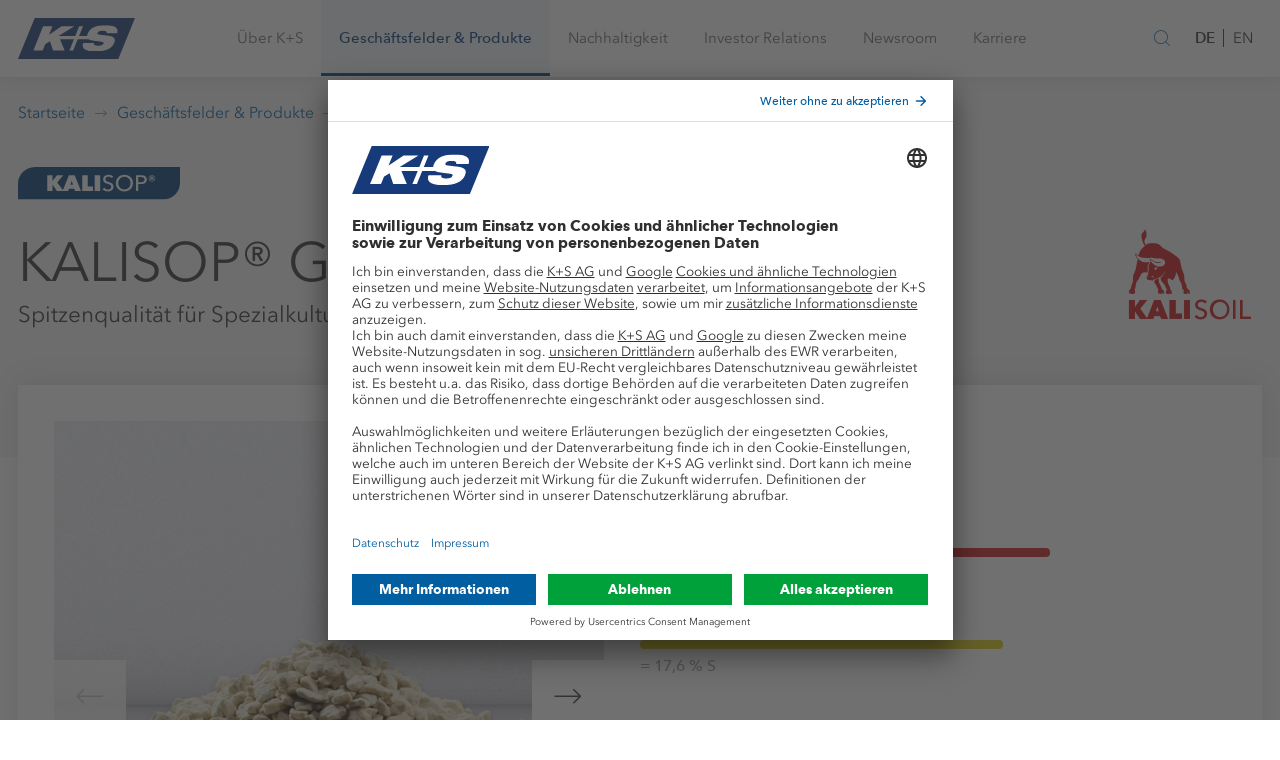

--- FILE ---
content_type: text/html;charset=UTF-8
request_url: https://www.kpluss.com/de-de/geschaeftsfelder-produkte/landwirtschaft/produkte/de-kalisop-gran/
body_size: 111392
content:








	
	
	




<!DOCTYPE html>
<html lang="de">
<head>
    <meta charset="utf-8">
    <meta http-equiv="X-UA-Compatible" content="IE=edge">
    <meta name="viewport" content="width=device-width, initial-scale=1">

    
    
    

    

    
    
    
        
        
        
    
    
        
            
            
        
    

    
    
        
            
                
            
            
        
    

    
    
        
            
                
            
            
        
    


    
    
    

    <!-- Favicons -->
    













	
	
		
		
			
			
		
		
			
		
		<!-- Android Chrome -->
			<link rel="manifest" crossorigin="use-credentials" href="/manifest.json">
			<meta name="theme-color" content="#004494">
			<!-- macOS Safari -->
			<link rel="mask-icon" href="/system/modules/com.kpluss.websites.design.kpluss_2019/resources/images/favicons/favicon.svg">
			<!-- iOS Safari -->
			<link rel="apple-touch-icon" sizes="180x180" href="/system/modules/com.kpluss.websites.design.kpluss_2019/resources/images/favicons/favicon.png?__scale=w:180,h:180,t:0,c:FFFFFF">
			<link rel="apple-touch-icon" sizes="57x57" href="/system/modules/com.kpluss.websites.design.kpluss_2019/resources/images/favicons/favicon.png?__scale=w:57,h:57,t:0,c:FFFFFF">
			<link rel="apple-touch-icon" sizes="114x114" href="/system/modules/com.kpluss.websites.design.kpluss_2019/resources/images/favicons/favicon.png?__scale=w:114,h:114,t:0,c:FFFFFF">
			<link rel="apple-touch-icon" sizes="72x72" href="/system/modules/com.kpluss.websites.design.kpluss_2019/resources/images/favicons/favicon.png?__scale=w:72,h:72,t:0,c:FFFFFF">
			<link rel="apple-touch-icon" sizes="144x144" href="/system/modules/com.kpluss.websites.design.kpluss_2019/resources/images/favicons/favicon.png?__scale=w:144,h:144,t:0,c:FFFFFF">
			<link rel="apple-touch-icon" sizes="60x60" href="/system/modules/com.kpluss.websites.design.kpluss_2019/resources/images/favicons/favicon.png?__scale=w:60,h:60,t:0,c:FFFFFF">
			<link rel="apple-touch-icon" sizes="120x120" href="/system/modules/com.kpluss.websites.design.kpluss_2019/resources/images/favicons/favicon.png?__scale=w:120,h:120,t:0,c:FFFFFF">
			<link rel="apple-touch-icon" sizes="76x76" href="/system/modules/com.kpluss.websites.design.kpluss_2019/resources/images/favicons/favicon.png?__scale=w:76,h:76,t:0,c:FFFFFF">
			<link rel="apple-touch-icon" sizes="152x152" href="/system/modules/com.kpluss.websites.design.kpluss_2019/resources/images/favicons/favicon.png?__scale=w:152,h:152,t:0,c:FFFFFF">
			<!-- Edge and IE 12 -->
			<meta name="application-name" content="www.k-plus-s.com"/>
			<meta name="msapplication-TileImage" content="/system/modules/com.kpluss.websites.design.kpluss_2019/resources/images/favicons/favicon.png?__scale=w:144,h:144,t:2" >
			<meta name="msapplication-wide310x150logo" content="/system/modules/com.kpluss.websites.design.kpluss_2019/resources/images/favicons/favicon.png?__scale=w:310,h:150,t:2" >
			<meta name="msapplication-square70x70logo" content="/system/modules/com.kpluss.websites.design.kpluss_2019/resources/images/favicons/favicon.png?__scale=w:70,h:70,t:2" >
			<meta name="msapplication-square150x150logo" content="/system/modules/com.kpluss.websites.design.kpluss_2019/resources/images/favicons/favicon.png?__scale=w:150,h:150,t:2" >
			<meta name="msapplication-square310x310logo" content="/system/modules/com.kpluss.websites.design.kpluss_2019/resources/images/favicons/favicon.png?__scale=w:310,h:310,t:2" >
			<!-- Classic desktop browsers -->
			<link rel="icon" type="image/png" sizes="196x196" href="/system/modules/com.kpluss.websites.design.kpluss_2019/resources/images/favicons/favicon.png?__scale=w:196,h:196,t:2">
			<link rel="icon" type="image/png" sizes="128x128" href="/system/modules/com.kpluss.websites.design.kpluss_2019/resources/images/favicons/favicon.png?__scale=w:128,h:128,t:2">
			<link rel="icon" type="image/png" sizes="96x96" href="/system/modules/com.kpluss.websites.design.kpluss_2019/resources/images/favicons/favicon.png?__scale=w:96,h:96,t:2">
			<link rel="icon" type="image/png" sizes="32x32" href="/system/modules/com.kpluss.websites.design.kpluss_2019/resources/images/favicons/favicon.png?__scale=w:32,h:32,t:2">
			<link rel="icon" type="image/png" sizes="16x16" href="/system/modules/com.kpluss.websites.design.kpluss_2019/resources/images/favicons/favicon.png?__scale=w:16,h:16,t:2">
			
			<link rel="icon" type="image/svg+xml" href="/system/modules/com.kpluss.websites.design.kpluss_2019/resources/images/favicons/favicon.svg" sizes="any" >
			<link rel="shortcut icon" type="image/x-icon" href="/system/modules/com.kpluss.websites.design.kpluss_2019/resources/images/favicons/favicon.ico" >
	


    <!-- End of Favicons -->

    
    
    
     
        
        
            
            
        
    

    
        
        
            <!-- OpenGraph Meta Tags -->
    <meta property="og:url" content="https://www.kpluss.com/de-de/geschaeftsfelder-produkte/landwirtschaft/produkte/de-kalisop-gran/" />
    <meta property="og:type" content="website" />
    <meta property="og:title" content="KALISOP® GRAN. - K+S Aktiengesellschaft" />
<meta property="og:description" content="KALISOP® GRAN. ist ein granulierter chloridarmer Kalium-Bodendünger mit Sulfatschwefel" />
<meta property="og:locale" content="de_DE" />
<meta property="og:image" content="https://www.kpluss.com/shared/.images/agriculture/products/kalisop-gran-16-9.png?__scale=w:1778,h:1000,c:transparent,q:80" />
<meta property="og:image:width" content="1778" />
<meta property="og:image:height" content="1000" />
<!-- end of OpenGraph Meta Tags -->


            <link rel=canonical href="https://www.kpluss.com/de-de/geschaeftsfelder-produkte/landwirtschaft/produkte/de-kalisop-gran/" />
            <title>KALISOP® GRAN. | K+S Aktiengesellschaft</title>
        
    
    
        <meta name="description" content="KALISOP® GRAN. ist ein hoch konzentrierter Zweinährstoffdünger in Granulatform mit Kalium und Schwefel">
    
    
        <meta name="keywords" content="SOP, Kalisop, KALISOP gran, Schwefel, Kaliumsulfat, Bodendünger, vollständig löslich, Herbstdüngung, Frühjahrsdüngung, Granulat, Düngemittel, Dünger, Düngen, Kali, Kalium, Kalidünger, Kali-Dünger, Kalium düngen, Kaliumdünger,  sulfatisch, sulfat, chloridarm, wenig chlorid, chloridfrei, sulfatdünger, chloridreduziert,  ÖKO, BIO, ökologischer Landbau, biologischer Landbau, Ökoprodukte, Bioprodukte, Biodünger, Ökodünger, fibl,">
    

    
    <link rel="stylesheet" href="/system/modules/com.kpluss.websites.base.videoplayer/resources/css/ksvideo2017.css" type="text/css"/>
    <link rel="stylesheet" href="/system/modules/com.kpluss.websites.design.kpluss_2019.assets/resources/styles/toolkit.css">


    
     

    
    
    
    

    
    

    
    
    

    
    
    


    <script>
        // picture element HTML5 shiv
        document.createElement('picture');
    </script>


    <style>
        .org-opencms-ade-contenteditor-client-css-I_CmsLayoutBundle-I_CmsXmlEditorCss-basePanel :after,.org-opencms-ade-contenteditor-client-css-I_CmsLayoutBundle-I_CmsXmlEditorCss-basePanel :before{box-sizing:unset}
    </style>

    <script src="/system/modules/com.kpluss.websites.base.cmp/resources/cmp-header.js?1710765659000"></script>
<script type="text/javascript">
    window.ksTrusteApi = CMP({"flockler":"uJyv6-Nm","youtube":"BJz7qNsdj-7","piwikpro":"ze3Iyetr","friendlycaptcha":"WXuCIEBGA","googlemaps":"S1pcEj_jZX","evalanche":"jmK4ZP8o","equitystory":"EpSOCtL0oeLIYM"}, false);
</script>
<script id="usercentrics-cmp" src="https://app.usercentrics.eu/browser-ui/latest/loader.js"  data-settings-id="6EqnD_gqmx9oXs" data-language="de" async></script>
    <script type="text/javascript">
    
    var UC_UI_SUPPRESS_CMP_DISPLAY=false;
    (function() {

        const cmp = window.ksTrusteApi;

        let _readyListener = () => undefined;
        let _updateListener = () => undefined;
        let _consentStatus = {};

        const cm = {
            'onReady': function(readyListener) {
                _readyListener = readyListener
            },
            'getConsent': function(askingDomain,serviceId) {
                if(_consentStatus[serviceId] === true) {
                    return {"source" : "usercentrics", "consent" : true}
                } else {
                    return {"source" : "usercentrics", "consent" : false}
                }
            },
            'onUpdate': function(updateListener) {
                _updateListener = updateListener;
            }
        }

        cmp.init(cm);

        // Wait for truste to be ready
        function waitForUserCentrics() {
            cmp.debugLog("Checking for UC_UI")
            if (window['UC_UI'] && window.UC_UI.isInitialized()) {
                cmp.debugLog("UserCentrics API became available")
                updateConsents();
                _readyListener();
            } else {
                cmp.debugLog("UserCentrics API not available")
                window.setTimeout(waitForUserCentrics,1000);
            }
        }
        waitForUserCentrics();

        const updateConsents = function() {
            if (window['UC_UI'] && window.UC_UI.isInitialized()) {
                cmp.debugLog("Updating usercentrics consents", _consentStatus);
                window.UC_UI.getServicesBaseInfo().forEach(function(service) {
                    _consentStatus[service.id] = service.consent.status
                });
                cmp.debugLog("Updated consents:", _consentStatus)
                _updateListener();
            } else {
                cmp.debugLog("Cannot update consents. UserCentrics API not available")
            }
        }

        // This function listens to updates of the consent manager
        function onConsentManagerUpdate(e) {
            cmp.debugLog("Catched uc event", e);
            if(e && e.detail && e.detail.event === "consent_status") {
                updateConsents();
            }
        }
        window.addEventListener("UC_SDK_EVENT",onConsentManagerUpdate,false);

    })();
    </script>


    

    
    
</head>
<body class="body default">
    <!-- Start Piwik Code -->
<script type = "text/javascript" >
    (function(window, document, dataLayerName, id) {
        window[dataLayerName] = window[dataLayerName] || [], window[dataLayerName].push({
            start: (new Date).getTime(),
            event: "stg.start"
        });
        var scripts = document.getElementsByTagName('script')[0],
            tags = document.createElement('script');

        function stgCreateCookie(a, b, c) {
            var d = "";
            if (c) {
                var e = new Date;
                e.setTime(e.getTime() + 24 * c * 60 * 60 * 1e3), d = "; expires=" + e.toUTCString();
                f = "; SameSite=Strict"
            }
            document.cookie = a + "=" + b + d + f + "; path=/"
        }
        var isStgDebug = (window.location.href.match("stg_debug") || document.cookie.match("stg_debug")) && !window.location.href.match("stg_disable_debug");
        stgCreateCookie("stg_debug", isStgDebug ? 1 : "", isStgDebug ? 14 : -1);
        var qP = [];
        dataLayerName !== "dataLayer" && qP.push("data_layer_name=" + dataLayerName), isStgDebug && qP.push("stg_debug");
        var qPString = qP.length > 0 ? ("?" + qP.join("&")) : "";
        tags.async = !0, tags.src = "https://k-plus-s.containers.piwik.pro/" + id + ".js" + qPString, scripts.parentNode.insertBefore(tags, scripts);
        ! function(a, n, i) {
            a[n] = a[n] || {};
            for (var c = 0; c < i.length; c++) ! function(i) {
                a[n][i] = a[n][i] || {}, a[n][i].api = a[n][i].api || function() {
                    var a = [].slice.call(arguments, 0);
                    "string" == typeof a[0] && window[dataLayerName].push({
                        event: n + "." + i + ":" + a[0],
                        parameters: [].slice.call(arguments, 1)
                    })
                }
            }(i[c])
        }(window, "ppms", ["tm", "cm"]);
    })(window, document, 'dataLayer', 'd6dfe963-7232-4dc2-8f7e-43ec5795005f'); 
</script>
<!-- End Piwik Code -->

    
    <script src="/system/modules/com.kpluss.websites.design.kpluss_2019/resources/js/list.js"></script>

    
    
    

    
    <div class="header-wrapper " data-header >
    <header class="header" role="banner">
        <div class="container">
            <div class="header__content">
                <div class="header__brand">		
		            <a href="/de-de/">				
					<svg version="1.1" id="Ebene_1" xmlns="http://www.w3.org/2000/svg" x="0" y="0" viewBox="0 0 346 120" xml:space="preserve" enable-background="new 0 0 346 120"><style>.st1{fill:#fff}</style><g id="Group-8"><defs><filter id="Adobe_OpacityMaskFilter" filterUnits="userSpaceOnUse" x="0" y="0" width="346" height="120"><feColorMatrix values="1 0 0 0 0 0 1 0 0 0 0 0 1 0 0 0 0 0 1 0"/></filter></defs><mask maskUnits="userSpaceOnUse" x="0" y="0" width="346" height="120" id="mask-2_2_"><g filter="url(#Adobe_OpacityMaskFilter)"><path id="path-1_2_" class="st1" d="M0 0h346v120H0V0z"/></g></mask><path id="Fill-5" d="M49.5 0L0 120h296.6L346 0H49.5z" mask="url(#mask-2_2_)" fill="#173b7a"/><defs><filter id="Adobe_OpacityMaskFilter_1_" filterUnits="userSpaceOnUse" x="45.4" y="21.2" width="249.2" height="76.7"><feColorMatrix values="1 0 0 0 0 0 1 0 0 0 0 0 1 0 0 0 0 0 1 0"/></filter></defs><mask maskUnits="userSpaceOnUse" x="45.4" y="21.2" width="249.2" height="76.7" id="Fill-7_1_"><g filter="url(#Adobe_OpacityMaskFilter_1_)"><path class="st1" d="M0 0h346v120H0V0z"/></g></mask><path id="Fill-7" d="M293.4 44.7c6.5-20.1-15.8-23.5-34.6-23.5-26.5 0-45.3 6-53.1 25.2-.9 2.2-1.4 4.2-1.6 6h-23.4L192.4 24H181l-11.6 28.4h-49.1L166.8 24h-37.4L91.9 48.8 102 24H74.4l-29 70.9H73l7.5-18.3 14-8.5 9.1 26.8h34.2l-13.5-32.5h41.1L152 94.9h11.3l13.3-32.5h32.5c3 1.8 7.4 3.1 13 3.8l23.4 3c6.5.8 8.8 1.8 7.3 5.6-2.1 5.1-9 6.3-15.2 6.3-6 0-9.5-.8-11.4-2.2-1.9-1.3-2.2-3.4-1.5-6h-32.1c-8 21.4 17.1 25 36.6 25 29.3 0 48.4-7.8 55.1-24.6 5.6-13.9-1.4-19.7-19.6-21.8l-22.8-2.6c-6.7-.8-7.8-2.7-6.9-5 1.9-4.8 7.4-6.7 15.3-6.7 3.5 0 7 .4 9.3 1.6 2.3 1 3.5 3 2.5 6h31.3v-.1z" mask="url(#Fill-7_1_)" fill="#fefefe"/></g></svg></a>
                </div>

                <nav class="mainnav" role="navigation" data-mainnav>
                    <div role="button" class="mainnav-link" data-nav="{&#34;image&#34;:&#34;/shared/.images/agriculture/advice/kplussagrar-beratung-advice-16-9.jpg?__scale=w:480,h:270,t:2&#34;,&#34;active&#34;:false,&#34;text&#34;:&#34;Nachhaltigkeit, Fokus, Verantwortung ► Werte, Leitbild und Strategie des internationalen Rohstoffunternehmens kennenlernen&#34;,&#34;title&#34;:&#34;Über K+S&#34;,&#34;items&#34;:[{&#34;active&#34;:false,&#34;text&#34;:&#34;K+S ist ein international ausgerichtetes Rohstoffunternehmen mit Produktionsstätten in Europa sowie Nord- und Südamerika. Über 11.000 Mitarbeiter in aller Welt machen K+S erfolgreich und lebendig.&#34;,&#34;title&#34;:&#34;Wer wir sind&#34;,&#34;url&#34;:&#34;/de-de/ueber-ks/wer-wir-sind/&#34;},{&#34;active&#34;:false,&#34;text&#34;:&#34;Unternehmensstrategie, Leitbild, Werte &amp; Code of Conduct  ► So wirtschaftet K+S verantwortungsbewusst&#34;,&#34;title&#34;:&#34;Wofür wir stehen&#34;,&#34;items&#34;:[{&#34;active&#34;:false,&#34;text&#34;:&#34;In einer neuen Kurzfilm-Serie gibt K+S mit eindrucksvollen Aufnahmen spannende Einblicke in die vielfältige Arbeits- und Produktwelt.&#34;,&#34;title&#34;:&#34;Imagefilme&#34;,&#34;url&#34;:&#34;/de-de/ueber-ks/wofuer-wir-stehen/imagefilme/&#34;},{&#34;active&#34;:false,&#34;text&#34;:&#34;Nachhaltig und verantwortungsvoll handeln  ► Diesem Leitbild folgen wir seit Generationen&#34;,&#34;title&#34;:&#34;Leitbild&#34;,&#34;url&#34;:&#34;/de-de/ueber-ks/wofuer-wir-stehen/leitbild/&#34;},{&#34;active&#34;:false,&#34;text&#34;:&#34;Bestandsgeschäft optimieren, Kerngeschäft weiterentwickeln, neue Geschäftsfelder aufbauen ► Die K+S-Strategie entdecken&#34;,&#34;title&#34;:&#34;Strategie &amp; Ziele&#34;,&#34;url&#34;:&#34;/de-de/ueber-ks/wofuer-wir-stehen/strategie/&#34;},{&#34;active&#34;:false,&#34;text&#34;:&#34;Sechs Kernwerte bestimmen unsere Arbeit ► Erfahren Sie mehr über unseren Anspruch für sämtliche Organisationseinheiten&#34;,&#34;title&#34;:&#34;K+S-Werte&#34;,&#34;url&#34;:&#34;/de-de/ueber-ks/wofuer-wir-stehen/werte/&#34;},{&#34;active&#34;:false,&#34;text&#34;:&#34;Organisationen und kulturelle Veranstaltungen, die unsere Werte teilen, unterstützen wir tatkräftig mit Spenden und Sponsorings.&#34;,&#34;title&#34;:&#34;Spenden &amp; Sponsoring&#34;,&#34;url&#34;:&#34;/de-de/ueber-ks/wofuer-wir-stehen/spenden-sponsoring/&#34;},{&#34;active&#34;:false,&#34;text&#34;:&#34;Integrität und Verantwortungsbewusstsein ► Der K+S-Verhaltenskodex in vollem Umfang zum Download&#34;,&#34;title&#34;:&#34;Code of Conduct&#34;,&#34;url&#34;:&#34;/de-de/ueber-ks/wofuer-wir-stehen/code-of-conduct/&#34;}],&#34;url&#34;:&#34;/de-de/ueber-ks/wofuer-wir-stehen/&#34;},{&#34;active&#34;:false,&#34;text&#34;:&#34;Der Vorstand führt die Geschäfte der Gesellschaft nach Maßgabe der Gesetze, der Satzung und seiner Geschäftsordnung sowie unter Berücksichtigung der Beschlüsse der Hauptversammlung.&#34;,&#34;title&#34;:&#34;Vorstand&#34;,&#34;url&#34;:&#34;/de-de/ueber-ks/vorstand/&#34;},{&#34;active&#34;:false,&#34;text&#34;:&#34;Der Aufsichtsrat bestellt die Mitglieder des Vorstands und überwacht und berät den Vorstand bei der Führung der Geschäfte. &#34;,&#34;title&#34;:&#34;Aufsichtsrat&#34;,&#34;url&#34;:&#34;/de-de/ueber-ks/aufsichtsrat/&#34;},{&#34;active&#34;:false,&#34;text&#34;:&#34;Verantwortungsbewusste Unternehmensführung ist die Basis unserer Arbeit. Wir handeln nach klaren Regeln und Grundsätzen.&#34;,&#34;title&#34;:&#34;Corporate Governance&#34;,&#34;items&#34;:[{&#34;active&#34;:false,&#34;text&#34;:&#34;&#34;,&#34;title&#34;:&#34;Entsprechenserklärung&#34;,&#34;url&#34;:&#34;/de-de/ueber-ks/corporate-governance/entsprechenserklaerung&#34;},{&#34;active&#34;:false,&#34;text&#34;:&#34;&#34;,&#34;title&#34;:&#34;Organe&#34;,&#34;url&#34;:&#34;/de-de/ueber-ks/corporate-governance/organe/&#34;},{&#34;active&#34;:false,&#34;text&#34;:&#34;&#34;,&#34;title&#34;:&#34;Statuten &amp; Anteilsbesitzliste&#34;,&#34;url&#34;:&#34;/de-de/ueber-ks/corporate-governance/statuten-anteilsbesitzliste/&#34;},{&#34;active&#34;:false,&#34;text&#34;:&#34;Die Grundzüge der Vergütungssysteme für den Vorstand und den Aufsichtsrat sowie die konkrete Ausgestaltung der einzelnen Komponenten werden im Vergütungsbericht erläutert.&#34;,&#34;title&#34;:&#34;Vergütung&#34;,&#34;url&#34;:&#34;/de-de/ueber-ks/corporate-governance/verguetung/&#34;},{&#34;active&#34;:false,&#34;text&#34;:&#34;&#34;,&#34;title&#34;:&#34;Compliance&#34;,&#34;url&#34;:&#34;/de-de/ueber-ks/corporate-governance/compliance/&#34;},{&#34;active&#34;:false,&#34;text&#34;:&#34;&#34;,&#34;title&#34;:&#34;Risiko- &amp; Chancenmanagement&#34;,&#34;url&#34;:&#34;/de-de/ueber-ks/corporate-governance/risiko-chancenmanagement/&#34;},{&#34;active&#34;:false,&#34;text&#34;:&#34;&#34;,&#34;title&#34;:&#34;Abschlussprüfer&#34;,&#34;url&#34;:&#34;/de-de/ueber-ks/corporate-governance/abschlusspruefer/&#34;}],&#34;url&#34;:&#34;/de-de/ueber-ks/corporate-governance/&#34;},{&#34;active&#34;:false,&#34;text&#34;:&#34;K+S bildet die gesamte Wertschöpfungskette ab: von der Exploration der Rohstoffe bis zu Anwendung der Produkte.&#34;,&#34;title&#34;:&#34;Wertschöpfung&#34;,&#34;url&#34;:&#34;/de-de/ueber-ks/wertschoepfung/&#34;},{&#34;active&#34;:false,&#34;text&#34;:&#34;&#34;,&#34;title&#34;:&#34;Standorte&#34;,&#34;items&#34;:[{&#34;active&#34;:false,&#34;text&#34;:&#34;In der Region verwurzelt, auf der ganzen Welt zu Hause. K+S besitzt Produktionsstandorte in Europa und Nordamerika, darüber hinaus Vertriebsstandorte in Mittel- und Südamerika, sowie in Afrika und Asien.&#34;,&#34;title&#34;:&#34;Weltweit&#34;,&#34;url&#34;:&#34;/de-de/ueber-ks/standorte/weltweit/&#34;},{&#34;active&#34;:false,&#34;text&#34;:&#34;&#34;,&#34;title&#34;:&#34;Europa&#34;,&#34;url&#34;:&#34;/de-de/ueber-ks/standorte/europa/&#34;},{&#34;active&#34;:false,&#34;text&#34;:&#34;&#34;,&#34;title&#34;:&#34;Nordamerika&#34;,&#34;url&#34;:&#34;/de-de/ueber-ks/standorte/nordamerika/&#34;},{&#34;active&#34;:false,&#34;text&#34;:&#34;&#34;,&#34;title&#34;:&#34;Mittel- &amp; Südamerika&#34;,&#34;url&#34;:&#34;/de-de/ueber-ks/standorte/mittel-und-suedamerika/&#34;},{&#34;active&#34;:false,&#34;text&#34;:&#34;&#34;,&#34;title&#34;:&#34;Afrika &amp; Naher Osten&#34;,&#34;url&#34;:&#34;/de-de/ueber-ks/standorte/afrika-und-naher-osten/&#34;},{&#34;active&#34;:false,&#34;text&#34;:&#34;&#34;,&#34;title&#34;:&#34;Asien &amp; Australien&#34;,&#34;url&#34;:&#34;/de-de/ueber-ks/standorte/asien-und-australien/&#34;}],&#34;url&#34;:&#34;/de-de/ueber-ks/standorte/&#34;},{&#34;active&#34;:false,&#34;text&#34;:&#34;Wir sind der Überzeugung, dass wir den globalen Herausforderungen unserer Zeit im Bereich Agrar, Ernährung und Gesundheit nur gemeinsam begegnen können.&#34;,&#34;title&#34;:&#34;Innovation&#34;,&#34;items&#34;:[{&#34;active&#34;:false,&#34;text&#34;:&#34;K+S will innovative Ideen für Produkte und Geschäftsmodelle von morgen entwickeln. Im Mittelpunkt stehen zukunftsweisende Ansätze in Landwirtschaft und Ernährung.&#34;,&#34;title&#34;:&#34;Innovation Hub &#34;,&#34;url&#34;:&#34;/de-de/ueber-ks/innovation/innovation-hub/&#34;},{&#34;active&#34;:false,&#34;text&#34;:&#34;Mit dem Innopark Sigmundshall bietet K+S Infrastruktur und Flächenpotentiale an. Übertägige Hallen und Freiflächen bieten Platz für Lager- und Produktionsstätten.&#34;,&#34;title&#34;:&#34;Innopark Sigmundshall&#34;,&#34;url&#34;:&#34;/de-de/ueber-ks/innovation/innopark-sigmundshall/&#34;},{&#34;active&#34;:false,&#34;text&#34;:&#34;Zur effizienten Nutzung von Beiproduktströmen, setzen wir das Prinzip der Kreislaufwirtschaft um und sind offen für neue Projekte.&#34;,&#34;title&#34;:&#34;Kreislaufwirtschaft&#34;,&#34;url&#34;:&#34;/de-de/ueber-ks/innovation/kreislaufwirtschaft/&#34;}],&#34;url&#34;:&#34;/de-de/ueber-ks/innovation/&#34;},{&#34;active&#34;:false,&#34;text&#34;:&#34;Gute Zusammenarbeit mit Lieferanten ist entscheidend für unseren Erfolg. Gemeinsam entwickeln wir passende Lösungen und Wege.&#34;,&#34;title&#34;:&#34;Lieferantenbereich&#34;,&#34;items&#34;:[{&#34;active&#34;:false,&#34;text&#34;:&#34;Für K+S-Lieferanten alle Verhaltensregeln, Einkaufsbedingungen und Leitfäden sowie Merkblätter und Formulare der Standorte auf einen Blick&#34;,&#34;title&#34;:&#34;Downloads&#34;,&#34;url&#34;:&#34;/de-de/ueber-ks/lieferantenbereich/downloads/&#34;}],&#34;url&#34;:&#34;/de-de/ueber-ks/lieferantenbereich/&#34;}],&#34;url&#34;:&#34;/de-de/ueber-ks/&#34;}">
				<span>Über K+S</span>
				<i class="icon icon-chevron-right visible-xsmall-medium" aria-hidden="true"></i>
			</div>	
		<div role="button" class="mainnav-link" data-nav="{&#34;image&#34;:&#34;/shared/.images/industry/hero-geschaeftsfelder-produkte-16-9.jpg?__scale=w:480,h:270,t:2&#34;,&#34;active&#34;:true,&#34;text&#34;:&#34;K+S unterstützt Landwirte bei der Sicherung der Welternährung, bietet Rohstoffe und Lösungen, die Industrien am Laufen halten, bringt Geschmack auf den Teller und sorgt für Sicherheit im Winter.&#34;,&#34;title&#34;:&#34;Geschäftsfelder &amp; Produkte&#34;,&#34;items&#34;:[{&#34;active&#34;:true,&#34;text&#34;:&#34;Mit unserer großen Auswahl an Bodendüngern, Fertigations- und Blattdüngern sowie begleitender Beratung unterstützen wir Landwirte weltweit dabei, hohe Erträge und beste Qualitäten der Ernteprodukte zu erzielen.&#34;,&#34;title&#34;:&#34;Landwirtschaft&#34;,&#34;items&#34;:[{&#34;active&#34;:false,&#34;text&#34;:&#34;Mit der #bereit-Kampagne machen wir deutlich, wofür wir stehen: \nFür Verantwortung und Partnerschaftlichkeit entlang der gesamten Wertschöpfungskette.\n&#34;,&#34;title&#34;:&#34;#bereit&#34;,&#34;url&#34;:&#34;/de-de/geschaeftsfelder-produkte/landwirtschaft/bereit/&#34;},{&#34;active&#34;:false,&#34;text&#34;:&#34;Damit Nährstoffe zuverlässig zur Verfügung stehen und regionale Produktion stark bleibt, machen wir Korn-KALI® #bereit.&#34;,&#34;title&#34;:&#34;#bereit Korn-KALI®&#34;,&#34;url&#34;:&#34;/de-de/geschaeftsfelder-produkte/landwirtschaft/bereit-korn-kali/&#34;},{&#34;active&#34;:false,&#34;text&#34;:&#34;Düngung kann so einfach sein.\nMagnesium und Schwefel. Natürlich. Volllöslich. Zuverlässig.&#34;,&#34;title&#34;:&#34;Magnesiumstark&#34;,&#34;url&#34;:&#34;/de-de/geschaeftsfelder-produkte/landwirtschaft/magnesiumstark/&#34;},{&#34;active&#34;:false,&#34;text&#34;:&#34;&#34;,&#34;title&#34;:&#34;Kein Stress mit Stress&#34;,&#34;url&#34;:&#34;/de-de/geschaeftsfelder-produkte/landwirtschaft/kein-stress-mit-stress/&#34;},{&#34;active&#34;:true,&#34;text&#34;:&#34;K+S bietet Ihnen eine große Auswahl an Bodendüngern sowie Fertigations- und Blattdüngern. Viele unserer Produkte sind für den Ökologischen Landbau zugelassen. &#34;,&#34;title&#34;:&#34;Produkte&#34;,&#34;url&#34;:&#34;/de-de/geschaeftsfelder-produkte/landwirtschaft/produkte/&#34;},{&#34;active&#34;:false,&#34;text&#34;:&#34;Unser Beitrag zur CO&lt;sub>2&lt;\/sub>-reduzierten Landwirtschaft&#34;,&#34;title&#34;:&#34;C:LIGHT-Produkte&#34;,&#34;url&#34;:&#34;/de-de/geschaeftsfelder-produkte/landwirtschaft/c-light-produkte/&#34;},{&#34;active&#34;:false,&#34;text&#34;:&#34;Der gemeinsame Einsatz von Pflanzenschutzmitteln und Blattdüngern hat arbeitswirtschaftliche Vorteile und schont den Boden durch eine reduzierte Zahl an Überfahrten.&#34;,&#34;title&#34;:&#34;Mischbarkeit&#34;,&#34;url&#34;:&#34;/de-de/geschaeftsfelder-produkte/landwirtschaft/mischbarkeit/&#34;},{&#34;active&#34;:false,&#34;text&#34;:&#34;Mit der KALI Akademie® bieten wir als Experte im Bereich der Pflanzenernährung interessierten Landwirten, Händlern, Beratern und Nachwuchskräften wertvolle Informationen und Praxis-Tipps gebündelt auf einer Online-Wissensplattform.&#34;,&#34;title&#34;:&#34;KALI Akademie®&#34;,&#34;items&#34;:[{&#34;active&#34;:false,&#34;text&#34;:&#34;Das Wissen der KALI Akademie gibt es jetzt auch in interaktiven Online-Kursen. Wir bieten Weiterbildung für Einsteiger und Profis und versprechen: Hier macht Lernen Spaß. &#34;,&#34;title&#34;:&#34;Online-Kurse&#34;,&#34;url&#34;:&#34;/de-de/geschaeftsfelder-produkte/landwirtschaft/kali-akademie/online-kurse/&#34;},{&#34;active&#34;:false,&#34;text&#34;:&#34;Mit den Anwendungen der KALI-TOOLBOX App profitieren Sie von den wichtigsten Informationen rund um die mineralische Düngung.&#34;,&#34;title&#34;:&#34;KALI-TOOLBOX App&#34;,&#34;url&#34;:&#34;/de-de/geschaeftsfelder-produkte/landwirtschaft/kali-akademie/kali-toolbox-app/&#34;},{&#34;active&#34;:false,&#34;text&#34;:&#34;&#34;,&#34;title&#34;:&#34;Newsletter&#34;,&#34;url&#34;:&#34;/de-de/geschaeftsfelder-produkte/landwirtschaft/kali-akademie/aktion/&#34;},{&#34;active&#34;:false,&#34;text&#34;:&#34;Aufgepasst! Bei uns gibt es Nährstoff für die Ohren! In unserem KALI Akademie Podcast treffen wir HELDINNEN und HELDEN aus der Landwirtschaft. &#34;,&#34;title&#34;:&#34;Podcast&#34;,&#34;url&#34;:&#34;/de-de/geschaeftsfelder-produkte/landwirtschaft/kali-akademie/podcast/&#34;},{&#34;active&#34;:false,&#34;text&#34;:&#34;Zu allen wichtigen Kulturen geben wir Ihnen die entscheidenden Empfehlungen zur gezielten Nährstoffversorgung - für beste Qualität und hohe Erträge.&#34;,&#34;title&#34;:&#34;Kulturen&#34;,&#34;url&#34;:&#34;/de-de/geschaeftsfelder-produkte/landwirtschaft/kali-akademie/kulturen/&#34;},{&#34;active&#34;:false,&#34;text&#34;:&#34;Hilfreiche Informationen zu den wichtigsten Pflanzennährstoffen und ihren Funktionen sowie zu nützlichen Elementen.&#34;,&#34;title&#34;:&#34;Nährstoffe&#34;,&#34;url&#34;:&#34;/de-de/geschaeftsfelder-produkte/landwirtschaft/kali-akademie/naehrstoffe/&#34;},{&#34;active&#34;:false,&#34;text&#34;:&#34;Warum ist Magnesium ein unterschätzter Nährstoff? Und was hat Bor mit einer Einbahnstraße gemeinsam? In informativen Fachbeiträgen gehen wir spannenden Aspekten der Pflanzenernährung auf den Grund. &#34;,&#34;title&#34;:&#34;Wissenswert&#34;,&#34;url&#34;:&#34;/de-de/geschaeftsfelder-produkte/landwirtschaft/kali-akademie/wissenswert/&#34;},{&#34;active&#34;:false,&#34;text&#34;:&#34;Anschauliche Erklärfilme rund um die Themen Pflanzenernährung und Düngung finden Sie hier in unserer KALI Akademie Videoübersicht. Hier sind auch komplexe Sachverhalte leicht nachvollziehbar und kompakt zusammengefasst.&#34;,&#34;title&#34;:&#34;Video-Tutorials&#34;,&#34;url&#34;:&#34;/de-de/geschaeftsfelder-produkte/landwirtschaft/kali-akademie/video-tutorials/&#34;},{&#34;active&#34;:false,&#34;text&#34;:&#34;Das Wissen der KALI Akademie gibt es auch zum Sammeln: In unserem exklusiven WISSENS SPEICHER. Ob im Sammelordner oder digital - hier steigen wir ganz tief in die Themen ein und erläutern von der Pike auf, worauf es bei der Düngung ankommt.&#34;,&#34;title&#34;:&#34;Wissens Speicher&#34;,&#34;url&#34;:&#34;/de-de/geschaeftsfelder-produkte/landwirtschaft/kali-akademie/wissensspeicher/&#34;},{&#34;active&#34;:false,&#34;text&#34;:&#34;Informationen zu relevanten Themen der Pflanzenernährung \u2013 kompakt, effektiv und aus erster Hand direkt vom Experten. Das erwartet Sie in unseren interaktiven KALI Akademie Webinaren für die Landwirtschaft. Hier folgen Sie live einem interessanten Fachvortrag zur Düngung und sind auch mit Ihren individuellen Fragen herzlich willkommen! &#34;,&#34;title&#34;:&#34;Webinare&#34;,&#34;url&#34;:&#34;/de-de/geschaeftsfelder-produkte/landwirtschaft/kali-akademie/webinare/&#34;},{&#34;active&#34;:false,&#34;text&#34;:&#34;Unsere Düngemittelkompetenz haben wir in informativen Broschüren illustriert und zusammengefasst. Hier können Sie sich umfassend informieren. Laden Sie unsere PDF-Broschüren herunter.&#34;,&#34;title&#34;:&#34;Broschüren&#34;,&#34;url&#34;:&#34;/de-de/geschaeftsfelder-produkte/landwirtschaft/kali-akademie/broschueren/&#34;},{&#34;active&#34;:false,&#34;text&#34;:&#34;Mit den Dünge-Tipps für Profis der KALI Akademie teilen wir wertvolle Infos zur professionellen Düngung ganz bequem per E-Mail. Aktuelle Informationen und interessante Tipps rund um die Düngung \u2013 von Profis für Profis.&#34;,&#34;title&#34;:&#34;Düngetipps für Profis&#34;,&#34;url&#34;:&#34;/de-de/geschaeftsfelder-produkte/landwirtschaft/kali-akademie/duenge-tipps-fuer-profis/&#34;}],&#34;url&#34;:&#34;/de-de/geschaeftsfelder-produkte/landwirtschaft/kali-akademie/&#34;},{&#34;active&#34;:false,&#34;text&#34;:&#34;Wir forschen für gute Erträge und beste Qualitäten. In unseren Feldversuchen und Forschungskooperationen haben wir Klimawandel, Bodenfruchtbarkeit und eine eine effiziente Nutzung der Ressourcen fest im Blick. &#34;,&#34;title&#34;:&#34;Forschung&#34;,&#34;url&#34;:&#34;/de-de/geschaeftsfelder-produkte/landwirtschaft/forschung/&#34;},{&#34;active&#34;:false,&#34;text&#34;:&#34;Mit Informationen rund um die Düngung unterstützt K+S Landwirte weltweit, hohe Erträge und beste Qualitäten zu erzielen und auch unter ungünstigen Wetterbedingungen zu sichern. Nutzen Sie das Know-how unserer Experten vor Ort und sprechen Sie uns an!&#34;,&#34;title&#34;:&#34;Beratung&#34;,&#34;url&#34;:&#34;/de-de/geschaeftsfelder-produkte/landwirtschaft/beratung/&#34;}],&#34;url&#34;:&#34;/de-de/geschaeftsfelder-produkte/landwirtschaft/&#34;},{&#34;active&#34;:false,&#34;text&#34;:&#34;&#34;,&#34;title&#34;:&#34;Industrie&#34;,&#34;items&#34;:[{&#34;active&#34;:false,&#34;text&#34;:&#34;&#34;,&#34;title&#34;:&#34;Produkte&#34;,&#34;url&#34;:&#34;/de-de/geschaeftsfelder-produkte/industrie/industrieprodukte/&#34;},{&#34;active&#34;:false,&#34;text&#34;:&#34;&#34;,&#34;title&#34;:&#34;Industrielle Anwendungen&#34;,&#34;url&#34;:&#34;/de-de/geschaeftsfelder-produkte/industrie/industrielle-anwendungen/&#34;},{&#34;active&#34;:false,&#34;text&#34;:&#34;Wir tragen zu einer bedarfsgerechten Fütterung von Haus- und Nutztieren und damit zu ihrer gesunden Entwicklung bei. Unsere natürlichen Produkte entsprechen allen Qualitätsstandards der Futtermittelbranche.&#34;,&#34;title&#34;:&#34;Tierernährung&#34;,&#34;url&#34;:&#34;/de-de/geschaeftsfelder-produkte/industrie/tierernaehrung/&#34;},{&#34;active&#34;:false,&#34;text&#34;:&#34;Unsere Produkte machen Lebensmittel geschmackvoller. Selbstverständlich entsprechen sie den höchsten Qualitätsstandards der Nahrungsmittelindustrie.&#34;,&#34;title&#34;:&#34;Lebensmittelproduktion&#34;,&#34;url&#34;:&#34;/de-de/geschaeftsfelder-produkte/industrie/lebensmittelproduktion/&#34;},{&#34;active&#34;:false,&#34;text&#34;:&#34;&#34;,&#34;title&#34;:&#34;Wasseraufbereitung&#34;,&#34;url&#34;:&#34;/de-de/geschaeftsfelder-produkte/industrie/wasseraufbereitung/&#34;},{&#34;active&#34;:false,&#34;text&#34;:&#34;&#34;,&#34;title&#34;:&#34;Entsorgung&#34;,&#34;url&#34;:&#34;/de-de/geschaeftsfelder-produkte/industrie/entsorgung&#34;}],&#34;url&#34;:&#34;/de-de/geschaeftsfelder-produkte/industrie/&#34;},{&#34;active&#34;:false,&#34;text&#34;:&#34;Wir liefern lebenswichtige Mineralien für die pharmazeutische und medizinische Industrie, z.B. für Dialyse-,Infusions- und Elektrolytlösungen (ORS).&#34;,&#34;title&#34;:&#34;Pharma&#34;,&#34;items&#34;:[{&#34;active&#34;:false,&#34;text&#34;:&#34;Pharmasalze sind essentiell für die pharmazeutische Industrie und kommen z.B. in Dialyse- und Infusionslösungen und zahlreichen Medikamenten zum Einsatz.&#34;,&#34;title&#34;:&#34;Natriumchlorid&#34;,&#34;url&#34;:&#34;/de-de/geschaeftsfelder-produkte/pharma/natriumchlorid/&#34;},{&#34;active&#34;:false,&#34;text&#34;:&#34;Unser Kaliumchlorid erfüllt die Reinheitsanforderungen der europäischen und US-amerikanischen Arzneibücher.&#34;,&#34;title&#34;:&#34;Kaliumchlorid&#34;,&#34;url&#34;:&#34;/de-de/geschaeftsfelder-produkte/pharma/kaliumchlorid/&#34;},{&#34;active&#34;:false,&#34;text&#34;:&#34;Pharmazeutische Salze sind essentielle Substanzen für die pharmazeutische Industrie. Hier finden Sie einige typische Anwendungsgebiete.&#34;,&#34;title&#34;:&#34;Anwendungsgebiete&#34;,&#34;url&#34;:&#34;/de-de/geschaeftsfelder-produkte/pharma/anwendungsgebiete/&#34;},{&#34;active&#34;:false,&#34;text&#34;:&#34;Qualität und Sicherheit unserer hochreinen Salze für pharmazeutische Anwendungen hier mit Zertifikaten und Sicherheitsdatenblättern zum Download.&#34;,&#34;title&#34;:&#34;Downloads&#34;,&#34;url&#34;:&#34;/de-de/geschaeftsfelder-produkte/pharma/downloads/&#34;},{&#34;active&#34;:false,&#34;text&#34;:&#34;Kontaktformular zur Anfrage von Produktinformationen oder zur Aufforderung zum Angebot.&#34;,&#34;title&#34;:&#34;Kontaktformular&#34;,&#34;url&#34;:&#34;/de-de/geschaeftsfelder-produkte/pharma/kontaktformular/&#34;}],&#34;url&#34;:&#34;/de-de/geschaeftsfelder-produkte/pharma/&#34;},{&#34;active&#34;:false,&#34;text&#34;:&#34;&#34;,&#34;title&#34;:&#34;Verbraucher&#34;,&#34;url&#34;:&#34;/de-de/geschaeftsfelder-produkte/verbraucher/&#34;},{&#34;active&#34;:false,&#34;text&#34;:&#34;Mit unseren Auftausalzen sorgen wir in Städten und Gemeinden für freies und sicheres Vorankommen. Dabei setzen wir auf eine besonders reine und wirksame Mischung aus feinen und groben Salzkristallen.&#34;,&#34;title&#34;:&#34;Gemeinden&#34;,&#34;url&#34;:&#34;/de-de/geschaeftsfelder-produkte/gemeinden/&#34;},{&#34;active&#34;:false,&#34;text&#34;:&#34;Ob im professionellen Umfeld oder direkt für Verbraucher \u2013 wir sind weltweit mit verschiedenen Marken in unzähligen Einkaufsregalen vertreten.&#34;,&#34;title&#34;:&#34;Produktmarken&#34;,&#34;url&#34;:&#34;/de-de/geschaeftsfelder-produkte/produktmarken/&#34;},{&#34;active&#34;:false,&#34;text&#34;:&#34;Als zertifizierter Entsorgungsfachbetrieb bietet REKS Lösungen in den Bereichen Entsorgung, Abdeckung von Kalirückstandshalden sowie Komplettleistungen rund um das Recycling von salzhaltigen Aluminiumschlacken. &#34;,&#34;title&#34;:&#34;Entsorgung&#34;,&#34;url&#34;:&#34;/de-de/geschaeftsfelder-produkte/entsorgung/&#34;},{&#34;active&#34;:false,&#34;text&#34;:&#34;Nachhaltig, wertorientiert und auf die Anforderungen und Wünsche der Kunden abgestimmt: Nach dieser Prämisse steuert unser Supply Chain Management bei K+S die gesamte Lieferkette zu unseren Kunden und erfüllt damit den eigenen Qualitätsanspruch und den unserer Kunden.&#34;,&#34;title&#34;:&#34;Transport &amp; Logistik&#34;,&#34;url&#34;:&#34;/de-de/geschaeftsfelder-produkte/transport-logistik/&#34;},{&#34;active&#34;:false,&#34;text&#34;:&#34;Wir verstehen es als Verpflichtung, die Sicherheit und Qualität unserer Produkte sowie deren Umweltverträglichkeit zu gewährleisten.&#34;,&#34;title&#34;:&#34;Produktverantwortung&#34;,&#34;items&#34;:[{&#34;active&#34;:false,&#34;text&#34;:&#34;Wir legen besonderen Wert auf die kontinuierliche Verbesserung der Sicherheit, Qualität und Umweltverträglichkeit unserer Produkte.&#34;,&#34;title&#34;:&#34;Qualitätsmanagement&#34;,&#34;url&#34;:&#34;/de-de/geschaeftsfelder-produkte/produktverantwortung/qualitaetsmanagement/&#34;},{&#34;active&#34;:false,&#34;text&#34;:&#34;Unsere Produkte sind bei verantwortungsvoller Nutzung sicher für Mensch, Tier und Natur. Dafür stehen wir als Unternehmen und dafür sorgen unsere Fachleute mit ihrer Expertise.&#34;,&#34;title&#34;:&#34;Produktkonformität&#34;,&#34;url&#34;:&#34;/de-de/geschaeftsfelder-produkte/produktverantwortung/produktkonformitaet/&#34;},{&#34;active&#34;:false,&#34;text&#34;:&#34;Unsere Produkte sind nach internationalen Standards und Normen zertifiziert.\nHier finden Sie unsere aktuellen Zertifikate.&#34;,&#34;title&#34;:&#34;Zertifikate&#34;,&#34;url&#34;:&#34;/de-de/geschaeftsfelder-produkte/produktverantwortung/zertifikate/&#34;}],&#34;url&#34;:&#34;/de-de/geschaeftsfelder-produkte/produktverantwortung/&#34;}],&#34;url&#34;:&#34;/de-de/geschaeftsfelder-produkte/&#34;}">
				<span>Geschäftsfelder & Produkte</span>
				<i class="icon icon-chevron-right visible-xsmall-medium" aria-hidden="true"></i>
			</div>	
		<div role="button" class="mainnav-link" data-nav="{&#34;image&#34;:&#34;/.images/sustainability/kpluss-20060616-haldenbeguenung-sigmundshall-16-9.jpg?__scale=w:480,h:270,t:2&#34;,&#34;active&#34;:false,&#34;text&#34;:&#34;Umweltschonender und nachhaltiger Bergbau ► Nachhaltigkeitsnews, -ziele und Handlungsbereiche von K+S&#34;,&#34;title&#34;:&#34;Nachhaltigkeit&#34;,&#34;items&#34;:[{&#34;active&#34;:false,&#34;text&#34;:&#34;Verantwortung gegenüber Mensch, Natur und Gesellschaft ► Unsere Nachhaltigkeitsziele und Handlungsbereiche vorgestellt&#34;,&#34;title&#34;:&#34;Nachhaltigkeitsmanagement&#34;,&#34;items&#34;:[{&#34;active&#34;:false,&#34;text&#34;:&#34;Soziales, Umwelt &amp; Ressourcen, Governance ► Die K+S-Nachhaltigkeitsziele 2030&#34;,&#34;title&#34;:&#34;Nachhaltigkeitsziele&#34;,&#34;url&#34;:&#34;/de-de/nachhaltigkeit/nachhaltigkeitsmanagement/nachhaltigkeitsziele/&#34;},{&#34;active&#34;:false,&#34;text&#34;:&#34;Nachhaltigkeitsziele, KPIs und Maßnahmen einschätzen lassen ► Volle Transparenz mit externen ESG Ratings und Rankings&#34;,&#34;title&#34;:&#34;Ratings &amp; Rankings&#34;,&#34;url&#34;:&#34;/de-de/nachhaltigkeit/nachhaltigkeitsmanagement/ratings-rankings/&#34;}],&#34;url&#34;:&#34;/de-de/nachhaltigkeit/nachhaltigkeitsmanagement/&#34;},{&#34;active&#34;:false,&#34;text&#34;:&#34;Talentförderung, Projekte &amp; Ehrenämter, Stakeholder-Dialog ► Unser Engagement für Mitarbeiter und Gesellschaft&#34;,&#34;title&#34;:&#34;Soziales&#34;,&#34;items&#34;:[{&#34;active&#34;:false,&#34;text&#34;:&#34;Wertschätzung, Vertrauen, Respekt ► Lernen Sie die Kumpel-Mentalität bei K+S kennen&#34;,&#34;title&#34;:&#34;Mitarbeiter&#34;,&#34;url&#34;:&#34;/de-de/nachhaltigkeit/soziales/mitarbeiter/&#34;},{&#34;active&#34;:false,&#34;text&#34;:&#34;Arbeitssicherheit &amp; Gesundheitsmanagement ► So sorgen wir für die Gesundheit und Sicherheit unserer Mitarbeiter&#34;,&#34;title&#34;:&#34;Arbeitssicherheit &amp; Gesundheit&#34;,&#34;url&#34;:&#34;/de-de/nachhaltigkeit/soziales/arbeitssicherheit-gesundheit/&#34;},{&#34;active&#34;:false,&#34;text&#34;:&#34;&#34;,&#34;title&#34;:&#34;Vielfalt &amp; Inklusion&#34;,&#34;url&#34;:&#34;/de-de/nachhaltigkeit/soziales/vielfalt-inklusion/&#34;},{&#34;active&#34;:false,&#34;text&#34;:&#34;Unser Dialog mit Kunden, Geschäftspartnern, dem Kapitalmarkt, Politikvertretern, NGOs, Standortgemeinden und Mitarbeitern&#34;,&#34;title&#34;:&#34;Stakeholder-Dialog&#34;,&#34;url&#34;:&#34;/de-de/nachhaltigkeit/soziales/stakeholder-dialog/&#34;},{&#34;active&#34;:false,&#34;text&#34;:&#34;Naturschutz, Gewässerschutz, Spenden &amp; Förderprojekte ► Das gesellschaftliche Engagement der K+S AG&#34;,&#34;title&#34;:&#34;Gesellschaftliches Engagement&#34;,&#34;url&#34;:&#34;/de-de/nachhaltigkeit/soziales/gesellschaftliches-engagement/&#34;}],&#34;url&#34;:&#34;/de-de/nachhaltigkeit/soziales/&#34;},{&#34;active&#34;:false,&#34;text&#34;:&#34;Effizienter Umgang mit Ressourcen, Umwelt- &amp; Gewässerschutz ► Umweltziele &amp; Umweltmanagement unseres Unternehmens&#34;,&#34;title&#34;:&#34;Umwelt &amp; Ressourcen&#34;,&#34;items&#34;:[{&#34;active&#34;:false,&#34;text&#34;:&#34;Verringerung der Salzbelastung, umweltschonende Aufhaldung ► Unser verantwortungsvoller Umgang mit Ressourcen&#34;,&#34;title&#34;:&#34;Ressourcen&#34;,&#34;url&#34;:&#34;/de-de/nachhaltigkeit/umwelt-und-ressourcen/ressourcen/&#34;},{&#34;active&#34;:false,&#34;text&#34;:&#34;Energie effizient nutzen, Logistikprozesse optimieren ► Sparsamer Energieverbrauch und verringerte Emissionen der K+S AG&#34;,&#34;title&#34;:&#34;Klimawandel&#34;,&#34;url&#34;:&#34;/de-de/nachhaltigkeit/umwelt-und-ressourcen/klimawandel/&#34;},{&#34;active&#34;:false,&#34;text&#34;:&#34;Weniger Wässer, weniger Salzlast. ► Unsere Verfahren minimieren salzhaltige Wässer, die durch Halden aus dem Kalibergbau entstehen.&#34;,&#34;title&#34;:&#34;Haldenabdeckung&#34;,&#34;url&#34;:&#34;/de-de/nachhaltigkeit/umwelt-und-ressourcen/haldenabdeckung/&#34;}],&#34;url&#34;:&#34;/de-de/nachhaltigkeit/umwelt-und-ressourcen/&#34;},{&#34;active&#34;:false,&#34;text&#34;:&#34;Achtung der Menschenrechte, nachhaltige Lieferketten, Compliance ► Verantwortungsbewusstsein als Handlungsgrundlage&#34;,&#34;title&#34;:&#34;Governance&#34;,&#34;items&#34;:[{&#34;active&#34;:false,&#34;text&#34;:&#34;Sorgfaltspflicht, Einbeziehung der Interessengruppen, Offenlegung ► Unser Engagement zur menschenrechtlichen Sorgfalt&#34;,&#34;title&#34;:&#34;Menschenrechte&#34;,&#34;url&#34;:&#34;/de-de/nachhaltigkeit/governance/menschenrechte/&#34;},{&#34;active&#34;:false,&#34;text&#34;:&#34;Überprüfung unseres Lieferantenmanagements, nachhaltige Ausrichtung ► K+S-Werte entlang der Lieferketten sicherstellen&#34;,&#34;title&#34;:&#34;Nachhaltige Lieferketten&#34;,&#34;url&#34;:&#34;/de-de/nachhaltigkeit/governance/nachhaltige-lieferketten/&#34;},{&#34;active&#34;:false,&#34;text&#34;:&#34;&#34;,&#34;title&#34;:&#34;Compliance &amp; Anti-Korruption&#34;,&#34;url&#34;:&#34;/de-de/nachhaltigkeit/governance/compliance-und-anti-korruption&#34;}],&#34;url&#34;:&#34;/de-de/nachhaltigkeit/governance/&#34;},{&#34;active&#34;:false,&#34;text&#34;:&#34;Geschäftsbericht, K+S Verhaltenskodex, Charta der Vielfalt ► Dokumente der K+S AG zum kostenlosen Download&#34;,&#34;title&#34;:&#34;Downloads&#34;,&#34;url&#34;:&#34;/de-de/nachhaltigkeit/downloads/&#34;}],&#34;url&#34;:&#34;/de-de/nachhaltigkeit/&#34;}">
				<span>Nachhaltigkeit</span>
				<i class="icon icon-chevron-right visible-xsmall-medium" aria-hidden="true"></i>
			</div>	
		<div role="button" class="mainnav-link" data-nav="{&#34;image&#34;:&#34;/.images/quarterly-reports/kpluss-titelbild-q3-2025-16-9.jpg?__scale=w:480,h:267,t:2&#34;,&#34;active&#34;:false,&#34;text&#34;:&#34;Quartalsberichte, Halbjahresfinanzbericht, Aktienkurs, Kennzahlen ► K+S informiert transparent mit Meldungen über den Unternehmenserfolg&#34;,&#34;title&#34;:&#34;Investor Relations&#34;,&#34;items&#34;:[{&#34;active&#34;:false,&#34;text&#34;:&#34;K+S als attraktives Investment&#34;,&#34;title&#34;:&#34;Equity Story&#34;,&#34;url&#34;:&#34;/de-de/investor-relations/equity-story/&#34;},{&#34;active&#34;:false,&#34;text&#34;:&#34;Key Facts, Cashflow, Aktie ► Geschäftszahlen der letzten Jahre im Überblick&#34;,&#34;title&#34;:&#34;K+S in Zahlen&#34;,&#34;url&#34;:&#34;/de-de/investor-relations/ks-in-zahlen/&#34;},{&#34;active&#34;:false,&#34;text&#34;:&#34;Strategie &amp; Ratings ► Infos zur Aktie, zur Anleihe und K+S-Analysen&#34;,&#34;title&#34;:&#34;Aktie &amp; Anleihe&#34;,&#34;items&#34;:[{&#34;active&#34;:false,&#34;text&#34;:&#34;Kennzahlen der K+S-Aktie und Kursperformance ► Infos zum Aktienkurs&#34;,&#34;title&#34;:&#34;Aktienkurs&#34;,&#34;url&#34;:&#34;/de-de/investor-relations/aktie-anleihe/aktienkurs/&#34;},{&#34;active&#34;:false,&#34;text&#34;:&#34;Aktienart, Stückaktien, Rückkaufprogramm ► Basisdaten und wichtige Informationen zur Aktie von K+S&#34;,&#34;title&#34;:&#34;Basisdaten&#34;,&#34;url&#34;:&#34;/de-de/investor-relations/aktie-anleihe/basisdaten/&#34;},{&#34;active&#34;:false,&#34;text&#34;:&#34;Bekanntmachungen, Einzelaufstellung der zurückgekauften Aktien&#34;,&#34;title&#34;:&#34;Aktienrückkauf&#34;,&#34;url&#34;:&#34;/de-de/investor-relations/aktie-anleihe/aktienrueckkauf/&#34;},{&#34;active&#34;:false,&#34;text&#34;:&#34;Längerfristige Finanzierung zu attraktiven Konditionen ► K+S-Anleihen als interessante Investitionsmöglichkeit&#34;,&#34;title&#34;:&#34;Anleihe &amp; Rating&#34;,&#34;url&#34;:&#34;/de-de/investor-relations/aktie-anleihe/anleihe-rating/&#34;},{&#34;active&#34;:false,&#34;text&#34;:&#34;Analysen &amp; Studien zur K+S Gruppe ► Einschätzungen von Banken und Wertpapierhäusern&#34;,&#34;title&#34;:&#34;Analysten&#34;,&#34;url&#34;:&#34;/de-de/investor-relations/aktie-anleihe/analysten/&#34;}],&#34;url&#34;:&#34;/de-de/investor-relations/aktie-anleihe/&#34;},{&#34;active&#34;:false,&#34;text&#34;:&#34;Geschäftsberichte, Konferenzunterlagen, Präsentationen ► K+S-Veröffentlichungen im Überblick&#34;,&#34;title&#34;:&#34;Publikationen&#34;,&#34;items&#34;:[{&#34;active&#34;:false,&#34;text&#34;:&#34;Aktuelle Geschäftsberichte der K+S AG ► Online verfügbar, inklusive Finanzbericht und Nachhaltigkeitsbericht&#34;,&#34;title&#34;:&#34;Geschäftsbericht&#34;,&#34;url&#34;:&#34;/de-de/investor-relations/publikationen/geschaeftsbericht/&#34;},{&#34;active&#34;:false,&#34;text&#34;:&#34;&#34;,&#34;title&#34;:&#34;Finanzpublikationen&#34;,&#34;url&#34;:&#34;/de-de/investor-relations/publikationen/finanzpublikationen/&#34;},{&#34;active&#34;:false,&#34;text&#34;:&#34;K+S-Präsentationen zum Download von Roadshows und Konferenzen ► Bilanzpresse- &amp; Analystenkonferenzen&#34;,&#34;title&#34;:&#34;Präsentationen&#34;,&#34;url&#34;:&#34;/de-de/investor-relations/publikationen/praesentationen/&#34;},{&#34;active&#34;:false,&#34;text&#34;:&#34;Insiderinformationen, Director\u0027s Dealings, Stimmrechtsbekanntmachungen ► Pflichtveröffentlichungen des Unternehmens&#34;,&#34;title&#34;:&#34;Pflichtveröffentlichungen&#34;,&#34;items&#34;:[{&#34;active&#34;:false,&#34;text&#34;:&#34;Veröffentlichung einer Insiderinformation ► Aktuelle Meldungen nach Art. 17 MAR&#34;,&#34;title&#34;:&#34;Insiderinformationen nach Art. 17 MAR&#34;,&#34;url&#34;:&#34;/de-de/investor-relations/publikationen/pflichtveroeffentlichungen/insiderinformationen/&#34;},{&#34;active&#34;:false,&#34;text&#34;:&#34;Mitteilungen gemäß Marktmissbrauchsverordnung ► Veröffentlichung von Eigengeschäften von Führungskräften&#34;,&#34;title&#34;:&#34;Director\u0027s Dealings&#34;,&#34;url&#34;:&#34;/de-de/investor-relations/publikationen/pflichtveroeffentlichungen/directors-dealings/&#34;},{&#34;active&#34;:false,&#34;text&#34;:&#34;Veröffentlichung der Stimmrechtsmitteilungen nach § 40 Abs. 1 WpHG (Wertpapierhandelsgesetz) über die EQS Group AG.&#34;,&#34;title&#34;:&#34;Stimmrechtsmitteilungen&#34;,&#34;url&#34;:&#34;/de-de/investor-relations/publikationen/pflichtveroeffentlichungen/stimmrechtsmitteilungen/&#34;},{&#34;active&#34;:false,&#34;text&#34;:&#34;Sonstige Investor-Relations-Meldungen der K+S AG&#34;,&#34;title&#34;:&#34;Sonstige Meldungen&#34;,&#34;url&#34;:&#34;/de-de/investor-relations/publikationen/pflichtveroeffentlichungen/sonstige-meldungen/&#34;}],&#34;url&#34;:&#34;/de-de/investor-relations/publikationen/pflichtveroeffentlichungen/&#34;}],&#34;url&#34;:&#34;/de-de/investor-relations/publikationen/&#34;},{&#34;active&#34;:false,&#34;text&#34;:&#34;Konferenzen, Roadshows, Hauptversammlung ► Aktuelle Termine zu K+S-Veranstaltungen&#34;,&#34;title&#34;:&#34;Veranstaltungen&#34;,&#34;items&#34;:[{&#34;active&#34;:false,&#34;text&#34;:&#34;Quartalsveröffentlichungen, Conference Calls, Veröffentlichung des Geschäftsberichtes ► Wichtige Finanztermine&#34;,&#34;title&#34;:&#34;Finanzkalender&#34;,&#34;url&#34;:&#34;/de-de/investor-relations/veranstaltungen/finanzkalender/&#34;},{&#34;active&#34;:false,&#34;text&#34;:&#34;Einladung zu den Capital Markets Days ► Analysten und Investoren lernen K+S näher kennen&#34;,&#34;title&#34;:&#34;Capital Market Days&#34;,&#34;url&#34;:&#34;/de-de/investor-relations/veranstaltungen/capital-market-days/&#34;},{&#34;active&#34;:false,&#34;text&#34;:&#34;Die ordentliche Hauptversammlung der K+S Aktiengesellschaft fand am Mittwoch, den 14. Mai 2025 als virtuelle Hauptversammlung statt. &#34;,&#34;title&#34;:&#34;Hauptversammlung&#34;,&#34;url&#34;:&#34;/de-de/investor-relations/veranstaltungen/hauptversammlung/&#34;}],&#34;url&#34;:&#34;/de-de/investor-relations/veranstaltungen/&#34;},{&#34;active&#34;:false,&#34;text&#34;:&#34;Kostenloser Newsletter ► Ansprechpartner und Kontaktmöglichkeiten ► Antworten unseres Teams zur Aktie, Anleihe etc.&#34;,&#34;title&#34;:&#34;Service&#34;,&#34;items&#34;:[{&#34;active&#34;:false,&#34;text&#34;:&#34;Trends, Events und Neuigkeiten ► Jetzt den kostenlosen Newsletter von K+S abonnieren&#34;,&#34;title&#34;:&#34;Newsletter&#34;,&#34;url&#34;:&#34;/de-de/investor-relations/service/newsletter/&#34;},{&#34;active&#34;:false,&#34;text&#34;:&#34;Wir beantworten Ihre Investor-Relatons-Fragen ► Unsere Ansprechpartner stehen Ihnen gern zur Verfügung&#34;,&#34;title&#34;:&#34;Ansprechpartner&#34;,&#34;url&#34;:&#34;/de-de/investor-relations/service/ansprechpartner/&#34;}],&#34;url&#34;:&#34;/de-de/investor-relations/service/&#34;}],&#34;url&#34;:&#34;/de-de/investor-relations/&#34;}">
				<span>Investor Relations</span>
				<i class="icon icon-chevron-right visible-xsmall-medium" aria-hidden="true"></i>
			</div>	
		<div role="button" class="mainnav-link" data-nav="{&#34;image&#34;:&#34;/.images/press/newsroom-de-meta-16-9.jpg?__scale=w:480,h:270,t:2&#34;,&#34;active&#34;:false,&#34;text&#34;:&#34;Aktuelle Unternehmensnews, Presseinformationen, Themen, Social Media und Events ► Der Newsroom der K+S AG&#34;,&#34;title&#34;:&#34;Newsroom&#34;,&#34;items&#34;:[{&#34;active&#34;:false,&#34;text&#34;:&#34;Ad-hoc-Mitteilungen, aktuelle Meldungen ► Neue Presseinformationen der K+S-AG in chronologischer Reihenfolge&#34;,&#34;title&#34;:&#34;Presseinformationen&#34;,&#34;url&#34;:&#34;/de-de/newsroom/presseinformationen/&#34;},{&#34;active&#34;:false,&#34;text&#34;:&#34;Unternehmensstrategie, Wachstumsprojekte, Umweltschutz ► Aktuelle Themen, die uns wichtig sind&#34;,&#34;title&#34;:&#34;K+S-Themen&#34;,&#34;items&#34;:[{&#34;active&#34;:false,&#34;text&#34;:&#34;Der russische Angriffskrieg auf die Ukraine wirft Fragen zur Energieversorgung in Europa und zur Sicherstellung der weltweiten Ernährung auf.&#34;,&#34;title&#34;:&#34;Ernährungssicherheit&#34;,&#34;items&#34;:[{&#34;active&#34;:false,&#34;text&#34;:&#34;Düngemittel: In der Landwirtschaft unverzichtbar. Ohne zusätzliche Nährstoffe werfen Pflanzen nicht genug Erträge ab, um die Weltbevölkerung zu ernähren.&#34;,&#34;title&#34;:&#34;Schlüsselfaktor Düngung&#34;,&#34;url&#34;:&#34;/de-de/newsroom/ks-themen/ernaehrungssicherheit/schluesselfaktor-duengung/&#34;},{&#34;active&#34;:false,&#34;text&#34;:&#34;Der Krieg in der Ukraine sowie die gegen Belarus verhängten Sanktionen haben erhebliche Auswirkungen auf die weltweite Verfügbarkeit von Kalidüngemitteln.&#34;,&#34;title&#34;:&#34;Weltkalimarkt&#34;,&#34;url&#34;:&#34;/de-de/newsroom/ks-themen/ernaehrungssicherheit/weltkalimarkt/&#34;},{&#34;active&#34;:false,&#34;text&#34;:&#34;Animierte und statische Grafiken zu den Themen Düngemittel im Weltmarkt und Preisentwicklungen.&#34;,&#34;title&#34;:&#34;Downloads&#34;,&#34;url&#34;:&#34;/de-de/newsroom/ks-themen/ernaehrungssicherheit/downloads/&#34;}],&#34;url&#34;:&#34;/de-de/newsroom/ks-themen/ernaehrungssicherheit/&#34;},{&#34;active&#34;:false,&#34;text&#34;:&#34;Langfristige Entsorgungsperspektiven, Gewässerschutz, Umgang mit Abwässern ► Bergbau im Einklang mit der Natur&#34;,&#34;title&#34;:&#34;Kalibergbau &amp; Gewässerschutz&#34;,&#34;url&#34;:&#34;/de-de/newsroom/ks-themen/kalibergbau-gewaesserschutz/&#34;},{&#34;active&#34;:false,&#34;text&#34;:&#34;FUTURE FOOD FORUM von K+S und Handelsblatt ► Expertenrunde in Entwicklungsarbeit, Politik, Forschung, Wissenschaft&#34;,&#34;title&#34;:&#34;Future Food Forum&#34;,&#34;url&#34;:&#34;/de-de/newsroom/ks-themen/future-food-forum/&#34;},{&#34;active&#34;:false,&#34;text&#34;:&#34;Mobile Materialsuche, 3-D-Scanning, Maschinen- und Anlagenoptimierung ► Jetzt den digitalen Bergbau kennenlernen!&#34;,&#34;title&#34;:&#34;Digitalisierung&#34;,&#34;url&#34;:&#34;/de-de/newsroom/ks-themen/digitalisierung/&#34;}],&#34;url&#34;:&#34;/de-de/newsroom/ks-themen/&#34;},{&#34;active&#34;:false,&#34;text&#34;:&#34;Pressefotos, Videos, Conference Calls &amp; Analystenkonferenz ► Medien der K+S AG&#34;,&#34;title&#34;:&#34;Medienbibliothek&#34;,&#34;items&#34;:[{&#34;active&#34;:false,&#34;text&#34;:&#34;Hauptversammlung, Bilanzpressekonferenz, Geschäftsfelder, Standorte etc.  ► Hochaufgelöste Pressefotos der K+S AG&#34;,&#34;title&#34;:&#34;Pressefotos&#34;,&#34;url&#34;:&#34;/de-de/newsroom/medienbibliothek/pressefotos/&#34;},{&#34;active&#34;:false,&#34;text&#34;:&#34;Quartalsmitteilungen, Bilanzpressekonferenz, Projekte und Maschinen  ► Bewegtbild der K+S AG&#34;,&#34;title&#34;:&#34;Videos&#34;,&#34;url&#34;:&#34;/de-de/newsroom/medienbibliothek/videos/&#34;},{&#34;active&#34;:false,&#34;text&#34;:&#34;Geschäftsberichte, Halbjahresfinanzberichte, Quartalsmitteilungen ► Publikationen der K+S AG im Überblick&#34;,&#34;title&#34;:&#34;Publikationen&#34;,&#34;url&#34;:&#34;/de-de/newsroom/medienbibliothek/publikationen/&#34;}],&#34;url&#34;:&#34;/de-de/newsroom/medienbibliothek/&#34;},{&#34;active&#34;:false,&#34;text&#34;:&#34;&#34;,&#34;title&#34;:&#34;Pressekontakte&#34;,&#34;url&#34;:&#34;/de-de/newsroom/pressekontakte/&#34;},{&#34;active&#34;:false,&#34;text&#34;:&#34;Trends, Events und Neuigkeiten ► Jetzt den kostenlosen Newsletter von K+S abonnieren&#34;,&#34;title&#34;:&#34;Newsletter&#34;,&#34;url&#34;:&#34;/de-de/newsroom/newsletter/&#34;}],&#34;url&#34;:&#34;/de-de/newsroom/&#34;}">
				<span>Newsroom</span>
				<i class="icon icon-chevron-right visible-xsmall-medium" aria-hidden="true"></i>
			</div>	
		<div role="button" class="mainnav-link" data-nav="{&#34;image&#34;:&#34;/.images/career/kampagne-umgedrehte-bewerbung/hero-karriere-startseite-kampagne-4-3.png?__scale=w:480,h:384,t:2&#34;,&#34;active&#34;:false,&#34;text&#34;:&#34;11.000 Mitarbeiter:innen, 50 Standorte, über 15 Berufsfelder ► Jetzt Karrierechancen bei K+S entdecken!&#34;,&#34;title&#34;:&#34;Karriere&#34;,&#34;items&#34;:[{&#34;active&#34;:false,&#34;text&#34;:&#34;Bergbau, Finanzen, Forschung, Informatik und viele weitere Bereiche  ► Über 100 offene Stellen bei K+S entdecken&#34;,&#34;title&#34;:&#34;Stellenangebote&#34;,&#34;url&#34;:&#34;/de-de/karriere/stellenangebote/&#34;},{&#34;active&#34;:false,&#34;text&#34;:&#34;Unsere Recruiter:innen sind das Herzstück des Bewerbungsprozesses.\nGemeinsam haben sie es sich zur Aufgabe gemacht die besten Talente für das Unternehmen zu finden.&#34;,&#34;title&#34;:&#34;Recruiting Team&#34;,&#34;url&#34;:&#34;/de-de/karriere/recruiting-team/&#34;},{&#34;active&#34;:false,&#34;text&#34;:&#34;Wir sind davon überzeugt, dass jeder Mensch, unabhängig von individuellen Herausforderungen oder Besonderheiten, die gleichen Chancen verdient. Unser Ziel ist es, ein inklusives Umfeld zu schaffen, das die Vielfalt unserer Bewerber:innen widerspiegelt.&#34;,&#34;title&#34;:&#34;Barrierefrei Bewerben&#34;,&#34;url&#34;:&#34;/de-de/karriere/barrierefrei-bewerben/&#34;},{&#34;active&#34;:false,&#34;text&#34;:&#34;Willkommen auf unserer Event-Seite! Hier erfahrt Ihr alles über unsere bevorstehende Karriereveranstaltungen, Workshops und Networking-Events, die Euch spannende Einblicke in unsere Unternehmenskultur und Karrieremöglichkeiten bieten. Werdet Teil unserer Community und entdeckt Eure beruflichen Perspektiven. Taucht ein und gestaltet Eure Zukunft mit uns!&#34;,&#34;title&#34;:&#34;Termine&#34;,&#34;url&#34;:&#34;/de-de/karriere/termine/&#34;},{&#34;active&#34;:false,&#34;text&#34;:&#34;Starke, regionale Verwurzelung ► Über die K+S-Unternehmensgruppe und die Möglichkeiten für Mitarbeiter:innen&#34;,&#34;title&#34;:&#34;Arbeiten bei K+S&#34;,&#34;items&#34;:[{&#34;active&#34;:false,&#34;text&#34;:&#34;Das Fundament für Vielfalt und Inklusion ist die Wertschätzung aller Mitarbeiter:innen, bei dem kein Platz für Diskriminierung ist. Dies ist in unseren Werten verankert.&#34;,&#34;title&#34;:&#34;Vielfalt &amp; Inklusion&#34;,&#34;url&#34;:&#34;/de-de/karriere/arbeiten-bei-ks/vielfalt-und-inklusion-/&#34;},{&#34;active&#34;:false,&#34;text&#34;:&#34;Entdecken Sie unsere Tätigkeitsfelder und verschaffen Sie sich einen umfassenden Überblick zu Jobs, Aufgaben und Inhalten.&#34;,&#34;title&#34;:&#34;Unsere Berufsfelder&#34;,&#34;items&#34;:[{&#34;active&#34;:false,&#34;text&#34;:&#34;Der Bergbau umfasst die Aufsuchung, Erschließung und die Gewinnung von Rohstoffen aus der oberen Erdkruste unter Nutzung von technischen Anlagen und Hilfsmitteln. &#34;,&#34;title&#34;:&#34;Bergbau&#34;,&#34;url&#34;:&#34;/de-de/karriere/arbeiten-bei-ks/berufsfelder/bergbau/&#34;},{&#34;active&#34;:false,&#34;text&#34;:&#34;Der Finanzbereich bei K+S gliedert sich in die Teilbereiche Controlling, Rechnungwesen, Treasury, Steuern und Versicherung. Jeder Teilbereich hat zwar seine eigenen Aufgaben und Ziele, dennoch müssen Sie Hand in Hand zusammenarbeiten.&#34;,&#34;title&#34;:&#34;Finanzen, Steuern &amp; Versicherung&#34;,&#34;url&#34;:&#34;/de-de/karriere/arbeiten-bei-ks/berufsfelder/finanzen-steuern-versicherung/&#34;},{&#34;active&#34;:false,&#34;text&#34;:&#34;Die Erhöhung des Kundennutzens und ein möglichst effizienter Einsatz der Ressourcen \u2013 das sind die primären Ziele der Forschungs- und Entwicklungsteams bei K+S.&#34;,&#34;title&#34;:&#34;Forschung &amp; Entwicklung&#34;,&#34;url&#34;:&#34;/de-de/karriere/arbeiten-bei-ks/berufsfelder/forschung-entwicklung/&#34;},{&#34;active&#34;:false,&#34;text&#34;:&#34;Mitarbeiter:innen in funktionsübergreifenden Tätigkeiten definieren und folgen spezifischen Richtlinien und Prozessen, um die Effizienz aller Teile des Unternehmens zu steigern. Hierunter fallen Aufgaben wie Assistenz- und Sekretariatsfunktionen aber auch Projekt-  &amp; Strategieentwicklung.&#34;,&#34;title&#34;:&#34;Gebäudemanagement &amp; Assistenz&#34;,&#34;url&#34;:&#34;/de-de/karriere/arbeiten-bei-ks/berufsfelder/gebaeudemanagement-assistenz/&#34;},{&#34;active&#34;:false,&#34;text&#34;:&#34;Geowissenschaftler:innen arbeiten bei K+S in den Bereichen Lagerstättengeologie und Exploration, Hydro- und Umweltgeologie, Geotechnik und Gebirgsmechanik, Geophysik mit dem Schwerpunkt Georadar, geologische Modellierung sowie Bohrtechnik.  &#34;,&#34;title&#34;:&#34;Geologie&#34;,&#34;url&#34;:&#34;/de-de/karriere/arbeiten-bei-ks/berufsfelder/geologie/&#34;},{&#34;active&#34;:false,&#34;text&#34;:&#34;Damit innerhalb der K+S Gruppe alle Geschäftsprozesse optimal ablaufen und ineinandergreifen, managt die IT-Abteilung die IT-Infrastruktur innerhalb des Unternehmens und stellt den nötigen IT-Support zur Verfügung.&#34;,&#34;title&#34;:&#34;Informatik&#34;,&#34;url&#34;:&#34;/de-de/karriere/arbeiten-bei-ks/berufsfelder/informatik/&#34;},{&#34;active&#34;:false,&#34;text&#34;:&#34;Dieses Berufsfeld umfasst bei K+S die interne, externe, politische und die Finanzkommunikation. Hierbei steht im Fokus der kontinuierliche Dialog mit den für K+S relevanten Stakeholdern.&#34;,&#34;title&#34;:&#34;Kommunikation &amp; Investor Relations&#34;,&#34;url&#34;:&#34;/de-de/karriere/arbeiten-bei-ks/berufsfelder/kommunikation-investor-relations/&#34;},{&#34;active&#34;:false,&#34;text&#34;:&#34;In diesem Berufsfeld liegt die Hauptaufgabe in der Optimierung von Strukturen, Innovationstätigkeiten und Entwicklung von Geschäfts- und Projektaufgaben, um die kontinuierliche Anpassung an neue Situationen sicherzustellen.&#34;,&#34;title&#34;:&#34;Management, Strategie &amp; Innovation&#34;,&#34;url&#34;:&#34;/de-de/karriere/arbeiten-bei-ks/berufsfelder/management-strategie-innovation/&#34;},{&#34;active&#34;:false,&#34;text&#34;:&#34;Der Bereich Materialwirtschaft, Einkauf &amp; Logistik sorgt dafür, dass alle unsere Erzeugnisse und Produkte zur richtigen Zeit  am richtigen Ort sind.&#34;,&#34;title&#34;:&#34;Materialwirtschaft, Einkauf &amp; Logistik&#34;,&#34;url&#34;:&#34;/de-de/karriere/arbeiten-bei-ks/berufsfelder/materialwirtschaft-einkauf-logistik/&#34;},{&#34;active&#34;:false,&#34;text&#34;:&#34;Die Personalabteilung ist zuständig für die Personalbeschaffung, -betreuung, -entwicklung und Mitarbeiterbindung.\n&#34;,&#34;title&#34;:&#34;Personal&#34;,&#34;url&#34;:&#34;/de-de/karriere/arbeiten-bei-ks/berufsfelder/personal/&#34;},{&#34;active&#34;:false,&#34;text&#34;:&#34;\n\nBei der Verarbeitung unser untertägig gewonnenen Rohstoffe setzen wir unterschiedlichste verfahrenstechnische und chemische Aufbereitungstechnologien ein.\n&#34;,&#34;title&#34;:&#34;Produktion&#34;,&#34;url&#34;:&#34;/de-de/karriere/arbeiten-bei-ks/berufsfelder/produktion/&#34;},{&#34;active&#34;:false,&#34;text&#34;:&#34;Der Bereich Recht beschäftigt sich mit den Rechten, Pflichten und Privilegien von K+S und gewährleistet, dass K+S seine gesetzlichen und satzungsmäßigen Pflichten einhält.&#34;,&#34;title&#34;:&#34;Recht&#34;,&#34;url&#34;:&#34;/de-de/karriere/arbeiten-bei-ks/berufsfelder/rechtswesen/&#34;},{&#34;active&#34;:false,&#34;text&#34;:&#34;Das Sicherheits-, Gesundheits-, Umwelt- und Qualitätsmanagement bei K+S dient dem Schutz von Mitarbeiter:innen, den umliegenden Gemeinden, Kunden, der Natur sowie der Sicherstellung einer hohen Produktqualität. &#34;,&#34;title&#34;:&#34;Sicherheit, Gesundheit, Umwelt &amp; Qualitätsmanagement&#34;,&#34;url&#34;:&#34;/de-de/karriere/arbeiten-bei-ks/berufsfelder/sicherheit-gesundheit-umwelt-qualitaetsmanagement/&#34;},{&#34;active&#34;:false,&#34;text&#34;:&#34;Die Mitarbeiter:in im Bereich Technik und Instandhaltung widmen sich der Dimensionierung, Errichtung und Instandhaltung sämtlicher Anlagen, Geräte und Maschinen entlang der Wertschöpfungskette.&#34;,&#34;title&#34;:&#34;Technik &amp; Instandhaltung&#34;,&#34;url&#34;:&#34;/de-de/karriere/arbeiten-bei-ks/berufsfelder/technik-instandhaltung/&#34;},{&#34;active&#34;:false,&#34;text&#34;:&#34;Die Vertriebs- und Marketingabteilungen bringen die Produkte der K+S Gruppe mit dem Kunden zusammen.&#34;,&#34;title&#34;:&#34;Vertrieb &amp; Marketing&#34;,&#34;url&#34;:&#34;/de-de/karriere/arbeiten-bei-ks/berufsfelder/vertrieb-marketing/&#34;}],&#34;url&#34;:&#34;/de-de/karriere/arbeiten-bei-ks/berufsfelder/&#34;},{&#34;active&#34;:false,&#34;text&#34;:&#34;Weil wir gemeinsam Leben bereichern \u2013 bei uns stehen unsere Mitarbeiter:innen an erster Stelle, daher ist es für uns umso wichtiger sie in jeder Phase ihrer Karriere bestmöglich zu unterstützen.&#34;,&#34;title&#34;:&#34;Unsere Benefits&#34;,&#34;url&#34;:&#34;/de-de/karriere/arbeiten-bei-ks/unsere-benefits/&#34;}],&#34;url&#34;:&#34;/de-de/karriere/arbeiten-bei-ks/&#34;},{&#34;active&#34;:false,&#34;text&#34;:&#34;Lesen Sie spannende Insights von Mitarbeiter:innen, Auszubildenden und Studierenden bei K+S&#34;,&#34;title&#34;:&#34;Karriereblog&#34;,&#34;url&#34;:&#34;/de-de/karriere/karriereblog/&#34;},{&#34;active&#34;:false,&#34;text&#34;:&#34;Auf der Suche nach einer passenden Stelle? Wir geben Tipps und beantworten Fragen zum Bewerbungsprozess bei K+S&#34;,&#34;title&#34;:&#34;Bewerbung&#34;,&#34;items&#34;:[{&#34;active&#34;:false,&#34;text&#34;:&#34;&#34;,&#34;title&#34;:&#34;Bewerbungsprozess&#34;,&#34;url&#34;:&#34;/de-de/karriere/bewerbung/bewerbungsprozess/&#34;},{&#34;active&#34;:false,&#34;text&#34;:&#34;Sie brauchen sofort eine Antwort zu einer Frage? Wir haben für Sie die wichtigsten Fragen beantwortet.&#34;,&#34;title&#34;:&#34;FAQs&#34;,&#34;url&#34;:&#34;/de-de/karriere/bewerbung/faqs/&#34;}],&#34;url&#34;:&#34;/de-de/karriere/bewerbung/&#34;},{&#34;active&#34;:false,&#34;text&#34;:&#34;Schülerpraktikum, Ausbildung, duales Studium ► Starte durch mit Deinem Traumberuf bei K+S!&#34;,&#34;title&#34;:&#34;Schüler:innen &amp; Abiturient:innen&#34;,&#34;items&#34;:[{&#34;active&#34;:false,&#34;text&#34;:&#34;Bei K+S hast du die Möglichkeit, im Rahmen eines Schülerpraktikums schon früh praktische Erfahrungen zu sammeln.&#34;,&#34;title&#34;:&#34;Schülerpraktikum&#34;,&#34;url&#34;:&#34;/de-de/karriere/schueler-abiturienten/schuelerpraktikum/&#34;},{&#34;active&#34;:false,&#34;text&#34;:&#34;Sieh Dir alle unsere Ausbildungsberufe aus den Bereichen Bergbau, Technik, Chemie, IT, Logistik sowie aus dem kaufmännischen Bereich an.&#34;,&#34;title&#34;:&#34;Ausbildung&#34;,&#34;items&#34;:[{&#34;active&#34;:false,&#34;text&#34;:&#34;Als Bergbautechnologe:in in der Fachrichtung Tiefbautechnik erlernst Du alle bergmännischen Tätigkeiten im Bergwerksbetrieb. &#34;,&#34;title&#34;:&#34;Bergbautechnologe:in - Tiefbautechnik&#34;,&#34;url&#34;:&#34;/de-de/karriere/schueler-abiturienten/ausbildung/bergbautechnologe-tiefbautechnik/&#34;},{&#34;active&#34;:false,&#34;text&#34;:&#34;Als Bergbautechnologe:in mit der Fachrichtung Tiefbohrtechnik lernst Du alle Tätigkeiten kennen, die wichtig zum Erkunden unserer Lagerstätten sind. &#34;,&#34;title&#34;:&#34;Bergbautechnologe:in - Tiefbohrtechnik&#34;,&#34;url&#34;:&#34;/de-de/karriere/schueler-abiturienten/ausbildung/bergbautechnologe-tiefbohrtechnik/&#34;},{&#34;active&#34;:false,&#34;text&#34;:&#34;Als Baugeräteführer:in lernst Du verschiedene Baumaschinen, z.B. Bagger, Raupe, verschiedene Ladefahrzeuge, kennen und wirst Experte darin, mit den großen Maschinen genaue Arbeiten auszuführen.&#34;,&#34;title&#34;:&#34;Baugeräteführer:in&#34;,&#34;url&#34;:&#34;/de-de/karriere/schueler-abiturienten/ausbildung/baugeraetefuehrerin/&#34;},{&#34;active&#34;:false,&#34;text&#34;:&#34;Als Anlagenmechaniker:in fertigst Du Bauteile &amp; montierst sie z.B. zu Baugruppen, welche dann in der Prozessindustrie eingesetzt werden. &#34;,&#34;title&#34;:&#34;Anlagenmechaniker:in&#34;,&#34;url&#34;:&#34;/de-de/karriere/schueler-abiturienten/ausbildung/anlagenmechaniker/&#34;},{&#34;active&#34;:false,&#34;text&#34;:&#34;Als Elektroniker:in für Automatisierungstechnik führst Du Instandhaltungs-, Wartungs- und Änderungsarbeiten an unseren Systemen aus.&#34;,&#34;title&#34;:&#34;Elektroniker:in für Automatisierungstechnik&#34;,&#34;url&#34;:&#34;/de-de/karriere/schueler-abiturienten/ausbildung/elektroniker-fuer-automatisierungstechnik/&#34;},{&#34;active&#34;:false,&#34;text&#34;:&#34;Als Elektroniker:in für Betriebstechnik montierst Du Anlagen der Energieversorgungstechnik, der Mess-, Steuer- und Regelungstechnik.&#34;,&#34;title&#34;:&#34;Elektroniker:in für Betriebstechnik&#34;,&#34;url&#34;:&#34;/de-de/karriere/schueler-abiturienten/ausbildung/elektroniker-fuer-betriebstechnik/&#34;},{&#34;active&#34;:false,&#34;text&#34;:&#34;Als Industriekaufmann:frau erwartet Dich eine Ausbildung mit spannenden Aufgaben in Bereichen wie Marketing, Finanzen, Beschaffung &amp; Personal. &#34;,&#34;title&#34;:&#34;Industriekaufmann:frau&#34;,&#34;url&#34;:&#34;/de-de/karriere/schueler-abiturienten/ausbildung/industriekaufmann/&#34;},{&#34;active&#34;:false,&#34;text&#34;:&#34;Als Industriemechaniker:in umfasst Dein Aufgabengebiet das Inspizieren, Warten und Instand setzen von Maschinen sowie die Anpassung von Betriebsanlagen.&#34;,&#34;title&#34;:&#34;Industriemechaniker:in&#34;,&#34;url&#34;:&#34;/de-de/karriere/schueler-abiturienten/ausbildung/industriemechaniker/&#34;},{&#34;active&#34;:false,&#34;text&#34;:&#34;Als Kfz-Mechatroniker:in umfassen Deine Aufgaben die Planung, Wartung, Prüfung &amp; Instandsetzen von Fahrzeugen mit dem Schwerpunkt Nutzfahrzeugtechnik. &#34;,&#34;title&#34;:&#34;Kfz-Mechatroniker:in&#34;,&#34;url&#34;:&#34;/de-de/karriere/schueler-abiturienten/ausbildung/kfz-mechatroniker/&#34;},{&#34;active&#34;:false,&#34;text&#34;:&#34;Als Chemikant:in wirst Du in der Fabrik eingesetzt und Du stellst aus bergmännisch gewonnenen Rohsalzen verschiedene Düngemittel &amp; Industrieprodukte her.&#34;,&#34;title&#34;:&#34;Chemikant:in&#34;,&#34;url&#34;:&#34;/de-de/karriere/schueler-abiturienten/ausbildung/chemikanten/&#34;},{&#34;active&#34;:false,&#34;text&#34;:&#34;Du erwirbst den staatlich anerkannten Berufsabschluss CTA und vereinst Theorie und Praxis in einem anspruchsvollen Berufsprofil.&#34;,&#34;title&#34;:&#34;Chemisch Technische Assistent:in&#34;,&#34;url&#34;:&#34;/de-de/karriere/schueler-abiturienten/ausbildung/chemisch-technische-assistenten/&#34;},{&#34;active&#34;:false,&#34;text&#34;:&#34;Planen, lagern, auch mal richtig hoch stapeln \u2013 in Deiner Ausbildung zur Fachkraft für Lagerlogistik lernst Du die vielfältigen Aufgaben in den verschiedenen Lagerbereichen an mehreren unserer Logistikstandorte kennen. &#34;,&#34;title&#34;:&#34;Fachkraft für Lagerlogistik&#34;,&#34;url&#34;:&#34;/de-de/karriere/schueler-abiturienten/ausbildung/fachkraft-fuer-lagerlogistik/&#34;}],&#34;url&#34;:&#34;/de-de/karriere/schueler-abiturienten/ausbildung/&#34;},{&#34;active&#34;:false,&#34;text&#34;:&#34;Du bist Dir nicht sicher, ob Du eine Ausbildung machen oder lieber studieren sollst? Dann ist ein dualer Studiengang genau das Richtige für Dich. &#34;,&#34;title&#34;:&#34;Duales Studium&#34;,&#34;items&#34;:[{&#34;active&#34;:false,&#34;text&#34;:&#34;Das duale Studium wird von der Abteilung Technischen Planung in Kooperation mit dem \u201eStudium Plus\u201c der Technischen Hochschule Mittelhessen (THM, Bad Hersfeld) angeboten und durchgeführt.&#34;,&#34;title&#34;:&#34;Bauingenieurwesen&#34;,&#34;url&#34;:&#34;/de-de/karriere/schueler-abiturienten/duales-studium/bauingenieurwesen/&#34;},{&#34;active&#34;:false,&#34;text&#34;:&#34;Die Möglichkeiten für angehenden Betriebswirt:innen sind vielfältig. Sie werden im Einkauf, Marketing, Vertrieb, Personal, Finanz- und Rechnungswesen sowie Controlling eingesetzt.&#34;,&#34;title&#34;:&#34;Business Administration/ BWL&#34;,&#34;url&#34;:&#34;/de-de/karriere/schueler-abiturienten/duales-studium/betriebswirt/&#34;},{&#34;active&#34;:false,&#34;text&#34;:&#34;Das duale Studium Elektrotechnik wird von der Technischen Planung in Kassel sowie am Standort Werra angeboten. Die Technische Planung bietet den Bachelor of Engineering mit dem Studium Plus der Technischen Hochschule Mittelhessen (THM, Wetzlar) oder an der Hochschule Fulda an. Der Standort Werra den Bachelor of Science in Kooperation mit der FH Schmalkalden an.&#34;,&#34;title&#34;:&#34;Elektrotechnik&#34;,&#34;url&#34;:&#34;/de-de/karriere/schueler-abiturienten/duales-studium/elektrotechnik/&#34;},{&#34;active&#34;:false,&#34;text&#34;:&#34;Die Aufgaben umfassen unter anderem die Dokumentation der Grubenbaue, der Geologie und Exploration, Abbau- und Haldenplanung, Standsicherheitsberechnungen der Grubenbaue sowie die Erstellung von Karten der Grubenbaue, Fabriken und Halden.&#34;,&#34;title&#34;:&#34;Geoinformatik&#34;,&#34;url&#34;:&#34;/de-de/karriere/schueler-abiturienten/duales-studium/geoinformatik/&#34;},{&#34;active&#34;:false,&#34;text&#34;:&#34;Zwischen IT und Wirtschaft - Unterstütze uns mit Deinen IT-Kenntnissen bei der Transformation unserer Prozesse.&#34;,&#34;title&#34;:&#34;Wirtschaftsinformatik&#34;,&#34;url&#34;:&#34;/de-de/karriere/schueler-abiturienten/duales-studium/wirtschaftsinformatik/&#34;},{&#34;active&#34;:false,&#34;text&#34;:&#34;Unterstütze uns mit Deinen IT-Kenntnissen und transformiere dein Wissen in die Geschäftsprozesse für eine digitale Arbeitswelt.&#34;,&#34;title&#34;:&#34;Informatik&#34;,&#34;url&#34;:&#34;/de-de/karriere/schueler-abiturienten/duales-studium/informatik/&#34;},{&#34;active&#34;:false,&#34;text&#34;:&#34;Du möchtest später als Ingenieur:in tätig sein und interessierst Dich für technische Themen? Dann starte mit einem dualen Studium im Bereich Maschinenbau bei K+S durch!&#34;,&#34;title&#34;:&#34;Maschinenbau&#34;,&#34;url&#34;:&#34;/de-de/karriere/schueler-abiturienten/duales-studium/maschinenbau/&#34;},{&#34;active&#34;:false,&#34;text&#34;:&#34;Die Studieninhalte sind betriebswirtschaftliche Grundlagen (z. B. Management Basics, Rechnungswesen, Controlling, Unternehmensführung, Personalwesen), wirtschaftspsychologische Module sowie empirische Projekte.&#34;,&#34;title&#34;:&#34;Wirtschaftspsychologie&#34;,&#34;url&#34;:&#34;/de-de/karriere/schueler-abiturienten/duales-studium/wirtschaftspsychologie/&#34;}],&#34;url&#34;:&#34;/de-de/karriere/schueler-abiturienten/duales-studium/&#34;},{&#34;active&#34;:false,&#34;text&#34;:&#34;Du willst wissen wie eine perfekte Bewerbung bei uns aussieht oder Du hast noch nie eine Bewerbung geschrieben? Dann erfährst Du auf dieser Seite, welche Inhalte Deine Bewerbung idealerweise haben sollte und Du bekommst hilfreiche Tipps für die Erstellung.&#34;,&#34;title&#34;:&#34;Bewerbungstipps &amp; Prozess&#34;,&#34;url&#34;:&#34;/de-de/karriere/schueler-abiturienten/bewerbungstipps-prozess/&#34;},{&#34;active&#34;:false,&#34;text&#34;:&#34;Auszubildende bei K+S erhalten während ihrer Ausbildungszeit ein Rundum-sorglos-\nPaket, in welches wir all das gepackt haben, was Auszubildende brauchen, um langfristig\nbei K+S erfolgreich zu sein.&#34;,&#34;title&#34;:&#34;Leistungen &amp; Benefits&#34;,&#34;url&#34;:&#34;/de-de/karriere/schueler-abiturienten/leistungen-und-benefits/&#34;},{&#34;active&#34;:false,&#34;text&#34;:&#34;Du brauchst sofort eine Antwort zu einer Frage? Wir haben hier für Dich die wichtigsten Fragen beantwortet. Sollte dennoch eine Frage offen sein, dann kannst Du dich gerne an unsere Ansprechpartner wenden.&#34;,&#34;title&#34;:&#34;FAQs&#34;,&#34;url&#34;:&#34;/de-de/karriere/schueler-abiturienten/faqs/&#34;}],&#34;url&#34;:&#34;/de-de/karriere/schueler-abiturienten/&#34;},{&#34;active&#34;:false,&#34;text&#34;:&#34;Starten Sie Ihr Berufsleben mit einem Praktikum, einer Werkstudententätigkeit oder einer Abschlussarbeit.&#34;,&#34;title&#34;:&#34;Studierende&#34;,&#34;items&#34;:[{&#34;active&#34;:false,&#34;text&#34;:&#34;Ob nach dem Abitur oder während des Studiums \u2013 bei K+S haben Sie zahlreiche Möglichkeiten ein Praktikum zu absolvieren. &#34;,&#34;title&#34;:&#34;Praktikum&#34;,&#34;items&#34;:[{&#34;active&#34;:false,&#34;text&#34;:&#34;Sie sind Abiturient:in und möchten einen technischen Studiengang studieren und benötigen dafür ein Grundpraktikum bzw. Vorpraktikum? Dann helfen wir Ihnen gerne dabei und bieten den perfekten Start in Ihr Studium.&#34;,&#34;title&#34;:&#34;Grundpraktikum&#34;,&#34;url&#34;:&#34;/de-de/karriere/studierende/praktikum/grundpraktikum/&#34;},{&#34;active&#34;:false,&#34;text&#34;:&#34;Sammeln Sie wertvolle Einblicke in die Praxis während Ihres Studiums und wenden Sie Ihr theoretisches Wissen in der Praxis an. Bei K+S können Sie in sehr vielen verschiedenen Bereichen ein Praktikum absolvieren und wertvolle Erfahrungen sammeln.&#34;,&#34;title&#34;:&#34;Praktikum für Studierende&#34;,&#34;url&#34;:&#34;/de-de/karriere/studierende/praktikum/praktikum-fuer-studierende/&#34;},{&#34;active&#34;:false,&#34;text&#34;:&#34;Wir bieten für Studierende der Fachrichtungen Bergbau, Rohstoffingenieurwesen, Markscheidewesen oder artverwandter Studienrichtungen in unseren Grubenbetrieben eine Beflissenenausbildung oder ein Betriebspraktika an.&#34;,&#34;title&#34;:&#34;Praktikum für Rohstoff-/ Bergbauingenieure &amp; Beflissene&#34;,&#34;url&#34;:&#34;/de-de/karriere/studierende/praktikum/praktikum-fuer-rohstoff-und-bergbauingenieure-sowie-beflissene/&#34;}],&#34;url&#34;:&#34;/de-de/karriere/studierende/praktikum/&#34;},{&#34;active&#34;:false,&#34;text&#34;:&#34;Sie möchten sich neben dem Studium etwas dazuverdienen, ganz nebenbei schon Praxiserfahrung sammeln und Kontakte für den Berufseinstieg knüpfen? Dann bewerben Sie sich bei uns für eine Werkstudierendentätigkeit!&#34;,&#34;title&#34;:&#34;Werkstudententätigkeit&#34;,&#34;url&#34;:&#34;/de-de/karriere/studierende/werkstudenten/&#34;},{&#34;active&#34;:false,&#34;text&#34;:&#34;Sie haben Ihr Studium fast erfolgreich abgeschlossen und jetzt fehlt nur noch die Abschlussarbeit? Dann schreiben Sie Ihre Abschlussarbeit bei uns und sammeln Sie gleichzeitig wichtige praktische Erfahrungen!&#34;,&#34;title&#34;:&#34;Abschlussarbeiten&#34;,&#34;url&#34;:&#34;/de-de/karriere/studierende/abschlussarbeiten/&#34;},{&#34;active&#34;:false,&#34;text&#34;:&#34;Wir bieten Rechtsreferendaren:innen mit dem Schwerpunkt Wirtschafts-, Arbeits- oder Steuerrecht die Möglichkeit, ihre Wahlstation in unserer Rechts-, Personal- oder Steuerabteilung zu absolvieren.&#34;,&#34;title&#34;:&#34;Referendariat&#34;,&#34;url&#34;:&#34;/de-de/karriere/studierende/referendare/&#34;},{&#34;active&#34;:false,&#34;text&#34;:&#34;&#34;,&#34;title&#34;:&#34;Duales Studium&#34;,&#34;url&#34;:&#34;/de-de/karriere/studierende/studienangebote&#34;},{&#34;active&#34;:false,&#34;text&#34;:&#34;Nach einem erfolgreichen Praktikum, einer Werkstudententätigkeit oder Abschlussarbeit ist Ihre Karriere bei K+S noch nicht beendet. Es gibt Möglichkeiten, Ihre Karriere bei K+S fortzusetzen.\n&#34;,&#34;title&#34;:&#34;Perspektiven &amp; Leistungen&#34;,&#34;url&#34;:&#34;/de-de/karriere/studierende/perspektiven-leistungen/&#34;},{&#34;active&#34;:false,&#34;text&#34;:&#34;Sie brauchen sofort eine Antwort zu einer Frage? Wir haben für Sie die wichtigsten Fragen rund um den Einstieg für Student:innen beantwortet.&#34;,&#34;title&#34;:&#34;FAQs&#34;,&#34;url&#34;:&#34;/de-de/karriere/studierende/faqs/&#34;}],&#34;url&#34;:&#34;/de-de/karriere/studierende/&#34;},{&#34;active&#34;:false,&#34;text&#34;:&#34;&#34;,&#34;title&#34;:&#34;Berufseinsteiger:innen&#34;,&#34;items&#34;:[{&#34;active&#34;:false,&#34;text&#34;:&#34;K+S bietet Traineeprogramme im Bergbau, in der Technik und Produktion sowie im kaufmännischen Bereich an. Finden Sie jetzt das passende Programm und starten Sie Ihre Karriere bei uns!&#34;,&#34;title&#34;:&#34;Traineeprogramme&#34;,&#34;items&#34;:[{&#34;active&#34;:false,&#34;text&#34;:&#34;Ihr Herz schlägt für die ökologische Landwirtschaft und die globalen Herausforderungen der Welternährung interessieren Sie? Als zukünftige:r Produkt-, Market-, Marketing- oder Vertriebsmanager:in treiben Sie Lösungen für die zukünftige Nahrungsversorgung voran und ernten viele berufliche Erfahrungen!\n&#34;,&#34;title&#34;:&#34;Agrar und Vertrieb&#34;,&#34;url&#34;:&#34;/de-de/karriere/berufseinsteiger/traineeprogramme/agrar-und-vertrieb/&#34;},{&#34;active&#34;:false,&#34;text&#34;:&#34;Sie wollen 250 Mio. Jahre altes Salz erkunden und abbauen? Sie reizt eine Arbeitswelt mehr als 1000m unter der Erde und Sie können sich für den Bergbau begeistern und möchten zur Sicherstellung der Welternährung beitragen?\n\nDann ist das Traineeprogramm Bergbau genau das Richtige für Sie!&#34;,&#34;title&#34;:&#34;Bergbau&#34;,&#34;url&#34;:&#34;/de-de/karriere/berufseinsteiger/traineeprogramme/bergbau/&#34;},{&#34;active&#34;:false,&#34;text&#34;:&#34;Die Uni ist aus und Ihr Herz schlägt für Wirtschafts- und Finanzthemen? Dann schauen Sie sich unsere verschiedenen Bereiche in Finanzen, Rechnungswesen und Controlling genau an. Lernen Sie die wirtschaftlichen Zusammenhänge bei K+S kennen und finden Sie heraus, welche Abteilung zu Ihnen passt.&#34;,&#34;title&#34;:&#34;Finanzen&#34;,&#34;url&#34;:&#34;/de-de/karriere/berufseinsteiger/traineeprogramme/finanzen/&#34;},{&#34;active&#34;:false,&#34;text&#34;:&#34;Möchten Sie Ihr Talent unter Beweis stellen und Seite an Seite mit Experten arbeiten? Haben Sie Ihren technischen Ingenieurabschluss bereits abgeschlossen oder stehen kurz davor? Dann ist jetzt die perfekte Zeit, um bei K+S durchzustarten und den Grundstein für Ihre Karriere zu legen!&#34;,&#34;title&#34;:&#34;Produktion und Verfahrenstechnik&#34;,&#34;url&#34;:&#34;/de-de/karriere/berufseinsteiger/traineeprogramme/produktion-und-technik/&#34;},{&#34;active&#34;:false,&#34;text&#34;:&#34;Sie tüfteln gerne, und denken heute schon an die Technik von morgen? Sie haben immer einen Plan, stehen auf Technik zum Anfassen und wollen genau wissen, wie unsere Maschinen-, Anlagen und Verfahren funktionieren? \n&#34;,&#34;title&#34;:&#34;Technik&#34;,&#34;url&#34;:&#34;/de-de/karriere/berufseinsteiger/traineeprogramme/technik/&#34;}],&#34;url&#34;:&#34;/de-de/karriere/berufseinsteiger/traineeprogramme/&#34;},{&#34;active&#34;:false,&#34;text&#34;:&#34;Sie haben Ihr Studium oder Ihre Ausbildung erfolgreich abgeschlossen und Sie möchten nun ins Berufsleben einsteigen? Dann starten Sie Ihre Karriere in einem von unseren 15 verschiedenen Berufsfeldern!&#34;,&#34;title&#34;:&#34;Direkteinstieg&#34;,&#34;url&#34;:&#34;/de-de/karriere/berufseinsteiger/direkteinstieg/&#34;},{&#34;active&#34;:false,&#34;text&#34;:&#34;Wir möchten unsere Mitarbeiter:innen individuell fördern und Sie auf Ihrem Karriereweg bestmöglich bestmöglich unterstützen. Ob Weiterbildung oder Fortbildung \u2013 bei uns haben Sie viele Perspektiven!&#34;,&#34;title&#34;:&#34;Perspektiven&#34;,&#34;url&#34;:&#34;/de-de/karriere/berufseinsteiger/perspektiven/&#34;}],&#34;url&#34;:&#34;/de-de/karriere/berufseinsteiger/&#34;},{&#34;active&#34;:false,&#34;text&#34;:&#34;Umschulung, Direkteinstieg, Perspektiven ► Jetzt Karrierechancen bei K+S entdecken&#34;,&#34;title&#34;:&#34;Berufserfahrene&#34;,&#34;items&#34;:[{&#34;active&#34;:false,&#34;text&#34;:&#34;Bei uns haben Sie die Möglichkeit, Ihre Erfahrungen und Kenntnisse gezielt einzubringen.&#34;,&#34;title&#34;:&#34;Perspektiven&#34;,&#34;url&#34;:&#34;/de-de/karriere/berufserfahrene/perspektiven/&#34;},{&#34;active&#34;:false,&#34;text&#34;:&#34;Unseren Mitarbeiter:innen bieten wir einen attraktiven Arbeitsplatz und schaffen die Bedingungen, die sie brauchen, um sich langfristig wohlzufühlen und mit Leidenschaft bei der Arbeit zu sein.&#34;,&#34;title&#34;:&#34;Direkteinstieg&#34;,&#34;url&#34;:&#34;/de-de/karriere/berufserfahrene/direkteinstieg/&#34;},{&#34;active&#34;:false,&#34;text&#34;:&#34;An alle Elektriker:innen da draußen: Wir brauchen Euch!\nDenn Ihr macht einen verdammt guten Job. Genau das wissen wir\nzu schätzen. Und packen auf einen spannenden Arbeitsplatz mit\nvöllig neuen Perspektiven noch jede Menge Benefits obendrauf.&#34;,&#34;title&#34;:&#34;Wir suchen Elektriker:innen&#34;,&#34;url&#34;:&#34;/de-de/karriere/berufserfahrene/elektriker--elektroniker-m-w-d-gesucht/&#34;},{&#34;active&#34;:false,&#34;text&#34;:&#34;Nutzen Sie Ihre Chance auf einen beruflichen Neustart!&#34;,&#34;title&#34;:&#34;Umschulung&#34;,&#34;items&#34;:[{&#34;active&#34;:false,&#34;text&#34;:&#34;Sie wollen sich beruflich neu orientieren? Umschulung zum Bergbautechnologen:in Tiefbautechnik am Werk Werra&#34;,&#34;title&#34;:&#34;Bergbautechnologe:in Tiefbautechnik&#34;,&#34;url&#34;:&#34;/de-de/karriere/berufserfahrene/umschulung/bergbautechnologe-tiefbautechnik/&#34;},{&#34;active&#34;:false,&#34;text&#34;:&#34;Sie wollen sich beruflich neu orientieren? Umschulung zum Industrieelektriker:in am Werk Werra&#34;,&#34;title&#34;:&#34;Industrieelektriker:in&#34;,&#34;url&#34;:&#34;/de-de/karriere/berufserfahrene/umschulung/industrieelektriker/&#34;},{&#34;active&#34;:false,&#34;text&#34;:&#34;Sie wollen sich beruflich neu orientieren? Umschulung zur Produktionsfachkraft (m/w/d) am Werk Werra&#34;,&#34;title&#34;:&#34;Produktionsfachkraft&#34;,&#34;url&#34;:&#34;/de-de/karriere/berufserfahrene/umschulung/produktionsfachkraft/&#34;}],&#34;url&#34;:&#34;/de-de/karriere/berufserfahrene/umschulung/&#34;}],&#34;url&#34;:&#34;/de-de/karriere/berufserfahrene/&#34;}],&#34;url&#34;:&#34;/de-de/karriere/&#34;}">
				<span>Karriere</span>
				<i class="icon icon-chevron-right visible-xsmall-medium" aria-hidden="true"></i>
			</div>	
		<div class="mainnav-secondary visible-xsmall-medium">
                        <a href="/de-de/newsroom/pressekontakte/" class="subnav__list-item">Pressekontakt</a>
                        <a href="/de-de/impressum/" class="subnav__list-item">Impressum</a>
                            <a href="/de-de/datenschutz/" class="subnav__list-item">Datenschutz</a>
                    </div>
                </nav>

                <div class="header__meta">
                    <div class="header__search">
		<button class="button header__search-button" title="Suchen" data-toggle-search>
			<i class="icon icon-search" aria-hidden="true"></i>
		</button>
		<div class="header__search-body animate-hide" data-search>
			<div data-component="search-site-header" data-config="{&quot;quicklinks&quot;:[{&quot;label&quot;:&quot;Landwirtschaftsprodukte&quot;,&quot;url&quot;:&quot;/de-de/geschaeftsfelder-produkte/landwirtschaft/produkte/&quot;},{&quot;label&quot;:&quot;Industrieprodukte&quot;,&quot;url&quot;:&quot;/de-de/geschaeftsfelder-produkte/industrie/industrieprodukte/&quot;},{&quot;label&quot;:&quot;IR Publikationen&quot;,&quot;url&quot;:&quot;/de-de/investor-relations/publikationen/&quot;},{&quot;label&quot;:&quot;Stellenangebote&quot;,&quot;url&quot;:&quot;/de-de/karriere/stellenangebote/&quot;}],&quot;quicklinksLabel&quot;:&quot;Quicklinks:&quot;,&quot;placeholder&quot;:&quot;Suchbegriff eingeben&quot;,&quot;params&quot;:{&quot;queryTerm&quot;:&quot;q&quot;},&quot;uri&quot;:&quot;/de-de/suche/index.html?reloaded&amp;&quot;,&quot;buttonLabel&quot;:&quot;Suchen&quot;}"></div>
		</div>
	</div>
	<div class="header__lang">
                        <a href="/de-de/geschaeftsfelder-produkte/landwirtschaft/produkte/de-kalisop-gran/" class="header__lang-link is-active">DE</a>
			<a href="/en-us/our-business-products/agriculture/products/en-kalisop-gran-max/" class="header__lang-link">EN</a>
			</div>

                    <span role="button" class="header__icon-link mainnav-toggle" title="Menü" data-toggle>
                        <i class="icon icon-burger" aria-hidden="true"></i>
                    </span>
                </div>
            </div>
        </div>

        </header>

    <nav class="subnav" aria-hidden="true" data-subnav>
        <div class="container">
            <div class="row">
                <div class="col-xs-12 col-md-3 subnav__level subnav__level--1st" data-navlevel="1">
                    <div class="visible-xsmall-medium">
                        <div class="subnav__button-wrapper" data-back>
                            <button type="button" class="subnav__back button button--icon-left">
                                <i class="icon icon-chevron-left" aria-hidden="true"></i>
                                <!-- localize text -->
                                <span class="button__label">Zurück</span>
                            </button>
                        </div>
                    </div>

                    <div class="visible-medium-up">
                        <img class="subnav__image" data-src="image">
                        <div class="subnav__text" data-bind="text"></div>
                    </div>
                </div>

                <div class="col-xs-12 col-md-4 subnav__level subnav__level--2nd" data-navlevel="2">
                    <div class="subnav__list" data-navlist="items"></div>
                </div>

                <div class="col-xs-12 col-md-4 subnav__level subnav__level--3rd" aria-hidden="true" data-navlevel="3">
                    <div class="subnav__button-wrapper visible-xsmall-medium" data-back>
                        <button type="button" class="subnav__back button button--icon-left">
                            <i class="icon icon-chevron-left" aria-hidden="true"></i>
                            <span class="button__label">Zurück</span>
                        </button>
                    </div>
                    <div class="subnav__list" data-navlist="items"></div>
                </div>
            </div>
        </div>
    </nav>
	
	<div class="backdrop" data-backdrop></div>
</div>


    

    
<div class="page-wrapper">
    <main class="page page--type-product-detail page--subsegment-agriculture "  role="main">

        
        
        


	
	<section id="product-summary-page-section" class="page__section" data-section="product-summary">
		<nav aria-label="breadcrumb" class="breadcrumb">
    <ol itemscope itemtype="https://schema.org/BreadcrumbList">

        <li class="breadcrumb__item" itemprop="itemListElement" itemscope itemtype="https://schema.org/ListItem">
            <a itemprop="item" href="/de-de/">
                <span itemprop="name">Startseite</span>
              </a>
            <meta itemprop="position" content="1" />
            <meta itemprop="item" content="https://www.kpluss.com/de-de/">
            </li>
        <li class="breadcrumb__item" itemprop="itemListElement" itemscope itemtype="https://schema.org/ListItem">
            <a itemprop="item" href="/de-de/geschaeftsfelder-produkte/">
                <span itemprop="name">Geschäftsfelder & Produkte</span>
              </a>
            <meta itemprop="position" content="2" />
            <meta itemprop="item" content="https://www.kpluss.com/de-de/geschaeftsfelder-produkte/">
            </li>
        <li class="breadcrumb__item" itemprop="itemListElement" itemscope itemtype="https://schema.org/ListItem">
            <a itemprop="item" href="/de-de/geschaeftsfelder-produkte/landwirtschaft/">
                <span itemprop="name">Landwirtschaft</span>
              </a>
            <meta itemprop="position" content="3" />
            <meta itemprop="item" content="https://www.kpluss.com/de-de/geschaeftsfelder-produkte/landwirtschaft/">
            </li>
        <li class="breadcrumb__item" itemprop="itemListElement" itemscope itemtype="https://schema.org/ListItem">
            <a itemprop="item" href="/de-de/geschaeftsfelder-produkte/landwirtschaft/produkte/">
                <span itemprop="name">Produkte</span>
              </a>
            <meta itemprop="position" content="4" />
            <meta itemprop="item" content="https://www.kpluss.com/de-de/geschaeftsfelder-produkte/landwirtschaft/produkte/">
            </li>
        <li class="breadcrumb__item" itemprop="itemListElement" itemscope itemtype="https://schema.org/ListItem">
                <span itemprop="name">KALISOP® GRAN.</span>
                <meta itemprop="position" content="5" />
                <meta itemprop="item" content="https://www.kpluss.com/de-de/geschaeftsfelder-produkte/landwirtschaft/produkte/de-kalisop-gran/">
            </li>
        </ol>
</nav>
		<div class="section-comp-wrapper">
			<div  id="product-summary-intro" class="product-intro-wrapper" ><!-- CATEGORIES: [[CmsCategory/752294004: /shared/.categories/products/brands/agriculture/bodenduenger/kalisop/ ], [CmsCategory/1244916054: /shared/.categories/products/categories/agriculture/kalisoil/ ], [CmsCategory/1819669085: /shared/.categories/products/crops/tabak/ ], [CmsCategory/1117909220: /shared/.categories/products/crops/weihnachtsbaeume-und-schnittgruen/ ]] -->
  <!-- ICON CATEGORIES: [[CmsCategory/1445020796: /shared/.categories/products/categories/agriculture/kalisoil/ ]] -->
  <!-- ICON CAT: /shared/.categories/products/categories/agriculture/kalisoil/ -->
    <div class="product-intro">
    <div class="product-intro__body">
      <div class="product-intro__wrapper">
            <div class="product-intro__logo">
                <img
  src="/shared/.images/agriculture/products/kali-sop-logo.svg"
  data-srcset="/shared/.images/agriculture/products/kali-sop-logo.svg?__scale=w:71,h:15,t:2,q:95 71w, /shared/.images/agriculture/products/kali-sop-logo.svg?__scale=w:142,h:29,t:2,q:95 142w, /shared/.images/agriculture/products/kali-sop-logo.svg?__scale=w:213,h:44,t:2,q:95 213w, /shared/.images/agriculture/products/kali-sop-logo.svg?__scale=w:285,h:58,t:2,q:90 285w, /shared/.images/agriculture/products/kali-sop-logo.svg?__scale=w:427,h:88,t:2,q:90 427w, /shared/.images/agriculture/products/kali-sop-logo.svg?__scale=w:569,h:117,t:2,q:85 569w"
  data-sizes="auto"
  class="blur-up lazyload"
  alt="KALISOP® GRAN. " title="KALISOP® GRAN. "
>
</div>
            <h1 class="product-intro__name" >KALISOP® GRAN.</h1>
          <div class="product-intro__subline">Spitzenqualität für Spezialkulturen</div>
          </div>
      <div class="product-intro__wrapper">
        <div class="product-intro__subsegment">
          <i class="icon icon-subsegment-kalisoil"></i>
        </div>
      </div>
    </div>
    </div>
</div>
			<div  id="product-summary" class="product-summary-wrapper" ><div class="product-summary">
			<div class="product-summary__body">
				<div class="product-summary__figure">
					<div class="product-summary__slider">
						<div class="swiper">
		<div class="swiper-wrapper">

			<div class="swiper-slide">
										<img
  src="/shared/.images/agriculture/products/kalisop-gran-4-3.png?__scale=w:16,h:16,t:2,q:80"
  data-srcset="/shared/.images/agriculture/products/kalisop-gran-4-3.png?__scale=w:167,h:167,t:2,q:90 167w, /shared/.images/agriculture/products/kalisop-gran-4-3.png?__scale=w:334,h:334,t:2,q:80 334w, /shared/.images/agriculture/products/kalisop-gran-4-3.png?__scale=w:500,h:500,t:2,q:80 500w, /shared/.images/agriculture/products/kalisop-gran-4-3.png?__scale=w:667,h:667,t:2,q:80 667w"
  data-sizes="auto"
  class="blur-up lazyload product-summary__image"
  alt=""
>
</div>
								<div class="swiper-slide">
										<img
  src="/shared/.images/agriculture/products/kalisop-gran-full-area-4-3.png?__scale=w:16,h:16,t:2,q:80"
  data-srcset="/shared/.images/agriculture/products/kalisop-gran-full-area-4-3.png?__scale=w:167,h:167,t:2,q:90 167w, /shared/.images/agriculture/products/kalisop-gran-full-area-4-3.png?__scale=w:334,h:334,t:2,q:80 334w, /shared/.images/agriculture/products/kalisop-gran-full-area-4-3.png?__scale=w:500,h:500,t:2,q:80 500w, /shared/.images/agriculture/products/kalisop-gran-full-area-4-3.png?__scale=w:667,h:667,t:2,q:80 667w"
  data-sizes="auto"
  class="blur-up lazyload product-summary__image"
  alt=""
>
</div>
								<div class="swiper-slide">
										<img
  src="/shared/.images/agriculture/products/kpluss-kalisop-gran-25kg-bag-4-3.jpg?__scale=w:16,h:16,t:2,q:80"
  data-srcset="/shared/.images/agriculture/products/kpluss-kalisop-gran-25kg-bag-4-3.jpg?__scale=w:180,h:180,t:2,q:90 180w, /shared/.images/agriculture/products/kpluss-kalisop-gran-25kg-bag-4-3.jpg?__scale=w:360,h:360,t:2,q:80 360w, /shared/.images/agriculture/products/kpluss-kalisop-gran-25kg-bag-4-3.jpg?__scale=w:540,h:540,t:2,q:80 540w, /shared/.images/agriculture/products/kpluss-kalisop-gran-25kg-bag-4-3.jpg?__scale=w:720,h:720,t:2,q:80 720w, /shared/.images/agriculture/products/kpluss-kalisop-gran-25kg-bag-4-3.jpg?__scale=w:1080,h:1080,t:2,q:80 1080w"
  data-sizes="auto"
  class="blur-up lazyload product-summary__image"
  alt=""
>
</div>
								<div class="swiper-slide">
										<img
  src="/shared/.images/agriculture/products/kpluss-kalisop-gran-bigbag-4-3.jpg?__scale=w:16,h:16,t:2,q:80"
  data-srcset="/shared/.images/agriculture/products/kpluss-kalisop-gran-bigbag-4-3.jpg?__scale=w:180,h:180,t:2,q:90 180w, /shared/.images/agriculture/products/kpluss-kalisop-gran-bigbag-4-3.jpg?__scale=w:360,h:360,t:2,q:80 360w, /shared/.images/agriculture/products/kpluss-kalisop-gran-bigbag-4-3.jpg?__scale=w:540,h:540,t:2,q:80 540w, /shared/.images/agriculture/products/kpluss-kalisop-gran-bigbag-4-3.jpg?__scale=w:720,h:720,t:2,q:80 720w, /shared/.images/agriculture/products/kpluss-kalisop-gran-bigbag-4-3.jpg?__scale=w:1080,h:1080,t:2,q:80 1080w"
  data-sizes="auto"
  class="blur-up lazyload product-summary__image"
  alt=""
>
</div>
								</div>

		<div class="">
			<div data-swiper-button="prev" class="product-summary-button product-summary-button-prev is-hidden"></div>
			<div data-swiper-button="next" class="product-summary-button product-summary-button-next is-hidden"></div>
		</div>
	</div>
</div>
				</div>
				<div class="product-summary__content">
					<div class="product-summary__wrapper">
						<div class="product-summary__items">
							<div class="product-summary__item">
									<div class="product-summary__ecological">
										<img
											 src="/system/modules/com.kpluss.websites.design.kpluss_2019/resources/images/ecological.png"
											 alt="For organic farming"
											 >
										<span>Zertifiziert für ökologischen Landbau</span>
									</div>
								</div>
							</div>
					</div>

					<div class="product-summary__item">
							<div class="nutrients" data-nutrients-graph>
								<div class="nutrients__item">
											<div class="nutrients__amount">
												50&nbsp;% 
												<span>K<sub>2</sub>O</span>
											</div>
											<div class="nutrients__graph nutrients__graph-K2O" data-percentage="50"></div>
											<div class="nutrients__info-wrapper">
												<div class="nutrients__type-description">
														= <span class="no-wrap">41,5 %</span> K</div>
												</div>
										</div>
									<div class="nutrients__item">
											<div class="nutrients__amount">
												44&nbsp;% 
												<span>SO<sub>3</sub></span>
											</div>
											<div class="nutrients__graph nutrients__graph-SO3" data-percentage="44"></div>
											<div class="nutrients__info-wrapper">
												<div class="nutrients__type-description">
														= <span class="no-wrap">17,6 %</span> S</div>
												</div>
										</div>
									</div>
						</div>
					<div class="product-summary__footer">
						<a href="#related-page-section" class="button button--icon-left">
								<i aria-hidden="true" class="icon icon-pdf"></i>
								<span class="button__label">
									Zu den Produktdatenblättern</span>
							</a>
						</div>
				</div>
			</div>
		</div>

	</div>
		</div>
	</section>
	
	
	<section id="product-detail-page-section" class="page__section" data-section="product-detail">
		<div class="section-comp-wrapper">
			<div  id="product-details" class="comp-left-wrapper" ><div class="accordion is-large">
            <article data-toggle-class="is-active" class="accordion__item is-active" >
	<div role="button" data-toggle-trigger class="accordion__toggle">
        <i class="icon icon-chevron-down"></i>
            <h2 class="accordion__title">Produktinformationen </h2>
          </div>
	<div data-toggle-height class="accordion__body" aria-expanded="true">
		<div class="accordion__body-inner">
          <div class="accordion__content">
			  <div class="accordion__text">
				  <p><p>KALISOP<sup>®</sup> GRAN. ist ein hoch konzentrierter Zweinährstoffdünger in Granulatform mit Kalium und Schwefel</p>
<ul>
<li>Praktisch chloridfrei (typ. 1,2% Cl) und damit besonders für Spezialkulturen geeignet</li>
<li>Granulat zur direkten Applikation&nbsp;</li>
<li>Schnell wasserlösliches und vollständig pflanzenverfügbares Kaliumsulfat</li>
<li>Aus natürlichen Rohsalzlagerstätten in Deutschland gewonnen&nbsp;</li>
<li>Gemäß Verordnungen (EU) Nr. 2018/848 und (EU) Nr. 2021/1165 für die Verwendung im ökologischen Landbau zugelassen&nbsp;</li>
<li>Aufgrund des natürlichen Ursprungs praktisch frei von Schadstoffen und Verunreinigungen</li>
<li>Wirkt unabhängig vom pH-Wert des Bodens und ändert diesen nicht</li>
<li>Keine Gefahr der Bodenversalzung bei Trockenheit durch niedrigen Salzindex</li>
<li>Erhöht die Toleranz gegenüber Trockenstress</li>
<li>Für aromatische Früchte durch höheren Zucker- und Säuregehalt</li>
<li>Bessere Festigkeit, Einheitlichkeit, Farbe und Haltbarkeit der Früchte</li>
<li>Als Einzeldünger und als Komponente im Bulk-Blending</li>
<li>Auch lose und im Big-Bag erhältlich</li>
<li>Nicht alle Verpackungsgrößen sind in allen Ländern verfügbar</li>
<li>Auch als CO<sub>2</sub>-reduzierte <strong>C:LIGHT</strong>-Variante erhältlich. <a href="/de-de/geschaeftsfelder-produkte/landwirtschaft/c-light-produkte/" target="_blank" rel="noopener"><strong>Mehr Infos</strong></a></li>
</ul>
<p>&nbsp;</p></p></div>
			  <div class="contents">
                            <h4 class="contents__headline">MINERALISCHES DÜNGEMITTEL K<sub>2</sub>O (SO<sub>3</sub>), 50 (+44)</h4>
                            <div class="contents__item">
                                    <div class="contents__percentage">50%</div>
                                    <div class="contents__label">K<sub>2</sub>O, wasserlösliches Kaliumoxid</div>
                                </div>
                            <div class="contents__item">
                                    <div class="contents__percentage">44%</div>
                                    <div class="contents__label">SO<sub>3</sub>, wasserlösliches Schwefeltrioxid (= <span class="no-wrap">17,6 %</span> S)</div>
                                </div>
                            </div>
                    </div>
		</div>
	</div>
</article>


<article data-toggle-class="is-active" class="accordion__item" >
	<div role="button" data-toggle-trigger class="accordion__toggle">
        <i class="icon icon-chevron-down"></i>
            <h2 class="accordion__title">Anwendungsempfehlung</h2>
          </div>
	<div data-toggle-height class="accordion__body" aria-expanded="false">
		<div class="accordion__body-inner">
          <div class="accordion__content">
			  <div class="accordion__text">
				  <ul>
<li>Geeignet zur Grunddüngung und Kopfdüngung</li>
<li>Insbesondere auf auswaschungsgefährdeten Standorten im Frühjahr ausbringen</li>
</ul>
<p>&nbsp;</p>
<p>Die optimale Anwendungsmenge hängt vom Nährstoffgehalt des Bodens, der Anbauintensität und der Ertragserwartung ab. Die folgenden Empfehlungen sind lediglich Richtwerte.</p>
<p>&nbsp;</p>
<p>&nbsp;</p></div>
			  <div class="table has-dark-borders">
                                <table>
<tbody>
<tr>
<td>Kultur (Ertragsniveau)</td>
<td>
<p>KALISOP<sup>®</sup> GRAN.</p>
<p>(kg / ha)</p>
</td>
</tr>
<tr>
<td>Kartoffeln</td>
<td>300-600</td>
</tr>
<tr>
<td>Sonnenblumen</td>
<td>200-400</td>
</tr>
<tr>
<td>Obstanlagen</td>
<td>100-300</td>
</tr>
<tr>
<td>Apfel (300 dt/ha)</td>
<td>110</td>
</tr>
<tr>
<td>Beerenobst</td>
<td>200-600</td>
</tr>
<tr>
<td>Erdbeeren (Freiland, 140 dt/ha)</td>
<td>80</td>
</tr>
<tr>
<td>Hopfen</td>
<td>200-300</td>
</tr>
<tr>
<td>Weißkohl (700 dt/ha)</td>
<td>440</td>
</tr>
<tr>
<td>Spargel (100dt/ha)</td>
<td>50</td>
</tr>
<tr>
<td>Möhren (Bund, 600 dt/ha)</td>
<td>640</td>
</tr>
<tr>
<td>Kopfsalat (450 dt/ha)</td>
<td>330</td>
</tr>
<tr>
<td>Zwiebel (trocken) (650dt/ha)</td>
<td>320</td>
</tr>
<tr>
<td>Speisekürbis (400 dt/ha)</td>
<td>440</td>
</tr>
<tr>
<td>Buschbohne (120 dt/ha)</td>
<td>80</td>
</tr>
<tr>
<td>Tomate</td>
<td>200-600</td>
</tr>
<tr>
<td>Paprika</td>
<td>300-600</td>
</tr>
<tr>
<td>Weinreben (140 dt/ha)</td>
<td>150</td>
</tr>
<tr>
<td>Nadelgehölze Neuanlage</td>
<td>300-500</td>
</tr>
</tbody>
</table></div>
                        </div>
		</div>
	</div>
</article>


<article data-toggle-class="is-active" class="accordion__item" >
	<div role="button" data-toggle-trigger class="accordion__toggle">
        <i class="icon icon-chevron-down"></i>
            <h2 class="accordion__title">Zulassung im ökologischen Landbau</h2>
          </div>
	<div data-toggle-height class="accordion__body" aria-expanded="false">
		<div class="accordion__body-inner">
          <div class="accordion__content">
			  <div class="accordion__text">
				  <p>Die Pflanzennährstoffe von K+S werden aus natürlichen unterirdischen Rohsalzlagerstätten gewonnen. Sie sind vor vielen Millionen Jahren entstanden, als urzeitliche Meere verdunsteten. Heute sind die Salzschichten von mehreren hundert Metern Gestein überdeckt. Sie werden von K+S bergmännisch abgebaut und über Tage zu unseren Produkten verarbeitet.</p>
<p>Durch die natürlichen Rohstoffe und den minimalen Prozessaufwand bei der Weiterverarbeitung sind viele K+S-Produkte ideal für den ökologischen Landbau geeignet und entsprechend den Verordnungen (EU) Nr. 2018/848 und (EU) Nr. 2021/1165 für den ökologischen Landbau zugelassen.&nbsp;</p></div>
			  </div>
		</div>
	</div>
</article>


</div>
    </div>
			<div  id="product-details-documents" class="comp-right-wrapper" ><div class="cms-wrapper">
                <div class="block-linklist has-small-items is-white">
  <h4 class="block-linklist__headline">Allgemeine Geschäftsbedingungen</h4>
  <div class="block-linklist__body">
    <a
          class="block-linkitem"
          href="/shared/.downloads/general-terms-and-conditions/agb-kpluss-minerals-and-agriculture-gmbh-export-de.pdf"
          title="AGB K+S Minerals and Agriculture GmbH - Export"
          target="_blank"
        >
          <div class="block-linkitem__type linktype-pdf"></div>
          <div class="block-linkitem__content">
            <div class="block-linkitem__title">
              AGB K+S Minerals and Agriculture GmbH - Export</div>

            <div class="block-linkitem__meta">
                PDF, 175kB</div>
            </div>
          <div class="block-linkitem__icon" aria-hidden="true"></div>
        </a>
      <a
          class="block-linkitem"
          href="/shared/.downloads/general-terms-and-conditions/agb-kpluss-minerals-and-agriculture-gmbh-inland-de.pdf"
          title="AGB K+S Minerals and Agriculture GmbH - Inland"
          target="_blank"
        >
          <div class="block-linkitem__type linktype-pdf"></div>
          <div class="block-linkitem__content">
            <div class="block-linkitem__title">
              AGB K+S Minerals and Agriculture GmbH - Inland</div>

            <div class="block-linkitem__meta">
                PDF, 174kB</div>
            </div>
          <div class="block-linkitem__icon" aria-hidden="true"></div>
        </a>
      </div>
</div>
</div>
        </div>
		</div>
	</section>

	
	<section id="overview-page-section" class="page__section" data-section="overview">
		
		

		
		
		


<div  id="overview-global" class="section-comp-wrapper" ><div class="section-entry   is-center-aligned">
        <div  class="overline ">
            Regionalberatung</div>
        <h2  class="section-entry__headline">
          Sie haben Fragen zu unseren Produkten?</h2>

        <div  class="section-entry__lead">
            <p>Unsere Regional­berater stehen Ihnen für Fragen zur Düngung gerne zur Verfügung. Profitieren Sie von der Kompetenz an Ihrem Standort und wählen Sie per Klick auf der Landkarte Ihre Region für den direkten Kontakt.</p></div>
        </div>
    <div class="cms-wrapper" >
	




















    



    





    



    





    





    






    <div id="kstec-317274e4-8895-464f-9d7b-b3dbc44f6733" class="cms-wrapper">
        <div class="regional-advisor-list">
				<div class="regional-adviser-item ">
	<div class="regional-adviser-item__portrait">
		<img
  src="/shared/.images/contacts/weidemann-christoph-1-1.jpg?__scale=w:16,h:16,t:2,q:80"
  data-srcset="/shared/.images/contacts/weidemann-christoph-1-1.jpg?__scale=w:135,h:135,t:2,q:90 135w, /shared/.images/contacts/weidemann-christoph-1-1.jpg?__scale=w:270,h:270,t:2,q:85 270w, /shared/.images/contacts/weidemann-christoph-1-1.jpg?__scale=w:405,h:405,t:2,q:80 405w, /shared/.images/contacts/weidemann-christoph-1-1.jpg?__scale=w:540,h:540,t:2,q:80 540w, /shared/.images/contacts/weidemann-christoph-1-1.jpg?__scale=w:810,h:810,t:2,q:80 810w, /shared/.images/contacts/weidemann-christoph-1-1.jpg?__scale=w:1080,h:1080,t:2,q:80 1080w"
  data-sizes="auto"
  class="blur-up lazyload"
  alt=""
>
</div>
	<div class="regional-adviser-item__body">
		<div class="regional-adviser-item__info">
			<div class="regional-adviser-item__name">
				








	
		
	
	


Christoph Weidemann
</div>
			<div class="regional-adviser-item__region">
				Nord</div>
		</div>
		<div class="regional-adviser-item__contact">
				<div class="regional-adviser-item__link">
						<a href="tel:004917612348345">
							<i title="Mobil" class="icon icon-phone-mobile"></i>
							<span>+49 176 12348345</span>
						</a>
					</div>
				<div class="regional-adviser-item__link">
						<span
	data-component="email"
	data-local="christoph.weidemann"
	data-domain="k-plus-s.com"
	data-label="via E-Mail kontaktieren"data-icon="mail"
>
	<i class="icon icon-mail" aria-hidden="true"></i>
			<span>
				via E-Mail kontaktieren</span>
		</span>
</div>
				</div>
		</div>
</div>
<div class="regional-adviser-item ">
	<div class="regional-adviser-item__portrait">
		<img
  src="/shared/.images/contacts/leidel-steffen-1-1.jpg?__scale=w:16,h:16,t:2,q:80"
  data-srcset="/shared/.images/contacts/leidel-steffen-1-1.jpg?__scale=w:135,h:135,t:2,q:90 135w, /shared/.images/contacts/leidel-steffen-1-1.jpg?__scale=w:270,h:270,t:2,q:85 270w, /shared/.images/contacts/leidel-steffen-1-1.jpg?__scale=w:405,h:405,t:2,q:80 405w, /shared/.images/contacts/leidel-steffen-1-1.jpg?__scale=w:540,h:540,t:2,q:80 540w, /shared/.images/contacts/leidel-steffen-1-1.jpg?__scale=w:810,h:810,t:2,q:80 810w, /shared/.images/contacts/leidel-steffen-1-1.jpg?__scale=w:1080,h:1080,t:2,q:80 1080w"
  data-sizes="auto"
  class="blur-up lazyload"
  alt=""
>
</div>
	<div class="regional-adviser-item__body">
		<div class="regional-adviser-item__info">
			<div class="regional-adviser-item__name">
				








	
		
	
	


Dr. Steffen Leidel
</div>
			<div class="regional-adviser-item__region">
				Nord-Ost</div>
		</div>
		<div class="regional-adviser-item__contact">
				<div class="regional-adviser-item__link">
						<a href="tel:004917612348357">
							<i title="Mobil" class="icon icon-phone-mobile"></i>
							<span>+49 176 12348357</span>
						</a>
					</div>
				<div class="regional-adviser-item__link">
						<span
	data-component="email"
	data-local="steffen.leidel"
	data-domain="k-plus-s.com"
	data-label="via E-Mail kontaktieren"data-icon="mail"
>
	<i class="icon icon-mail" aria-hidden="true"></i>
			<span>
				via E-Mail kontaktieren</span>
		</span>
</div>
				</div>
		</div>
</div>
<div class="regional-adviser-item ">
	<div class="regional-adviser-item__portrait">
		<img
  src="/shared/.images/contacts/elfrich-tobias-1-1.jpg?__scale=w:16,h:16,t:2,q:80"
  data-srcset="/shared/.images/contacts/elfrich-tobias-1-1.jpg?__scale=w:135,h:135,t:2,q:90 135w, /shared/.images/contacts/elfrich-tobias-1-1.jpg?__scale=w:270,h:270,t:2,q:85 270w, /shared/.images/contacts/elfrich-tobias-1-1.jpg?__scale=w:405,h:405,t:2,q:80 405w, /shared/.images/contacts/elfrich-tobias-1-1.jpg?__scale=w:540,h:540,t:2,q:80 540w, /shared/.images/contacts/elfrich-tobias-1-1.jpg?__scale=w:810,h:810,t:2,q:80 810w, /shared/.images/contacts/elfrich-tobias-1-1.jpg?__scale=w:1080,h:1080,t:2,q:80 1080w"
  data-sizes="auto"
  class="blur-up lazyload"
  alt=""
>
</div>
	<div class="regional-adviser-item__body">
		<div class="regional-adviser-item__info">
			<div class="regional-adviser-item__name">
				








	
		
	
	


Tobias Elfrich
</div>
			<div class="regional-adviser-item__region">
				West</div>
		</div>
		<div class="regional-adviser-item__contact">
				<div class="regional-adviser-item__link">
						<a href="tel:004917612347505">
							<i title="Mobil" class="icon icon-phone-mobile"></i>
							<span>+49 176 12347505</span>
						</a>
					</div>
				<div class="regional-adviser-item__link">
						<span
	data-component="email"
	data-local="tobias.elfrich"
	data-domain="k-plus-s.com"
	data-label="via E-Mail kontaktieren"data-icon="mail"
>
	<i class="icon icon-mail" aria-hidden="true"></i>
			<span>
				via E-Mail kontaktieren</span>
		</span>
</div>
				</div>
		</div>
</div>
<div class="regional-adviser-item ">
	<div class="regional-adviser-item__portrait">
		<img
  src="/shared/.images/contacts/hertwig-frank-1-1.jpg?__scale=w:16,h:16,t:2,q:80"
  data-srcset="/shared/.images/contacts/hertwig-frank-1-1.jpg?__scale=w:135,h:135,t:2,q:90 135w, /shared/.images/contacts/hertwig-frank-1-1.jpg?__scale=w:270,h:270,t:2,q:85 270w, /shared/.images/contacts/hertwig-frank-1-1.jpg?__scale=w:405,h:405,t:2,q:80 405w, /shared/.images/contacts/hertwig-frank-1-1.jpg?__scale=w:540,h:540,t:2,q:80 540w, /shared/.images/contacts/hertwig-frank-1-1.jpg?__scale=w:810,h:810,t:2,q:80 810w, /shared/.images/contacts/hertwig-frank-1-1.jpg?__scale=w:1080,h:1080,t:2,q:80 1080w"
  data-sizes="auto"
  class="blur-up lazyload"
  alt=""
>
</div>
	<div class="regional-adviser-item__body">
		<div class="regional-adviser-item__info">
			<div class="regional-adviser-item__name">
				








	
		
	
	


Frank Hertwig
</div>
			<div class="regional-adviser-item__region">
				Süd-Ost</div>
		</div>
		<div class="regional-adviser-item__contact">
				<div class="regional-adviser-item__link">
						<a href="tel:004917612349332">
							<i title="Mobil" class="icon icon-phone-mobile"></i>
							<span>+49 176 12349332</span>
						</a>
					</div>
				<div class="regional-adviser-item__link">
						<span
	data-component="email"
	data-local="frank.hertwig"
	data-domain="k-plus-s.com"
	data-label="via E-Mail kontaktieren"data-icon="mail"
>
	<i class="icon icon-mail" aria-hidden="true"></i>
			<span>
				via E-Mail kontaktieren</span>
		</span>
</div>
				</div>
		</div>
</div>
<div class="regional-adviser-item ">
	<div class="regional-adviser-item__portrait">
		<img
  src="/shared/.images/contacts/schliemann-max-1-1.jpg?__scale=w:16,h:16,t:2,q:80"
  data-srcset="/shared/.images/contacts/schliemann-max-1-1.jpg?__scale=w:135,h:135,t:2,q:90 135w, /shared/.images/contacts/schliemann-max-1-1.jpg?__scale=w:270,h:270,t:2,q:85 270w, /shared/.images/contacts/schliemann-max-1-1.jpg?__scale=w:405,h:405,t:2,q:80 405w, /shared/.images/contacts/schliemann-max-1-1.jpg?__scale=w:540,h:540,t:2,q:80 540w, /shared/.images/contacts/schliemann-max-1-1.jpg?__scale=w:810,h:810,t:2,q:80 810w, /shared/.images/contacts/schliemann-max-1-1.jpg?__scale=w:1080,h:1080,t:2,q:80 1080w"
  data-sizes="auto"
  class="blur-up lazyload"
  alt=""
>
</div>
	<div class="regional-adviser-item__body">
		<div class="regional-adviser-item__info">
			<div class="regional-adviser-item__name">
				








	
		
	
	


Max Schliemann
</div>
			<div class="regional-adviser-item__region">
				Süd-West</div>
		</div>
		<div class="regional-adviser-item__contact">
				<div class="regional-adviser-item__link">
						<a href="tel:004917612347932">
							<i title="Mobil" class="icon icon-phone-mobile"></i>
							<span>+49 176 12347932</span>
						</a>
					</div>
				<div class="regional-adviser-item__link">
						<span
	data-component="email"
	data-local="max.schliemann"
	data-domain="k-plus-s.com"
	data-label="via E-Mail kontaktieren"data-icon="mail"
>
	<i class="icon icon-mail" aria-hidden="true"></i>
			<span>
				via E-Mail kontaktieren</span>
		</span>
</div>
				</div>
		</div>
</div>
<div class="regional-adviser-item ">
	<div class="regional-adviser-item__portrait">
		<img
  src="/shared/.images/contacts/lichtenegger-ludwig-1-1.jpg?__scale=w:16,h:16,t:2,q:80"
  data-srcset="/shared/.images/contacts/lichtenegger-ludwig-1-1.jpg?__scale=w:135,h:135,t:2,q:90 135w, /shared/.images/contacts/lichtenegger-ludwig-1-1.jpg?__scale=w:270,h:270,t:2,q:85 270w, /shared/.images/contacts/lichtenegger-ludwig-1-1.jpg?__scale=w:405,h:405,t:2,q:80 405w, /shared/.images/contacts/lichtenegger-ludwig-1-1.jpg?__scale=w:540,h:540,t:2,q:80 540w, /shared/.images/contacts/lichtenegger-ludwig-1-1.jpg?__scale=w:810,h:810,t:2,q:80 810w, /shared/.images/contacts/lichtenegger-ludwig-1-1.jpg?__scale=w:1080,h:1080,t:2,q:80 1080w"
  data-sizes="auto"
  class="blur-up lazyload"
  alt=""
>
</div>
	<div class="regional-adviser-item__body">
		<div class="regional-adviser-item__info">
			<div class="regional-adviser-item__name">
				








	
		
	
	


Dr. Ludwig Lichtenegger
</div>
			<div class="regional-adviser-item__region">
				Süd</div>
		</div>
		<div class="regional-adviser-item__contact">
				<div class="regional-adviser-item__link">
						<a href="tel:004917612347930">
							<i title="Mobil" class="icon icon-phone-mobile"></i>
							<span>+49 176 12347930</span>
						</a>
					</div>
				<div class="regional-adviser-item__link">
						<span
	data-component="email"
	data-local="ludwig.lichtenegger"
	data-domain="k-plus-s.com"
	data-label="via E-Mail kontaktieren"data-icon="mail"
>
	<i class="icon icon-mail" aria-hidden="true"></i>
			<span>
				via E-Mail kontaktieren</span>
		</span>
</div>
				</div>
		</div>
</div>
<div class="regional-adviser-item ">
	<div class="regional-adviser-item__portrait">
		<img
  src="/shared/.images/contacts/schuh-martin-1-1.png?__scale=w:16,h:16,t:2,q:80"
  data-srcset="/shared/.images/contacts/schuh-martin-1-1.png?__scale=w:125,h:125,t:2,q:90 125w, /shared/.images/contacts/schuh-martin-1-1.png?__scale=w:249,h:249,t:2,q:85 249w, /shared/.images/contacts/schuh-martin-1-1.png?__scale=w:374,h:374,t:2,q:80 374w, /shared/.images/contacts/schuh-martin-1-1.png?__scale=w:498,h:498,t:2,q:80 498w, /shared/.images/contacts/schuh-martin-1-1.png?__scale=w:747,h:747,t:2,q:80 747w, /shared/.images/contacts/schuh-martin-1-1.png?__scale=w:996,h:996,t:2,q:80 996w"
  data-sizes="auto"
  class="blur-up lazyload"
  alt=""
>
</div>
	<div class="regional-adviser-item__body">
		<div class="regional-adviser-item__info">
			<div class="regional-adviser-item__name">
				








	
		
	
	


Martin Schuh
</div>
			<div class="regional-adviser-item__region">
				Österreich</div>
		</div>
		<div class="regional-adviser-item__contact">
				<div class="regional-adviser-item__link">
						<a href="tel:00436643949365">
							<i title="Tel" class="icon icon-phone"></i>
							<span>+43 664 3949365</span>
						</a>
					</div>
				<div class="regional-adviser-item__link">
						<span
	data-component="email"
	data-local="martin.schuh"
	data-domain="k-plus-s.com"
	data-label="via E-Mail kontaktieren"data-icon="mail"
>
	<i class="icon icon-mail" aria-hidden="true"></i>
			<span>
				via E-Mail kontaktieren</span>
		</span>
</div>
				</div>
		</div>
</div>
</div>
    </div>

<script>
    (function() {
        // Get the API
        var api = window.ksTrusteApi;

        // Create global variables
        var cookiesHtml = '<div\n\t\t\t\tdata-locations=\"[{&quot;geojson&quot;:{&quot;features&quot;:[{&quot;geometry&quot;:{&quot;coordinates&quot;:[[[[8.716479600162076,52.56034600015486],[8.692455800008661,52.57334690009529],[8.703358700222726,52.580935999959365],[8.639533499897343,52.590095099884735],[8.63083080018954,52.62197680015088],[8.646707900303833,52.633530000037055],[8.616751200212647,52.63667320024322],[8.628557399564027,52.686450900168616],[8.663697999580476,52.67931670001462],[8.648135599971424,52.71992929992242],[8.52062730022218,52.77880119988077],[8.468378299992729,52.753873799779775],[8.449925700314436,52.78631880006031],[8.457718800101546,52.79992399996753],[8.516856499646217,52.80533489980463],[8.546781299663374,52.81925029988074],[8.539329000033838,52.83113210001303],[8.633784399758264,52.85100870024625],[8.63787140012772,52.89486420020186],[8.656558300195066,52.9015052001315],[8.644615099678015,52.911870000064276],[8.693901100367583,52.92017579993469],[8.686521499597351,52.962343300049035],[8.691129500373702,52.94772799991452],[8.734314900035027,52.939417300199665],[8.73252299999507,52.921496399820136],[8.74307840041621,52.93063940014889],[8.752568699845995,52.91304120021235],[8.776647999714319,52.91160040018401],[8.807471300068531,52.87296729995535],[8.806309599641436,52.85090419991733],[8.844546800240057,52.85785000012974],[8.861394200337145,52.83536570015162],[8.952076799835801,52.88893270026424],[8.903759699553817,52.96714300021557],[8.932570199648122,52.9907713001206],[8.927464472322258,53.00946611422788],[8.894070699969683,53.013619299935826],[8.866328100017117,53.040702800125715],[8.866777800241625,53.02178160003393],[8.822063099657491,53.020854099813356],[8.770564499914085,53.05314930010229],[8.730080399889156,53.034008699793524],[8.709636899979296,53.04602910019243],[8.703915500290316,53.081513099945234],[8.666518299940837,53.09165680012712],[8.619928599763048,53.166934699855815],[8.533949100290004,53.186852799777654],[8.482093800208567,53.225041300201454],[8.489348100369693,53.326335400082804],[8.501313800091378,53.352626200009766],[8.516853800208805,53.352554799816744],[8.502711699946023,53.37998100012399],[8.501091999759504,53.475192999761695],[8.52163200029046,53.50076599987582],[8.56333560014453,53.51053769980603],[8.57686319975236,53.53877500002979],[8.507750699819274,53.603826700073874],[8.520971999966388,53.60491920022998],[8.484308799560814,53.65598500016022],[8.482896099961854,53.68783469981164],[8.553060500143179,53.788076300170346],[8.542833999896999,53.80582399998868],[8.565211000386757,53.83895200019644],[8.614935099558918,53.8821464001693],[8.67890209985023,53.89228499991343],[8.71058309995963,53.87250669997434],[8.701177299658717,53.86424770019257],[8.71486749972287,53.86982669999251],[8.77062839977522,53.83668680010232],[8.893340899649708,53.82384689981748],[9.019962800267063,53.8343340000093],[9.09870359972221,53.86454810019889],[9.271560199791763,53.85872559985601],[9.326599899994648,53.82580050019936],[9.354387699579036,53.790389199891756],[9.340657800267524,53.78509059990722],[9.355864800299042,53.7878971001223],[9.401775299561828,53.737155499852065],[9.493303299981108,53.67730290023233],[9.53674450030945,53.61519809984012],[9.633340800053311,53.57124070015277],[9.657611099717329,53.58126039991316],[9.555725000354343,53.62076129975649],[9.576978000014526,53.63209540024729],[9.554480399799571,53.64658699973532],[9.523614399824925,53.71302289994254],[9.430960999899192,53.74955780010713],[9.40166520024397,53.79361919979143],[9.400999800146712,53.826449100231926],[9.227493700160426,53.887458400089244],[9.02245930018832,53.87947949980761],[9.018475500075347,53.90020870014267],[8.974580399898535,53.89214779980117],[8.927507399809706,53.92066769983541],[8.837002600261993,54.02992110024729],[8.859707699629498,54.04114340018571],[8.958816800123747,54.03376200006991],[8.985692000312701,54.06080300003837],[8.958499100143735,54.06376650015629],[8.979846699589856,54.069149699790586],[8.9418110000926,54.09065309977898],[8.93246100044219,54.12360369981492],[8.94544219977846,54.12547349993498],[8.907309200159522,54.13446499979706],[8.858378699658797,54.119146799948496],[8.826845699687428,54.14392119981734],[8.80748970026048,54.176171899945324],[8.840149800249208,54.22064860026254],[8.84526899991439,54.26553889987014],[8.830884700376311,54.289275099868945],[8.781121500234756,54.2805815000195],[8.706597300196815,54.293101699826],[8.67383860022421,54.27143310003242],[8.687951000387056,54.268464800038],[8.663652000448037,54.26452740001489],[8.604730399628098,54.30759810016674],[8.625415600248298,54.27687289986814],[8.583165999872978,54.29753300022218],[8.605800099993688,54.35913920005469],[8.639796199625767,54.33980520022924],[8.689218700221057,54.357357200065266],[8.675690000177015,54.36543899980648],[8.689000900087157,54.37165329998628],[8.639067300316015,54.368587599828714],[8.647362100206147,54.393115800213735],[8.871198000123012,54.40512299989224],[8.996709399792874,54.46422439982267],[9.016074700376238,54.48824899982644],[8.935275399769449,54.5613823999088],[8.873692500394432,54.555467599986166],[8.887320599923003,54.60886499994984],[8.751545799910055,54.681148200095215],[8.740768399731087,54.716060799915425],[8.686976100131723,54.73050259983418],[8.714983299749507,54.73744500024833],[8.70111589980904,54.77397740018155],[8.609202499675026,54.84068640001441],[8.605032399751872,54.886124100103316],[8.509585199766653,54.88151810003414],[8.417552700093928,54.84651370014164],[8.33926849992466,54.879020600065616],[8.296642800092723,54.83928219991343],[8.298913099733856,54.740923699984165],[8.278749399882134,54.75061440018784],[8.295822899648071,54.9092692000895],[8.396865799861185,55.05377829978422],[8.464998899877644,55.046278399772014],[8.396808400209482,55.04559229977668],[8.436561700089534,55.039392600095255],[8.427178399891522,55.03041470008754],[8.441858500279672,55.01667640021532],[8.379039800246385,54.99585469996992],[8.354714699756768,54.967670799860485],[8.374213700197133,54.898076899887286],[8.430955600065609,54.87852960020373],[8.601873299782108,54.8878516001598],[8.63485949989704,54.895790700167645],[8.636534600085458,54.911526299897155],[8.72791109963205,54.892749500096535],[8.94787769960035,54.902548799890525],[9.047678899918754,54.872047299862516],[9.143029399856887,54.87301000024793],[9.240099499827686,54.8500271998053],[9.250107800189658,54.80967959980894],[9.294939200014024,54.801674799971636],[9.343714000018133,54.8002468002095],[9.382834900311199,54.83918760003939],[9.411189899759274,54.84215990015046],[9.438966400334003,54.808017699745214],[9.436925400160714,54.78829930008918],[9.46594430041779,54.82303950016094],[9.498211199721823,54.82262909995203],[9.613061399887961,54.877243699744774],[9.589790800269311,54.85100950007305],[9.60466600036411,54.83068190003649],[9.792315999938698,54.79773750003136],[9.851344900027742,54.75446790017494],[9.905511300332215,54.76329729977443],[9.909075500070928,54.800400499776856],[9.95716510021062,54.77978779995596],[9.989370400238952,54.717637999954576],[10.036401200170669,54.68753929998366],[10.027306100177086,54.55131500017885],[9.962317499812098,54.50141690002839],[9.832659200109621,54.473361600249056],[9.866842099913463,54.4475998000949],[10.117761499570715,54.48509890025068],[10.159296100268671,54.47461390021843],[10.199164600100765,54.455595000037746],[10.168885599757,54.434541300025494],[10.193907700380604,54.39072520015908],[10.153861399699268,54.36898440005561],[10.149151399713986,54.324585200178525],[10.175204999845747,54.33874939980144],[10.178249499938094,54.361216400000444],[10.22610210025129,54.41391809991055],[10.331267900207566,54.43747719983205],[10.640398800418964,54.35222070002375],[10.70403879957382,54.305152100223744],[10.790137500095181,54.312325599877795],[10.931201300226638,54.38194049987154],[11.020105999929033,54.380810000065075],[11.023826899989297,54.367647699826755],[11.10857510026196,54.39680520006416],[11.130659900349347,54.38784999976346],[11.072272900429725,54.34220399999529],[11.094873600289853,54.196920199831965],[10.942923899662738,54.133196099881914],[10.871274899625439,54.086012100085526],[10.822309699900229,54.08948820019364],[10.81011819964876,54.106492200136486],[10.751361400157599,54.04818030013515],[10.788816999983716,53.99652390023829],[10.87909629993724,53.98512320020816],[10.883732199691382,53.958712499980074],[10.909653200402385,53.947846200050016],[10.898371399784617,53.92231800022909],[10.968623600403484,53.909111899758315],[10.91140679987186,53.89725589973563],[10.911484499652373,53.914673999990015],[10.881953999857824,53.92400069996011],[10.747990299577395,53.85110920018641],[10.773566199895587,53.79227900019025],[10.758341699784046,53.74764670020213],[10.80779120014353,53.73819329977491],[10.811684399770211,53.719685299892156],[10.850737600328522,53.7002568000908],[10.903061299965445,53.70353769974178],[10.942076499990605,53.68446809974591],[10.938820399936459,53.66580610005467],[10.954890000033028,53.65684220004096],[10.929741400447721,53.62893319982991],[10.923844099846326,53.5842291997627],[10.863762400295448,53.56459489998961],[10.823570600385866,53.575126799805425],[10.832075700375565,53.54267640015397],[10.813413300060994,53.520958699768265],[10.82390069981175,53.513693699847735],[10.786325700409622,53.51028480025284],[10.75588890020639,53.483334599951846],[10.70195039979455,53.47831790001556],[10.69302820034034,53.454891500156776],[10.6322141995597,53.45495039976821],[10.616802600137431,53.38439250015523],[10.593948899659006,53.36712680009646],[10.704439399681506,53.36876150014337],[10.736962200263862,53.34461930019134],[10.730525700286242,53.30911379986964],[10.742190500320332,53.29710369979415],[10.802045200090504,53.284781199941946],[10.821088799597582,53.25836139998759],[10.917611000008598,53.22714760002802],[11.082420799885172,53.14075910022266],[11.14243389958937,53.16853270019648],[11.186322999918401,53.13518050000195],[11.241303899996042,53.13923830023547],[11.273565400425186,53.09667809988774],[11.338398799756877,53.05526650018137],[11.448825499631289,53.07834019986539],[11.508069500416791,53.047989500118334],[11.597782799757585,53.03580940005472],[11.556624400025854,52.99868460000955],[11.51197950033592,53.00640129988003],[11.492514200193432,52.95980579974844],[11.505065700295038,52.94106379996259],[11.295445799649478,52.87485019999179],[11.29127080031479,52.8889414000553],[11.243697600309456,52.8786251002305],[11.220527499713217,52.89764430026357],[11.15476379968342,52.90642020021007],[11.11150209981683,52.89551430022096],[11.093275100344034,52.89957949993444],[11.0987279998828,52.912691600049385],[11.000736000258419,52.91147429975849],[10.985386200436102,52.881769900133115],[10.939931200022952,52.85272979992673],[10.764734299992044,52.84202429995579],[10.75925879973907,52.795821500062885],[10.670154199733107,52.76435910007709],[10.593721599840967,52.79467989987967],[10.552165300337322,52.83252780021948],[10.444349582225218,52.81561814260372],[10.395863899962487,52.775436700128],[10.403460200430409,52.7589153002159],[10.363376800226144,52.72230120001811],[10.378565900427297,52.69469440014186],[10.368700499569169,52.68971290003387],[10.385189000252362,52.68981889984558],[10.406083200211667,52.65745570003748],[10.3798625996753,52.63283929996047],[10.417199199675752,52.60651749987171],[10.381404200331,52.571869199996016],[10.410546800399356,52.5639422001731],[10.378445899878399,52.5517195000727],[10.355025299573617,52.56242010008478],[10.306204300112784,52.52238039979341],[10.259022600281305,52.518184600043845],[10.273225500319139,52.5096627002074],[10.267401699874325,52.488285000204314],[10.178392899803523,52.51359170022649],[10.135127700100606,52.49876420007393],[10.077024399825786,52.537305799903244],[9.98781869982452,52.536201299866946],[9.994855599602054,52.54412140009696],[9.96507200037453,52.553612199821266],[9.996578899795331,52.576633799870294],[9.967124400168785,52.578018500202006],[9.966218399797397,52.59028309979765],[9.880821400293936,52.58990479995962],[9.888361099712407,52.60337129988079],[9.847796300432226,52.60790660006423],[9.830807999582836,52.59549389986526],[9.835328199921648,52.60532779992612],[9.734441300242446,52.63819669983655],[9.711740200174587,52.634289199746085],[9.698793199701182,52.60008679994995],[9.643376599642732,52.60603390001913],[9.634857699733654,52.62548869987655],[9.661183100425967,52.63345510022526],[9.599164899922153,52.64674420003412],[9.587661299870875,52.67672779973531],[9.525214000206956,52.66031579982281],[9.504104699551231,52.679015999759905],[9.511807700111927,52.701706599885014],[9.481166299619613,52.704975099925846],[9.480627138552503,52.727171365975416],[9.370033099927072,52.735993199902246],[9.332237300018006,52.715018100010404],[9.322320500254252,52.72102070022591],[9.35021659983098,52.72574720010133],[9.331272000058123,52.738002900169825],[9.34107429965744,52.75216729987977],[9.286322799658949,52.76862360001746],[9.254138999908614,52.742164100222205],[9.21468860026426,52.748754300182036],[9.013649300313084,52.716360600243895],[9.029952200075439,52.692120399809816],[9.01238839982748,52.68548269993245],[9.019993599904913,52.66486750025662],[9.004284800057361,52.65166269989272],[8.873200200262536,52.622381900102944],[8.873001200070926,52.60658480014513],[8.900667300392202,52.59783609999475],[8.900493700065223,52.55957039979229],[8.85552460018588,52.54860750017404],[8.851642699568824,52.53322949991114],[8.838940400178833,52.545732799769056],[8.813487199846987,52.53054590004106],[8.745174399942757,52.53303180012204],[8.746083300075874,52.55137390010464],[8.716479600162076,52.56034600015486]]],[[[8.49266229986318,53.929967200213206],[8.522238699975485,53.91692500023822],[8.487075299818805,53.91392879981855],[8.49266229986318,53.929967200213206]]],[[[8.427028700141017,53.960826299992185],[8.46075469972335,53.958506499934046],[8.4150177001762,53.942589499959226],[8.427028700141017,53.960826299992185]]],[[[8.687663599683276,54.067472200022195],[8.70104000025238,54.05847739986023],[8.682691400331153,54.0529893999448],[8.701834299609752,54.04849979989779],[8.679956500109892,54.051807600215966],[8.687663599683276,54.067472200022195]]],[[[7.910089200239197,54.18775639997779],[7.92143410031915,54.189866899861435],[7.912479900179539,54.17960379980408],[7.899315500220874,54.189337199888925],[7.910089200239197,54.18775639997779]]],[[[8.596798999711416,54.53404169982015],[8.708762900293278,54.55162150021569],[8.685030100392977,54.52106580000723],[8.700789600256813,54.50170050015686],[8.687511099884018,54.50949219974183],[8.661483900340121,54.49312749984004],[8.61089400040555,54.495200200141674],[8.58857640011563,54.51577420022914],[8.596798999711416,54.53404169982015]]],[[[8.807816999637643,54.55560670017159],[8.826747099703516,54.54497550016061],[8.78948119981089,54.551758100245735],[8.807816999637643,54.55560670017159]]],[[[8.5149749998432,54.57895289980704],[8.556096300052005,54.5788490000638],[8.573516999573537,54.56107729988633],[8.548857999784381,54.55714660022888],[8.5149749998432,54.57895289980704]]],[[[8.531197399776325,54.63116799979405],[8.665067599808728,54.66125939975397],[8.647017899925258,54.63929980010864],[8.547747799772516,54.617675600207505],[8.531197399776325,54.63116799979405]]],[[[8.315054600087443,54.68828219994812],[8.361207400135198,54.71132690010299],[8.33827500005136,54.684747000172045],[8.402291299885448,54.61939059987809],[8.367116299783515,54.61023619981123],[8.305532699722562,54.65398700009902],[8.295713999581105,54.6693524002444],[8.315054600087443,54.68828219994812]]],[[[8.395308099598939,54.713844700222765],[8.427473200018326,54.745881200043186],[8.521863900381067,54.75544130013918],[8.583137199884966,54.74469730009304],[8.596815899716876,54.718660199851726],[8.558292699786282,54.67918939991272],[8.471476399863157,54.68255219985659],[8.395308099598939,54.713844700222765]]],[[[8.809857699773634,54.49987809992105],[8.878181000085204,54.54304190011364],[8.931588599757404,54.54100639992707],[8.959588499665207,54.51744909996324],[8.892856200163454,54.459948700245604],[8.8073421995858,54.47044229986208],[8.819347400027123,54.48636269996341],[8.809857699773634,54.49987809992105]]],[[[9.496243699705047,53.71128430020071],[9.521581700084884,53.69656050020017],[9.52643859977195,53.66352010018675],[9.496243699705047,53.71128430020071]]],[[[11.007937500142114,54.46519699991505],[11.018906299867117,54.4965821002047],[11.065093599713334,54.535415100097325],[11.163264099974562,54.52273720023461],[11.233269800184528,54.50147329982296],[11.312861800083763,54.4029625002401],[11.197074899621395,54.40671480010062],[11.211279100419794,54.417558699899416],[11.190878099805982,54.42219339982855],[11.165837599888723,54.412710200225185],[11.18700960025636,54.408746899888826],[11.177558900360923,54.40214159990978],[11.121444100019259,54.40197979991237],[11.094899900266409,54.40997779993911],[11.094503799819982,54.44613019977548],[11.021871399668115,54.443610099790085],[11.044528299929022,54.42787050001042],[11.007100699692,54.443329299894586],[11.007937500142114,54.46519699991505]]]],&quot;type&quot;:&quot;MultiPolygon&quot;},&quot;type&quot;:&quot;Feature&quot;,&quot;properties&quot;:{&quot;ks.nummer&quot;:&quot;KS75934&quot;,&quot;kontakt_mit_nummer&quot;:&quot;Weidemann (KS75934)&quot;,&quot;kontakt&quot;:&quot;Weidemann&quot;}}],&quot;crs&quot;:{&quot;type&quot;:&quot;name&quot;,&quot;properties&quot;:{&quot;name&quot;:&quot;urn:ogc:def:crs:OGC:1.3:CRS84&quot;}},&quot;name&quot;:&quot;geojson-simplified-weidemann-geojson&quot;,&quot;type&quot;:&quot;FeatureCollection&quot;},&quot;lng&quot;:&quot;9.7877411&quot;,&quot;phone&quot;:&quot;&quot;,&quot;ks.number&quot;:&quot;KS75934&quot;,&quot;mobile&quot;:&quot;+49 176 12348345&quot;,&quot;fullname&quot;:&quot;Christoph Weidemann&quot;,&quot;fax&quot;:&quot;&quot;,&quot;portrait&quot;:{&quot;200&quot;:&quot;\/shared\/.images\/contacts\/weidemann-christoph-1-1.jpg?__scale=w:200,h:200,t:2,q:90&quot;,&quot;thumb&quot;:&quot;\/shared\/.images\/contacts\/weidemann-christoph-1-1.jpg?__scale=w:16,h:16,t:2,q:70&quot;,&quot;735&quot;:&quot;\/shared\/.images\/contacts\/weidemann-christoph-1-1.jpg?__scale=w:735,h:735,t:2,q:90&quot;},&quot;region&quot;:&quot;Nord&quot;,&quot;email&quot;:&quot;no-spamchristoph.weidemann@k-plus-s.com&quot;,&quot;lat&quot;:&quot;53.5584902&quot;},{&quot;geojson&quot;:{&quot;features&quot;:[{&quot;geometry&quot;:{&quot;coordinates&quot;:[[[[10.941625700228217,52.571190800091394],[10.939763499830741,52.58955870019096],[10.975674200387452,52.60679600000179],[10.976939499923008,52.62406120013272],[10.92045999974566,52.609993099752344],[10.829254100152975,52.7166339000584],[10.79689999958773,52.71399690024967],[10.791377399766073,52.748458399999826],[10.755466000320087,52.784055399807734],[10.764734299992044,52.84202429995579],[10.939931200022952,52.85272979992673],[10.985331999685096,52.88172919987114],[11.00121819973325,52.91150719993796],[11.0987279998828,52.912691600049385],[11.097187199626015,52.89779600014138],[11.15476379968342,52.90642020021007],[11.220527499713217,52.89764430026357],[11.239645500387098,52.87925560021621],[11.290741699798966,52.88903029977641],[11.295445799649478,52.87485019999179],[11.313898499939079,52.87823029983573],[11.505065700295038,52.94106379996259],[11.492514200193432,52.95980579974844],[11.512820000048382,53.00725380005383],[11.556624400025854,52.99868460000955],[11.598117999817621,53.03477429980449],[11.548087799712402,53.052395400160975],[11.508069500416791,53.047989500118334],[11.448825499631289,53.07834019986539],[11.338398799756877,53.05526650018137],[11.273565400425186,53.09667809988774],[11.241303899996042,53.13923830023547],[11.186322999918401,53.13518050000195],[11.14243389958937,53.16853270019648],[11.082420799885172,53.14075910022266],[10.917611000008598,53.22714760002802],[10.821088799597582,53.25836139998759],[10.802045200090504,53.284781199941946],[10.742190500320332,53.29710369979415],[10.730525700286242,53.30911379986964],[10.736962200263862,53.34461930019134],[10.704439399681506,53.36876150014337],[10.594889600153174,53.36363569977775],[10.616802600137431,53.38439250015523],[10.6322141995597,53.45495039976821],[10.69302820034034,53.454891500156776],[10.70195039979455,53.47831790001556],[10.75588890020639,53.483334599951846],[10.786325700409622,53.51028480025284],[10.82390069981175,53.513693699847735],[10.813413300060994,53.520958699768265],[10.832075700375565,53.54267640015397],[10.822517199951076,53.57440280000486],[10.911245699602093,53.57203580011089],[10.929741400447721,53.62893319982991],[10.952311599808999,53.646893300239014],[10.922535400004433,53.699414300011505],[10.850737600328522,53.7002568000908],[10.811684399770211,53.719685299892156],[10.80779120014353,53.73819329977491],[10.758341699784046,53.74764670020213],[10.773566199895587,53.79227900019025],[10.748114300324271,53.85169310021934],[10.882553900194452,53.9241536997399],[10.911484499652373,53.914673999990015],[10.91140679987186,53.89725589973563],[10.967950700271926,53.907647099779446],[10.895488900073966,53.92440480011096],[10.903667599900162,53.95700440011819],[11.08887880014079,54.014134299952424],[11.183335099977139,54.01387959978834],[11.213150999927365,53.98607690014945],[11.260117399636364,53.983413799745215],[11.241414300249529,53.95416490014681],[11.267261599581333,53.932150300188425],[11.335614299955543,53.959175000075184],[11.364907299562011,53.93509939982526],[11.406718699945099,53.93513500021746],[11.404138200358252,53.92109380020952],[11.46013219975207,53.895345499854855],[11.442975499821195,53.90912899983993],[11.481977500001571,53.928260199895455],[11.477676399658892,53.969447599793504],[11.49920520007757,53.986086800070844],[11.48971100016282,53.994002400159374],[11.534438499943132,54.02058140012058],[11.518043900156567,54.029982900198355],[11.56499450029635,54.0291973001459],[11.587610999725696,54.04684350011107],[11.5820139996356,54.06346950001342],[11.625475999556036,54.07710499984451],[11.606278000312837,54.10381299979811],[11.532171199776739,54.04909139996456],[11.53025773469137,54.072338621416506],[11.557336700265774,54.09543140025282],[11.606351000107766,54.10503300014358],[11.683561700037787,54.15324699974318],[11.852507600400603,54.14520320017088],[12.011561299567084,54.17828500008548],[12.119946000341603,54.18192199974094],[12.19971999981571,54.24461700021733],[12.336003000141078,54.2971139998021],[12.45896939984749,54.411949800056775],[12.495752999653975,54.470447000233875],[12.5258029996689,54.483653999957696],[12.52727899995266,54.464785999842846],[12.55524799961134,54.45400100018474],[12.918392200253358,54.44532639992314],[12.92665199998338,54.42844499986569],[12.800448999952682,54.4085609998664],[12.697247999677405,54.43232100004274],[12.691072699672558,54.42784434555209],[12.695871000026164,54.430625000042525],[12.731689999660302,54.41633599997763],[12.678161145618988,54.418484384677335],[12.66447100012416,54.40856000023301],[12.637532105588715,54.42336065804575],[12.576286999909577,54.403265000102145],[12.597636999654112,54.39187499984378],[12.591117000372519,54.38180100002351],[12.552882999572926,54.39012500006152],[12.518399999582138,54.37295899978501],[12.495012000037354,54.382919999910115],[12.419162200152062,54.371836600135694],[12.418667000258436,54.3388599999784],[12.384031000106773,54.34079400011625],[12.396048999744274,54.32354399991061],[12.35955300006759,54.30634299984354],[12.382101000261564,54.27906099982365],[12.363619400270942,54.2656721998132],[12.459912900390412,54.248046599789305],[12.41753240020681,54.25873869996204],[12.409509600303284,54.2801987002606],[12.478768200437539,54.30395800026143],[12.472878999945072,54.329658000212376],[12.535586999687578,54.33850100001853],[12.553229000077664,54.35653399999983],[12.534276000158549,54.3648340000356],[12.553976000440363,54.37961899994289],[12.58210699958244,54.373592000223766],[12.574157999872725,54.3584739997605],[12.585613000168832,54.3558960000582],[12.673306799614334,54.39064369975498],[12.66301699958168,54.4031329998663],[12.705533999671006,54.41128999973921],[12.71272500004566,54.40206300024412],[12.688199000325868,54.40007599977702],[12.675919999674155,54.37049000021682],[12.688038999594013,54.36911499985797],[12.700272000214955,54.398418999909],[12.714649000043089,54.39860200014146],[12.720364000133948,54.371513000124686],[12.744197999742596,54.38419699974474],[12.755786999933001,54.37015300017638],[12.786135999698661,54.39648500007401],[12.809452999996685,54.35162600005145],[12.785271000233493,54.34394599989402],[12.810197900098236,54.3428307999199],[12.880663899754763,54.366065399860155],[12.896499699823865,54.40076270019848],[12.919334799786023,54.41209349986911],[13.016041900431977,54.439554100046045],[13.034758399987915,54.431367599760414],[13.023348999972269,54.397527999852926],[13.094122200099733,54.36601669990616],[13.075296200402233,54.34588769988691],[13.112042999824755,54.3056430000702],[13.10426200034455,54.28256699977425],[13.177683699830911,54.27063840018886],[13.142889500069508,54.253365000003605],[13.185473700430268,54.26634949996618],[13.21597929990617,54.2410695999976],[13.289923400273004,54.23526310015281],[13.32627519968531,54.18353030005996],[13.347227199944923,54.180511499954726],[13.329653699688505,54.165414799766374],[13.378430500240752,54.1774809000599],[13.402207504704771,54.17014412682521],[13.393572100224615,54.18096140019583],[13.40853930038092,54.1775669000333],[13.422595400429977,54.16995970025803],[13.410388800396897,54.15989569987185],[13.405485142932777,54.16603834245763],[13.38339069989728,54.142810799781586],[13.411416899781672,54.15655550019594],[13.464476800234957,54.08783299977304],[13.501520700369719,54.08530719980689],[13.4763231003806,54.11630219996728],[13.492238699593065,54.1249891999557],[13.623076199802693,54.13974599993022],[13.643682999956479,54.15517590007289],[13.65917589960696,54.14515470014687],[13.644802699652484,54.15577699982254],[13.712143899711718,54.16867660018527],[13.696768399987405,54.14881140000148],[13.749520199857795,54.13961430020831],[13.762521799934182,54.12764380000536],[13.752207299824471,54.12179349973903],[13.803911300255871,54.097660199742286],[13.79022730036382,54.064362900209844],[13.773599199688821,54.05961190026069],[13.782670000253985,54.047503900149856],[13.74390490018706,54.02887000000534],[13.835094100098605,53.98419999986703],[13.857611200043422,53.948290400162996],[13.881139999729234,53.95057000022102],[13.91420620021011,53.92162269995919],[13.793985099622693,53.85674989985769],[13.86762680011541,53.835414200006646],[13.899287999559318,53.80284289985796],[13.970305400408545,53.77215629980943],[14.079520399627118,53.74489170012865],[14.179648499572343,53.73346439995513],[14.229663599895984,53.76131090025574],[14.265756200314526,53.74898610025916],[14.266479300100816,53.7302706000278],[14.214676500259513,53.70345309987001],[14.266869200375142,53.69864270021681],[14.283699800179814,53.68258519987534],[14.270660900256212,53.666677399790714],[14.28479169971271,53.65869169993209],[14.283898500334127,53.634445700005266],[14.316945500224142,53.61806349974765],[14.305747899596284,53.54356699990073],[14.326936599645027,53.50382399993833],[14.350654899838343,53.496003600130166],[14.358053199939523,53.457327699983445],[14.371274400373627,53.45643960012903],[14.373327700279775,53.40895020016713],[14.415453399621233,53.324376999770024],[14.406802699791946,53.308728599883885],[14.42120399994683,53.27613609983745],[14.450565099936659,53.2622520002363],[14.405856100061307,53.21072910017195],[14.377267899762161,53.20175199977426],[14.366257899704944,53.17198809978406],[14.387275099687889,53.142392000173245],[14.345429099793297,53.05171099983108],[14.143657900159361,52.961369100119576],[14.157438999848807,52.895111700206044],[14.095345199825594,52.90271339975254],[14.057416699884465,52.88437670000156],[14.06145080026348,52.86884650010797],[14.106195400373537,52.8693613999186],[14.095341900313588,52.855998400269314],[14.020908999651219,52.84665150019302],[14.004815700200824,52.85948230016014],[13.975133400394624,52.82519759975677],[13.938000900321706,52.82417180012539],[13.924230499567289,52.79563969974441],[13.863333499844329,52.78771540017839],[13.876400199931004,52.77935879985782],[13.86172550021437,52.75864400012518],[13.731604199831327,52.733769400107654],[13.76004419966819,52.716563199861994],[13.780015699574964,52.666941299735356],[13.85070960002242,52.69349479995452],[13.84446439987779,52.64553730023892],[13.827989399974973,52.624781500045835],[13.729508699768067,52.6124329999839],[13.71479959996595,52.58722559986962],[13.67188169973164,52.58232449988021],[13.685097600105536,52.56926939990963],[13.615522400427512,52.56159460001811],[13.610597500070062,52.54556649983395],[13.586382199759303,52.54978480023084],[13.581542400401947,52.57110739979075],[13.555472099690746,52.5841497001572],[13.508118400330153,52.59213890022936],[13.497130600338574,52.6067079000348],[13.523021999764321,52.64503649996189],[13.490762499883314,52.65479579987683],[13.479487300086253,52.67550870006505],[13.450781999898235,52.662668100007025],[13.46996449960948,52.65186410011435],[13.42435129958659,52.635468199954104],[13.394555200301888,52.647556000035586],[13.357647899785826,52.62298070022427],[13.302610200131074,52.62719129978336],[13.310100299969475,52.657395300110196],[13.282767799808735,52.66074110018061],[13.283831900076855,52.64111890011708],[13.262150299821588,52.64068720007807],[13.264234199939596,52.62686449977604],[13.220541400364798,52.628318499988104],[13.201621499770637,52.60655020024768],[13.21739509959118,52.58747830018801],[13.164528600130364,52.59879690000413],[13.127411700200671,52.587612100097886],[13.153544299975144,52.57325549975169],[13.145574199737739,52.55272009985098],[13.130501300211863,52.55601190018239],[13.117379899910862,52.517059999879066],[13.168822699902062,52.509227099756295],[13.098045099826349,52.49428510013587],[13.095828700000558,52.46856060007318],[13.071021300323098,52.46017700003776],[13.004145900094885,52.514687600068655],[12.904719500269229,52.50580960012352],[12.913433499885018,52.52677389986595],[12.83738069961014,52.55923669995849],[12.805009499613448,52.558916400080506],[12.79753159979493,52.52129490002427],[12.76770120013772,52.51535520021053],[12.770082200069636,52.50131580025083],[12.716208999992437,52.5252598999799],[12.71890109998196,52.545775599983145],[12.65240099970978,52.56457130016229],[12.695244600286957,52.59527209981677],[12.655833299815338,52.619575600115525],[12.6221480002036,52.61410650022962],[12.62919040036563,52.62460239982726],[12.603637600224967,52.637500800217964],[12.602703900301812,52.65550469976789],[12.562718599719846,52.66306850004062],[12.519161099901545,52.69487569982388],[12.561070599906932,52.70697139992754],[12.51933269968039,52.733347200249824],[12.545199499640388,52.73700559989802],[12.51371510032252,52.73948290023699],[12.525000399878314,52.75325239973165],[12.407515200235325,52.7523839001982],[12.395346800161384,52.771656100031265],[12.333191499677254,52.76765249995505],[12.27001730035342,52.80091440021022],[12.22004130010084,52.78976379982225],[12.205847899747148,52.76049039998859],[12.222161800278492,52.73982589978024],[12.203382699825323,52.7245826999055],[12.156113799630933,52.70281389995401],[12.120152000205929,52.70644360024803],[12.132735200057242,52.6457502002375],[12.175320700280237,52.617558200119326],[12.181519799782787,52.575217999858246],[12.142171700282994,52.52828490024956],[12.18874009960874,52.5322259999712],[12.162469900390597,52.500725699841325],[12.14148269964659,52.51378519985147],[12.10993029965834,52.50716329973962],[12.077210399719464,52.54010539989692],[11.991186100364905,52.51906939995836],[11.998901099722865,52.57094980006087],[11.98784930015721,52.574833700158145],[11.959934999814491,52.519125499786504],[11.972195399949936,52.50722469984694],[11.882597100236898,52.477752999880174],[11.874377800153153,52.49435560000366],[11.894060000317614,52.50541960007195],[11.881007799937922,52.529892900072085],[11.78909219982975,52.51934409984813],[11.716817000377564,52.54344930000766],[11.615821400057385,52.484773600090755],[11.590646399884212,52.48784539985017],[11.591184400009547,52.520118799799654],[11.568674599774711,52.5254248000825],[11.588952900402179,52.61675840025326],[11.457338299979607,52.604994999808014],[11.398329000231731,52.61991610017717],[11.410288199743986,52.638521100026225],[11.371133900088637,52.60253930023325],[11.331761200224797,52.60272700015199],[11.273258299667226,52.631161600038574],[11.281451800136,52.57432759977279],[11.218796200022354,52.58680510019723],[11.169965000191446,52.52489299975812],[11.11090690036408,52.546514599761025],[11.035039300361468,52.49825189983847],[11.008960000327745,52.49656079998249],[10.979898399551939,52.51746710002916],[10.941846600448168,52.5535888997852],[10.941625700228217,52.571190800091394]]],[[[11.528743079957552,54.071046932977175],[11.512827200045383,54.038642800216984],[11.514057900069435,54.05852349996804],[11.528743079957552,54.071046932977175]]],[[[14.191703599631069,53.943342800088885],[14.226387100000052,53.928831200195816],[14.185329599939369,53.9140916000975],[14.212259699768572,53.90028900000062],[14.21387780005556,53.86540279993376],[14.040870600123545,53.87456950025615],[13.992358100097585,53.84845479988516],[13.93940440027382,53.84348090018925],[13.920723100303983,53.84682039977927],[13.95491109984368,53.86124030006541],[13.930162399680157,53.87521960005075],[13.914523699865804,53.84383989986232],[13.826278200088566,53.84969959987961],[13.834613499624973,53.8711800998583],[13.89198960020255,53.87666799997989],[13.937149999914917,53.90830000004029],[13.924447999663892,53.947361999757625],[13.893705700398822,53.96731620001764],[13.90530999979683,53.98934999979188],[13.96479999973135,53.99077900021389],[13.972679600093766,53.970709900157956],[13.949980000212461,53.95913999999889],[13.95351209955279,53.93484699990507],[13.971086199883837,53.948980200073315],[13.962975199792428,53.9570486000092],[13.995181199608366,53.962943899928305],[14.024409700177438,53.96153410005536],[14.011240000158597,53.949410000156014],[14.038802600186095,53.94034700024113],[14.04729010038276,54.001247799866505],[14.029486099610946,54.01798180011834],[14.004106700371274,54.010950699772295],[13.973878100006493,54.06467599979771],[13.910492400433872,54.06392040012334],[13.907435899747632,54.04288480018219],[13.924202599691203,54.03536299981899],[13.862028100412772,53.99979070007923],[13.853130000062697,54.01384000012637],[13.879607499905662,54.040374900106],[13.856681200280944,54.048558500126695],[13.801717299921707,54.018627600115465],[13.770192300346258,54.01851319991158],[13.764304900077605,54.030620000071934],[13.7904738995874,54.04864730001254],[13.813593699917597,54.10792660008563],[13.775005600300998,54.11982139988687],[13.749694400259402,54.15860640012701],[13.811647499854566,54.16969539985209],[13.871928999996001,54.10183959986142],[14.015923400129994,54.05359239986018],[14.191703599631069,53.943342800088885]]],[[[13.922561899588304,54.02834670013918],[13.934171100194508,54.02774089975037],[13.926299599940984,54.016176299862245],[13.922561899588304,54.02834670013918]]],[[[13.129098800084614,54.45662420004415],[13.171959100342935,54.49268449982304],[13.227747399909722,54.48405900014136],[13.222025799896453,54.46426419979393],[13.172918635687685,54.45336592956097],[13.199228699569147,54.44716270014436],[13.269681200241855,54.48010649983086],[13.228249799800384,54.485693399996066],[13.231471199731716,54.51113720011859],[13.170881800230035,54.507611699764766],[13.144085199933482,54.546736599834304],[13.244566000018832,54.555317500031386],[13.286467099877992,54.543306400067344],[13.287120200242358,54.522498499771416],[13.305177599586148,54.513806900060516],[13.297346200126922,54.5520524000646],[13.3595593000131,54.58075219991223],[13.370621500273117,54.57696840010797],[13.354030800056673,54.551462700041284],[13.335656899983794,54.54881259999082],[13.3579501330547,54.545313311863836],[13.354254699751328,54.5470167001668],[13.37644319955852,54.55990889978516],[13.41463789996273,54.51891750001896],[13.413371899741236,54.4937986998358],[13.45130770029071,54.47182459987264],[13.505453500429079,54.481736500014016],[13.514799799918844,54.51396629995791],[13.502419899596081,54.54852109976419],[13.395876499913935,54.57292440010243],[13.371213599639816,54.6144947002551],[13.327631099707197,54.593514100056815],[13.332554100127819,54.58195150002268],[13.244069099614366,54.55898400021657],[13.287557599835676,54.625337099928224],[13.281918299875489,54.646909399806404],[13.226471500253815,54.62500919981871],[13.228289700270327,54.58746849997854],[13.160647700236542,54.559009099832345],[13.22027299992756,54.60076590022895],[13.219666699992844,54.639056500074425],[13.246476999597466,54.65758540002296],[13.379607799912776,54.68357380003224],[13.437723300207443,54.677178599980394],[13.376669900200227,54.635189700148786],[13.391175299825154,54.600772199795536],[13.42502240039263,54.57730279996409],[13.635322299657142,54.58538299990856],[13.678976600133803,54.56323960019884],[13.668469399717559,54.5207915998883],[13.608196599759646,54.498412200218105],[13.597700300399344,54.4763777000177],[13.577084400311728,54.4791453997464],[13.572997499655282,54.44966000002057],[13.614414100352475,54.40282150002606],[13.672380700397218,54.40113530009266],[13.766520800440077,54.341166899985744],[13.720678399764022,54.31429119994183],[13.724174800055001,54.274077100013315],[13.710507899594365,54.26884029987429],[13.684757300309611,54.28359839998184],[13.709362199959102,54.28001609998472],[13.70211500008197,54.29556659975887],[13.646457300286102,54.297703600222],[13.704136799664363,54.32624630004196],[13.610665700166432,54.316521800054566],[13.684624699990522,54.35086009994099],[13.650505900372101,54.35583530006262],[13.614822000170141,54.330743400088444],[13.579074400431404,54.35288959979076],[13.45420140019631,54.33595440011864],[13.465660200366072,54.3213355001136],[13.419954299595739,54.30293889992656],[13.391862899988046,54.26965570010187],[13.350530999642347,54.269706499818355],[13.358392899600423,54.246564100146635],[13.364722899809522,54.264219300146415],[13.417349799719442,54.25547750021312],[13.423661099699295,54.23809179999793],[13.393544600098839,54.22081510005818],[13.290915099922454,54.25159259976797],[13.320718100065193,54.244911899805494],[13.336853299635372,54.27863530008415],[13.30931080031066,54.26625159978157],[13.32089089999326,54.25782379978219],[13.270340799917324,54.25367569999616],[13.217460900287438,54.27946939987452],[13.199698900246748,54.26996649977876],[13.200369199755544,54.295017700143546],[13.143994700058496,54.280668200103065],[13.140220299933196,54.29516709983586],[13.185492099723918,54.30014499992967],[13.114638999841853,54.33214269993922],[13.12683040038031,54.37096699984615],[13.220806399780324,54.36753269990251],[13.26288640002664,54.38253430014813],[13.237772399952837,54.387242199970295],[13.238020099612628,54.409428999759754],[13.211370699953521,54.43045380007779],[13.150023199607139,54.428867000029356],[13.169920070995566,54.45270046314986],[13.122408499988081,54.44215630022832],[13.129098800084614,54.45662420004415]],[[13.360823093986545,54.543989037375724],[13.349324800269331,54.51767440002611],[13.387699099950005,54.531600700087424],[13.360823093986545,54.543989037375724]],[[13.534188199781438,54.45113530019209],[13.546996500374963,54.47542890017735],[13.489998400089164,54.477627699850416],[13.470471000309391,54.45448099980448],[13.513909500301992,54.44308010002385],[13.483457600317147,54.43525419995293],[13.491682600211377,54.44636070016707],[13.474639399721674,54.42626599996773],[13.53500900033798,54.41645739981828],[13.542322399763352,54.42791620017881],[13.519997100013144,54.433851799803634],[13.557479800214765,54.44003619990327],[13.523995900194752,54.44865520011522],[13.534188199781438,54.45113530019209]]],[[[13.360355599918606,54.18509169996029],[13.371887699920597,54.18126990011896],[13.347286500431784,54.18117740001125],[13.360355599918606,54.18509169996029]]],[[[13.067439400180012,54.49762829991692],[13.098727600253355,54.56036240021649],[13.097828100091363,54.590449300175194],[13.146959199784899,54.60345799984175],[13.155980300158648,54.57569680013976],[13.146098199619377,54.595734499960365],[13.144848999690334,54.573646299740915],[13.134471300405458,54.58864280004137],[13.141255600213302,54.599003899844426],[13.110799700030517,54.584758400145574],[13.11708680029493,54.537712900194045],[13.084301699734425,54.51893239990971],[13.064994500386996,54.45680600003577],[13.067439400180012,54.49762829991692]]],[[[12.959853999684075,54.45279899977119],[13.03659600002131,54.46697099987034],[13.052566000309065,54.4482630002086],[12.924198799757116,54.435345300062416],[12.923001899743921,54.44769240001738],[12.959853999684075,54.45279899977119]]],[[[11.383799099955734,53.999968599904626],[11.455616400259839,54.02324200012254],[11.496140499569426,54.01820840015773],[11.455628600279718,53.95751870015881],[11.44138120039767,53.96511810019283],[11.446234300211083,53.99716570010395],[11.4273477998775,53.98589079988685],[11.427293600024859,53.96066870021711],[11.381922099813977,53.97070360018821],[11.383799099955734,53.999968599904626]]]],&quot;type&quot;:&quot;MultiPolygon&quot;},&quot;type&quot;:&quot;Feature&quot;,&quot;properties&quot;:{&quot;ks.nummer&quot;:&quot;LEIDEL&quot;,&quot;kontakt_mit_nummer&quot;:&quot;Leidel (LEIDEL)&quot;,&quot;kontakt&quot;:&quot;Leidel&quot;}}],&quot;crs&quot;:{&quot;type&quot;:&quot;name&quot;,&quot;properties&quot;:{&quot;name&quot;:&quot;urn:ogc:def:crs:OGC:1.3:CRS84&quot;}},&quot;name&quot;:&quot;geojson-simplified-leidel-geojson&quot;,&quot;type&quot;:&quot;FeatureCollection&quot;},&quot;lng&quot;:&quot;12.6182252&quot;,&quot;phone&quot;:&quot;&quot;,&quot;ks.number&quot;:&quot;LEIDEL&quot;,&quot;mobile&quot;:&quot;+49 176 12348357&quot;,&quot;fullname&quot;:&quot;Dr. Steffen Leidel&quot;,&quot;fax&quot;:&quot;&quot;,&quot;portrait&quot;:{&quot;200&quot;:&quot;\/shared\/.images\/contacts\/leidel-steffen-1-1.jpg?__scale=w:200,h:200,t:2,q:90&quot;,&quot;thumb&quot;:&quot;\/shared\/.images\/contacts\/leidel-steffen-1-1.jpg?__scale=w:16,h:16,t:2,q:70&quot;,&quot;735&quot;:&quot;\/shared\/.images\/contacts\/leidel-steffen-1-1.jpg?__scale=w:735,h:735,t:2,q:90&quot;},&quot;region&quot;:&quot;Nord-Ost&quot;,&quot;email&quot;:&quot;no-spamsteffen.leidel@k-plus-s.com&quot;,&quot;lat&quot;:&quot;53.4904918&quot;},{&quot;geojson&quot;:{&quot;features&quot;:[{&quot;geometry&quot;:{&quot;coordinates&quot;:[[[[6.169649501661146,50.66225690604792],[6.165833199638319,50.662137300188206],[6.114696300255891,50.72227560019469],[6.038769099729122,50.71862460011791],[6.040453399564346,50.74546129973923],[6.018378100059395,50.76318499981227],[6.027642599857663,50.77415320020297],[5.974862399749571,50.79803669995821],[6.025029000047567,50.81413199982051],[6.018945599960346,50.846255599945806],[6.055051299612394,50.85723420022033],[6.074170900185773,50.8465378999008],[6.088102299700352,50.872426899786475],[6.07518169981481,50.892952700007335],[6.093988799857043,50.920945699795816],[6.018201699683662,50.93470140025453],[6.005198499707778,50.95677660028288],[6.026511799679726,50.98327200019679],[5.892609999610559,50.98031280024728],[5.905517500262625,51.00217200008147],[5.878807900004733,51.01796290021592],[5.866737000376792,51.05157040023169],[5.913207800441858,51.06688299997952],[5.938129499959437,51.03511719993183],[5.957778299863319,51.03472609984241],[5.997793499971211,51.08424570017463],[6.091995999688647,51.13504759994195],[6.175421899626031,51.158464000229365],[6.138801699776485,51.173339199926275],[6.180724299913641,51.18635850019052],[6.165170400163825,51.194414100207936],[6.082190200252974,51.1716334999936],[6.067986300390237,51.220547800155586],[6.08602179970569,51.22266729991849],[6.072653400430834,51.24255550009331],[6.124499499967132,51.27472839994217],[6.168555400376414,51.3329883002081],[6.226386699766329,51.36033600013983],[6.214424799918332,51.38963430011144],[6.226668099724031,51.400267999867005],[6.205257000167117,51.39952010027226],[6.223675900445861,51.468714799768094],[6.212023700181927,51.513390900225914],[6.091423900413425,51.605848599868864],[6.118087600353559,51.65597290000589],[6.032349499756929,51.67405570003556],[6.026053899633314,51.70868810022732],[6.04493919981764,51.71691340012207],[5.955155200369084,51.73811760015541],[5.951988199716382,51.74894940004003],[5.992066999648044,51.77024589997506],[5.945044699575564,51.82354400021996],[6.035670600108419,51.84263810001045],[6.063485599781288,51.86545120024501],[6.166559899872244,51.840721600198705],[6.167000399551612,51.86162160007372],[6.103447999611716,51.892474200089254],[6.154272299648318,51.905195200063844],[6.21017719964069,51.86902129997759],[6.279730399577431,51.8741146997892],[6.306203099721837,51.84907819975372],[6.347207099717484,51.85068109993008],[6.401818399649573,51.82726270024987],[6.408953300234725,51.85334620021114],[6.390566200317063,51.87396810004995],[6.472512543888858,51.85383693890919],[6.683993999593095,51.91757649995161],[6.732451599978808,51.898699999776404],[6.788944800362522,51.92965660022259],[6.798872900034265,51.95874399995539],[6.828528999576888,51.96410539972613],[6.83035179986597,51.986192300060615],[6.752977300228737,52.028405600194795],[6.687853000356941,52.03985620004511],[6.694662900353769,52.06980039991826],[6.747612200229248,52.08192489987908],[6.760572399649139,52.11877990000521],[6.855473999761712,52.12046210014332],[6.908060900386974,52.17595950008617],[6.951245399936341,52.181057899781685],[6.985314500261681,52.22534669989071],[7.065791600328866,52.24123329996622],[7.026453599689507,52.29196779997875],[7.072255499820988,52.351879200076716],[7.072153600325036,52.37361129974518],[7.058728299963433,52.39941019984949],[7.01078250033784,52.429136599814115],[6.991798999919876,52.46737629974597],[6.941657600060554,52.435425700041776],[6.854297699914589,52.4597063002161],[6.752734499980482,52.46411079975218],[6.697524199823689,52.486323299903916],[6.705332599716695,52.5210076001236],[6.680874599768989,52.553334499880485],[6.766692099758639,52.561636899833005],[6.718771600284699,52.588635999883394],[6.727288900294278,52.61492790008561],[6.71003319973085,52.62749329999983],[6.752775599701385,52.648147199918874],[6.873077899905672,52.65326780002896],[7.039570500329213,52.63270589987089],[7.055728700363942,52.64341979991114],[7.087258000174666,52.84988720007979],[7.181515599856703,52.941584299979674],[7.217445400392966,53.00703719989028],[7.202793599631243,53.11341060025891],[7.178902300083905,53.138285700075],[7.203654899834095,53.17656420022637],[7.227498499738156,53.18027850022721],[7.208042799891115,53.18847650019282],[7.208949500050075,53.243066900028374],[7.234194000181853,53.26999800001858],[7.228551600135616,53.29432919985353],[7.250852400133086,53.33010860012571],[7.028785800440231,53.336712899999796],[6.999642099935696,53.360085199808225],[7.016890100140471,53.38535079989305],[7.025944500163493,53.485261600021495],[7.048514200061453,53.50896129979814],[7.034124599564867,53.5456196998534],[7.066230299784384,53.516930100183224],[7.076726500330002,53.532761199949405],[7.102172700090835,53.5101945001773],[7.151467499778606,53.533875100006846],[7.086963700409512,53.57128310008589],[7.156561199866149,53.62896489991474],[7.244386800130156,53.66984399979424],[7.360548100436598,53.69311759983868],[7.363392700225409,53.68220560005269],[7.526606500167587,53.67207509992993],[7.703216600159068,53.704137699820315],[8.006232299922194,53.71085689975705],[8.032091100384607,53.699748699776876],[8.021463799706451,53.682452300104664],[8.04236289997562,53.64139060021848],[8.086804299812648,53.64375069982971],[8.123450300175499,53.59840320009321],[8.149609299639536,53.6019198999627],[8.155694799987872,53.585810100188134],[8.140820299680714,53.58015879995286],[8.171062199603256,53.540519500181766],[8.152977099809368,53.51331600021109],[8.059501799789142,53.50780330009434],[8.067212600421469,53.47233509983141],[8.09961629966852,53.444242100067626],[8.148582200079664,53.451669000132284],[8.20218210030809,53.40624719999011],[8.234100199956963,53.399594999791844],[8.281840700404166,53.41515139989928],[8.313997399778996,53.458646599901],[8.308530800033866,53.522443400070905],[8.22561679967125,53.52048240009179],[8.240261599861958,53.578220100031665],[8.270924799771306,53.609341600262624],[8.323589700214375,53.61785969986046],[8.398593299678426,53.56966929986214],[8.463277900269802,53.55262029991387],[8.518002099568502,53.55833220009173],[8.550103399839768,53.538054799851054],[8.555264499624768,53.52488520019331],[8.504230000099875,53.50153550002462],[8.47745099959639,53.467688699859025],[8.483978000347326,53.42825529990895],[8.469300700007961,53.387201699947006],[8.48573509965316,53.418817999908335],[8.493248899743717,53.367576999761255],[8.48379330043671,53.37259109973692],[8.501423900307532,53.35145310017763],[8.482975699679194,53.22331749988446],[8.533949100290004,53.186852799777654],[8.619928599763048,53.166934699855815],[8.666518299940837,53.09165680012712],[8.708854799743476,53.075913700149],[8.707124299553195,53.05147650018916],[8.726730500447987,53.035666700107086],[8.770564499914085,53.05314930010229],[8.850810800326942,53.01660329989459],[8.86913449984679,53.02474509974476],[8.866328100017117,53.040702800125715],[8.93210629975393,52.99822589973627],[8.903759699553817,52.96714300021557],[8.952076799835801,52.88893270026424],[8.877610000347895,52.85566329993984],[8.880152500299888,52.83661939992376],[8.860473299610167,52.83587639974249],[8.844546800240057,52.85785000012974],[8.806309599641436,52.85090419991733],[8.807471300068531,52.87296729995535],[8.776647999714319,52.91160040018401],[8.752568699845995,52.91304120021235],[8.74307840041621,52.93063940014889],[8.73252299999507,52.921496399820136],[8.734314900035027,52.939417300199665],[8.691129500373702,52.94772799991452],[8.686521499597351,52.962343300049035],[8.693901100367583,52.92017579993469],[8.644615099678015,52.911870000064276],[8.656558300195066,52.9015052001315],[8.63787140012772,52.89486420020186],[8.633784399758264,52.85100870024625],[8.539329000033838,52.83113210001303],[8.546781299663374,52.81925029988074],[8.459035592578227,52.800857354617236],[8.449978000230283,52.787100800251174],[8.468378299992729,52.753873799779775],[8.52062730022218,52.77880119988077],[8.648135599971424,52.71992929992242],[8.663697999580476,52.67931670001462],[8.628557399564027,52.686450900168616],[8.616474999703811,52.65399049974959],[8.616981699829713,52.636484400132815],[8.646707900303833,52.633530000037055],[8.631472800071942,52.605219600039916],[8.639528385096762,52.590113893345645],[8.703358700222726,52.580935999959365],[8.692455800008661,52.57334690009529],[8.746083300075874,52.55137390010464],[8.745174399942757,52.53303180012204],[8.813487199846987,52.53054590004106],[8.838940400178833,52.545732799769056],[8.851642699568824,52.53322949991114],[8.85552460018588,52.54860750017404],[8.893721699990236,52.552861199879345],[8.900667300392202,52.59783609999475],[8.873001200070926,52.60658480014513],[8.873200200262536,52.622381900102944],[9.004284800057361,52.65166269989272],[9.019993599904913,52.66486750025662],[9.01238839982748,52.68548269993245],[9.029952200075439,52.692120399809816],[9.013649300313084,52.716360600243895],[9.21468860026426,52.748754300182036],[9.254138999908614,52.742164100222205],[9.286322799658949,52.76862360001746],[9.34107429965744,52.75216729987977],[9.331272000058123,52.738002900169825],[9.35021659983098,52.72574720010133],[9.322320500254252,52.72102070022591],[9.332237300018006,52.715018100010404],[9.370033099927072,52.735993199902246],[9.480626599881736,52.72718729989987],[9.481166299619613,52.704975099925846],[9.511807700111927,52.701706599885014],[9.504104699551231,52.679015999759905],[9.525214000206956,52.66031579982281],[9.587661299870875,52.67672779973531],[9.599164899922153,52.64674420003412],[9.661183100425967,52.63345510022526],[9.634857699733654,52.62548869987655],[9.643376599642732,52.60603390001913],[9.698793199701182,52.60008679994995],[9.711740200174587,52.634289199746085],[9.734441300242446,52.63819669983655],[9.835328199921648,52.60532779992612],[9.830807999582836,52.59549389986526],[9.847796300432226,52.60790660006423],[9.888361099712407,52.60337129988079],[9.880821400293936,52.58990479995962],[9.966218399797397,52.59028309979765],[9.967124400168785,52.578018500202006],[9.996578899795331,52.576633799870294],[9.96507200037453,52.553612199821266],[9.994855599602054,52.54412140009696],[9.98781869982452,52.536201299866946],[10.077024399825786,52.537305799903244],[10.135127700100606,52.49876420007393],[10.178392899803523,52.51359170022649],[10.267401699874325,52.488285000204314],[10.27386639976533,52.5093117002495],[10.259022600281305,52.518184600043845],[10.306343200316949,52.52234439974975],[10.355025299573617,52.56242010008478],[10.378445899878399,52.5517195000727],[10.410546800399356,52.5639422001731],[10.381404200331,52.571869199996016],[10.417199199675752,52.60651749987171],[10.3798625996753,52.63283929996047],[10.406083200211667,52.65745570003748],[10.385189000252362,52.68981889984558],[10.368700499569169,52.68971290003387],[10.378565900427297,52.69469440014186],[10.363333900281457,52.721931200067104],[10.403460200430409,52.7589153002159],[10.395863899962487,52.775436700128],[10.444350000298915,52.815618500088235],[10.532684300338595,52.8341635000607],[10.670154199733107,52.76435910007709],[10.75925879973907,52.795821500062885],[10.796838199987743,52.714034999803246],[10.829254100152975,52.7166339000584],[10.92045999974566,52.609993099752344],[10.976939499923008,52.62406120013272],[10.975674200387452,52.60679600000179],[10.939763499830741,52.58955870019096],[10.93728010004129,52.567504500061474],[11.008968699612938,52.49652059989774],[10.949656699953682,52.495887100118495],[10.933695200423461,52.46034389972726],[11.01506420000703,52.387859699912134],[11.074688100122838,52.372741800199826],[11.054380400331093,52.34905690022596],[10.983474299847211,52.34174230024536],[11.036034499847279,52.310261599758796],[11.01193049990193,52.2878394001103],[11.086210200079105,52.22864610014897],[11.01346750028506,52.199496900108656],[11.019401100010436,52.17806389991182],[11.060450400249213,52.17239650011604],[11.060716700425303,52.153353700117684],[11.044136499717867,52.13368659992003],[10.941755799637553,52.10315700015032],[10.970291199659268,52.086111899749014],[10.964721599981972,52.05620119994206],[10.688985099740506,52.04826499987081],[10.646082900260698,52.041517000026325],[10.655263899856731,52.02457319987403],[10.627248200379677,52.00819789995349],[10.558136199909912,52.0059348000249],[10.587002499756423,51.974157100210434],[10.651185599670798,51.95737590021412],[10.612927900415675,51.938537500213904],[10.612850300348175,51.920354099988536],[10.645357599602018,51.91042230021716],[10.649929000318762,51.88979230020796],[10.578964099709635,51.84807440007218],[10.58846729984524,51.83582939982481],[10.573852100041455,51.81109679992265],[10.589647399565985,51.76862820010308],[10.628654300056262,51.75691049986043],[10.641666099604361,51.725324299882715],[10.668646700023924,51.709811700026656],[10.668520299876901,51.66841119993784],[10.701652600193036,51.64096690012123],[10.63805459997268,51.61926169995468],[10.648798100427781,51.60667319976068],[10.633053299696916,51.60741699981935],[10.638172800297761,51.58438270003441],[10.666134899996736,51.5778154998014],[10.657025600333434,51.55828770013531],[10.604090299803353,51.579668299940906],[10.519066199957448,51.553649399832004],[10.444643600276462,51.589559399967115],[10.371556799914542,51.588045799728924],[10.378186399949003,51.56260370011145],[10.342068099628468,51.51943139983625],[10.233164999968118,51.470935300236945],[10.201668999806632,51.48644149997702],[10.178165200235208,51.47013010016371],[10.17437839976571,51.44635589979011],[10.14047509969575,51.442595999794804],[10.152364400397424,51.43002609974383],[10.08049719957762,51.43458069998743],[10.071861600428278,51.41821950017015],[10.046453199977945,51.43644630002527],[10.037616699801832,51.419990099888416],[10.00958489981997,51.42074490008967],[10.00039950027572,51.40371679981563],[9.928426900123606,51.37541190007107],[9.931432900219518,51.392193999822744],[9.90518840000504,51.421033699889286],[9.878400100141734,51.40370979992069],[9.850885600406121,51.41452919983625],[9.865805499771122,51.37191190022546],[9.840056699811887,51.38371029982387],[9.840549299981081,51.40263150013771],[9.802584800054937,51.41019940026117],[9.800087499734765,51.38613610024877],[9.704003999677596,51.36546109973027],[9.737394500060894,51.31947040010898],[9.772428000234193,51.336209399769075],[9.768054100420871,51.306679900116386],[9.732914500229358,51.292416399880494],[9.669393100251598,51.31759620026877],[9.6286027995806,51.31188950022768],[9.633708900012342,51.326079899812086],[9.604390300216892,51.32487089982078],[9.53059579988762,51.364908799908235],[9.568011299817737,51.362696500116996],[9.576653900436424,51.37171150001805],[9.558203499833962,51.38112940027572],[9.577329199968096,51.40157170022142],[9.642831800169,51.41639920026198],[9.627546599995387,51.44464450018818],[9.643654900412713,51.47023670019019],[9.584713199788283,51.518165099906355],[9.618526999808191,51.52946400017315],[9.609531099873116,51.55737980024985],[9.648257300193263,51.55082269975903],[9.627308099982404,51.58199309995992],[9.684259799588862,51.56647410005185],[9.688393000313374,51.579997600125346],[9.637901200001066,51.60881650015844],[9.625918699986963,51.636955599947534],[9.570407200105276,51.62435109992176],[9.54327509971139,51.640327199994225],[9.515939300038612,51.626025700213425],[9.49158890029564,51.63503960011823],[9.49479319989726,51.657581100160854],[9.44074920044013,51.650401499994565],[9.426835799570597,51.63076740002626],[9.336983200275325,51.61459730008527],[9.373399000160076,51.59109510005282],[9.3164171000921,51.552576900132685],[9.308277500336999,51.5124696999153],[9.225178299702153,51.489755000177084],[9.216123799966152,51.45990159990738],[9.185290399853173,51.46647169987645],[9.159913300300637,51.4433929001904],[9.093826099869004,51.44469049988476],[9.077158399659654,51.46465220008294],[9.09213599961202,51.49454889975951],[9.039363799899846,51.50188390005852],[9.020489099835835,51.51891909996495],[8.890655100443595,51.48187570015812],[8.92163179981066,51.446036799966535],[8.918741400315431,51.430133599949734],[8.948645499555175,51.42453520016103],[8.939381599831469,51.38888530001746],[8.69484689969931,51.37660189983738],[8.653768200296225,51.33975400006411],[8.620881399665791,51.336437099821616],[8.556428600350307,51.27735339974255],[8.59759610001587,51.24664250025838],[8.721372000370872,51.27478339976258],[8.736838800369085,51.26116100026138],[8.727267300424131,51.24999920002612],[8.74108549963647,51.21875379985437],[8.768175499586254,51.20908700018319],[8.749406300364193,51.198481700196375],[8.75812319974168,51.177241499916974],[8.692150699798804,51.13231769978101],[8.719463199868066,51.11007250013987],[8.673880600057004,51.10212390008456],[8.667141100130673,51.0836473002155],[8.67897099973421,51.07651100001674],[8.657190300031743,51.079073600099754],[8.657629700173164,51.06711879976383],[8.583281100112044,51.061552599891186],[8.539358199772124,51.075868399817914],[8.518811900254422,51.04410849987764],[8.537919200196612,51.020083999925404],[8.458109100126181,50.96618240014731],[8.45618570020338,50.916507000258285],[8.433065100372566,50.91809769982627],[8.35875949996911,50.86072100006015],[8.30533729997862,50.861075800058686],[8.29178320006988,50.882060399935625],[8.270721299918433,50.88233539980135],[8.125406200246955,50.787978600137606],[8.166821399572308,50.73565260002001],[8.12582380007308,50.685855899916454],[8.0794008002626,50.70660710020828],[8.038933999993409,50.69689730012394],[8.040301100210238,50.726875800219844],[7.968592199611448,50.77446539985703],[7.978179400310937,50.8333957001983],[7.967156200408974,50.84402839980411],[7.917495499837998,50.84443989980557],[7.881725700033623,50.874389399846486],[7.829718299903204,50.88239640020703],[7.806449699934393,50.85676229976475],[7.812813100404073,50.8424197002198],[7.729851599824201,50.851312800026896],[7.700155999561876,50.8255542001746],[7.659345056372593,50.82017865164868],[7.679118200311192,50.80967699988137],[7.677938399729412,50.78150209982885],[7.598563399565164,50.76676269976497],[7.592095300449111,50.74146040003554],[7.551486599602679,50.74658470007184],[7.436596000401575,50.70985379986432],[7.373288200035453,50.717807300209884],[7.357350799609365,50.69801739979349],[7.37209229984716,50.68192569974614],[7.359361999969741,50.65073780012103],[7.334364000246895,50.63793780011697],[7.212591599893617,50.62334599997413],[7.202917000303524,50.649891700069276],[7.189372300365912,50.623752599951445],[7.147643299748882,50.6004228999873],[7.115293999780494,50.61202639978512],[7.089122500259279,50.58600109985722],[7.05611250017918,50.60631690024285],[6.99801100012821,50.565038900175004],[6.930693600034142,50.56040700008275],[6.930075499829853,50.53312410026608],[6.882228600225438,50.52700030019605],[6.905599500338806,50.484985399853954],[6.901771699861414,50.46899069978909],[6.867718600327942,50.45610749997653],[6.811862900165367,50.47203429984641],[6.800728499611003,50.49150810024979],[6.744921700139225,50.473243200078514],[6.766542499721112,50.458343900142516],[6.745414600345748,50.43629030011127],[6.784386000314298,50.420917100067335],[6.769666100067511,50.39246730014879],[6.800183300386964,50.36082480014725],[6.69865349981514,50.335696599789195],[6.668360899876247,50.371753499908124],[6.636535700400805,50.34525160027855],[6.621832600446469,50.353492999946766],[6.624095799803611,50.375682599974226],[6.603802100255564,50.37524560021017],[6.603342499698313,50.388184899941955],[6.58159379978292,50.378519700033756],[6.451504599798224,50.33547800001123],[6.461059300349058,50.359359299794725],[6.448993399845665,50.371019000119915],[6.430154900090987,50.363207099861505],[6.412988800188952,50.389624199936215],[6.384792700138257,50.384078799756495],[6.424325099798359,50.33373440021744],[6.426093000447194,50.32284579991682],[6.405529899738676,50.32333369980272],[6.399459700394568,50.34494899993003],[6.342940200034266,50.380248900135236],[6.377464200032946,50.43880859977244],[6.371821499949411,50.45550610013798],[6.340425800282678,50.46240230023947],[6.350361300275678,50.488544399892646],[6.26954509966346,50.50461249981434],[6.226578400247959,50.49432369972941],[6.196913799947803,50.53027400006453],[6.268913300151101,50.61872080010987],[6.268207866547605,50.62521897334327],[6.181799799802726,50.62379640018858],[6.16668739955718,50.64362069979144],[6.187860517493173,50.64319604680067],[6.192000159536278,50.65512034327194],[6.183861400142121,50.64794199995694],[6.166034999878716,50.66186179990785],[6.169649501661146,50.66225690604792]],[[6.254909430165416,50.64185129817269],[6.266057999630631,50.64162769986371],[6.266879704670342,50.637453471271456],[6.266377899584769,50.642075899745656],[6.254909430165416,50.64185129817269]],[[6.193711316301672,50.66004935413011],[6.194750799575774,50.66304360015628],[6.188276623521872,50.66284069446689],[6.193711316301672,50.66004935413011]],[[7.645974099725484,53.4615555997337],[7.659976599996496,53.4613547000235],[7.630435500081598,53.46179530022143],[7.645974099725484,53.4615555997337]],[[7.331750500149745,52.281510300127024],[7.317743599930516,52.28022050011977],[7.343351700360031,52.28250620007109],[7.331750500149745,52.281510300127024]]],[[[8.008480999572352,53.78171799985261],[8.030296899759216,53.75732619993295],[8.02308479975517,53.7414937999172],[7.989012300204814,53.76977599975931],[8.008480999572352,53.78171799985261]]],[[[7.855195999987789,53.79078959985087],[7.978477499949781,53.780373500068904],[7.876972400353313,53.788388699833355],[7.86560069993519,53.772314600246396],[7.855195999987789,53.79078959985087]]],[[[7.679640000218703,53.77448470004222],[7.817237700233745,53.77183870010249],[7.695958500124287,53.76566019999122],[7.682013700440605,53.74969250015957],[7.665984200240035,53.759435400084506],[7.679640000218703,53.77448470004222]]],[[[7.463508099789139,53.741594099919084],[7.492789500348651,53.756582500253046],[7.631157699755932,53.74870860025451],[7.511667599637711,53.74318900014153],[7.505523600099726,53.72421420004935],[7.475178400207724,53.720182600068334],[7.463508099789139,53.741594099919084]]],[[[7.3769671999759,53.733435799920954],[7.435828499585781,53.73326039983942],[7.440623100209575,53.71522790006282],[7.360861699607361,53.72083399984366],[7.3769671999759,53.733435799920954]]],[[[7.143592600300066,53.71124470019632],[7.193708799720713,53.723295400014585],[7.348705999914884,53.71889489995994],[7.157011399553942,53.696770000119656],[7.143592600300066,53.71124470019632]]],[[[6.954555999880458,53.680541699908645],[7.105095700346061,53.68305329985889],[6.865003700198191,53.66444140016515],[6.872020899921545,53.677592800229235],[6.954555999880458,53.680541699908645]]],[[[6.908217299772866,53.648180200136515],[6.894141099919351,53.64376960020223],[6.897059299577688,53.625272200049764],[6.864362100066066,53.63888810004452],[6.908217299772866,53.648180200136515]]],[[[6.65714800004079,53.59937750006781],[6.754707699807708,53.620111199971376],[6.813489999774878,53.60149529977041],[6.716535999868048,53.58226369989495],[6.757968300421446,53.56707319978875],[6.740799500183669,53.55695400023122],[6.733192700206739,53.57012810012954],[6.708502699557117,53.56063319989585],[6.6642039000849,53.57839690000636],[6.65714800004079,53.59937750006781]]],[[[6.181646499604555,50.560837699835936],[6.240499799716816,50.58722249990952],[6.198050900010852,50.53614749980225],[6.178138599979632,50.54156160024517],[6.181646499604555,50.560837699835936]]]],&quot;type&quot;:&quot;MultiPolygon&quot;},&quot;type&quot;:&quot;Feature&quot;,&quot;properties&quot;:{&quot;ks.nummer&quot;:&quot;KS97180&quot;,&quot;kontakt_mit_nummer&quot;:&quot;Elfrich (KS97180)&quot;,&quot;kontakt&quot;:&quot;Elfrich&quot;}}],&quot;crs&quot;:{&quot;type&quot;:&quot;name&quot;,&quot;properties&quot;:{&quot;name&quot;:&quot;urn:ogc:def:crs:OGC:1.3:CRS84&quot;}},&quot;name&quot;:&quot;geojson-simplified-elfrich-geojson&quot;,&quot;type&quot;:&quot;FeatureCollection&quot;},&quot;lng&quot;:&quot;7.8972353&quot;,&quot;phone&quot;:&quot;&quot;,&quot;ks.number&quot;:&quot;KS97180&quot;,&quot;mobile&quot;:&quot;+49 176 12347505&quot;,&quot;fullname&quot;:&quot;Tobias Elfrich&quot;,&quot;fax&quot;:&quot;&quot;,&quot;portrait&quot;:{&quot;200&quot;:&quot;\/shared\/.images\/contacts\/elfrich-tobias-1-1.jpg?__scale=w:200,h:200,t:2,q:90&quot;,&quot;thumb&quot;:&quot;\/shared\/.images\/contacts\/elfrich-tobias-1-1.jpg?__scale=w:16,h:16,t:2,q:70&quot;,&quot;735&quot;:&quot;\/shared\/.images\/contacts\/elfrich-tobias-1-1.jpg?__scale=w:735,h:735,t:2,q:90&quot;},&quot;region&quot;:&quot;West&quot;,&quot;email&quot;:&quot;no-spamtobias.elfrich@k-plus-s.com&quot;,&quot;lat&quot;:&quot;51.9518002&quot;},{&quot;geojson&quot;:{&quot;features&quot;:[{&quot;geometry&quot;:{&quot;coordinates&quot;:[[[10.593290599845737,50.27767990001292],[10.601187800001222,50.333910300205176],[10.557888800287417,50.339193699955814],[10.544560500010197,50.364300499846266],[10.491857299894978,50.354221599786804],[10.491268500040317,50.37509350011089],[10.463538300431951,50.37620379991437],[10.449782299671542,50.4030837998381],[10.394791299835166,50.393334599736555],[10.38392300003087,50.408608000069336],[10.404044700049797,50.42484230013853],[10.370592700103845,50.43178390022399],[10.381186000446824,50.439267900235954],[10.33602839988488,50.465849599827116],[10.330716199875834,50.49436200003426],[10.230104800019564,50.51130280011833],[10.232154699802365,50.531014500002804],[10.203994199986376,50.5546467001644],[10.137248999778805,50.54283710014551],[10.107944700264381,50.56376810023562],[10.073411499720564,50.52690269987996],[10.041281899822904,50.516482700073404],[10.061464500228189,50.55656529995066],[10.037238100333761,50.612539899731345],[10.05843389976823,50.62639440002784],[10.081268599980081,50.619704300195494],[10.082938199784003,50.63342869998863],[10.050663500408373,50.67346109986427],[9.95150309982318,50.6658614997903],[9.968810800265123,50.64117329976831],[9.960630199603836,50.629251599732505],[9.878381199588137,50.63495860005917],[9.878810700295176,50.67033259973086],[9.923048300242003,50.694237999967385],[9.90765209974031,50.703154100190055],[9.94153080034455,50.739081200143865],[9.939324900027803,50.75564830025925],[9.920070700383828,50.7591537997563],[9.929556100402046,50.77707190012436],[9.951783899706253,50.77356240015767],[9.952103300197106,50.821466999977964],[10.024438499923757,50.83141620004407],[10.038747199942508,50.85304180017351],[10.021893700284629,50.84782330024426],[10.021828499662998,50.86455050025363],[10.060006699812055,50.8856493001855],[10.013911099990013,50.920302199825485],[9.97141849994045,50.90714540013232],[9.991790200204635,50.934969400031235],[9.954299799644394,50.9218316997945],[9.950041200394423,50.94440320010349],[10.062522599750196,50.943129799832114],[10.0195615004322,50.980364399812544],[10.038237399730557,51.012877900244895],[10.121574099655188,51.011927400274075],[10.145241800443463,50.99342260004384],[10.20528080037394,51.00725829992948],[10.192699399848145,51.01865190000286],[10.21466899998349,51.02532309988705],[10.198887399767028,51.04019460002225],[10.140433799650564,51.058741199889084],[10.154865499692953,51.07047589983863],[10.14361999999583,51.08499429980169],[10.174511000084797,51.11680879986814],[10.118042100027798,51.14010490002631],[10.166404799691946,51.15384559982946],[10.199458400402667,51.112803399922946],[10.207152600168534,51.16487759978136],[10.236485800282276,51.18617399982855],[10.140293899621462,51.219623099746336],[10.068763399946542,51.22655399981161],[10.07883829960706,51.242776700125944],[10.04714210000304,51.2534437997485],[10.060099299948188,51.275862900019206],[9.972685700311166,51.28446059977639],[9.970043199901717,51.29976529995324],[9.93992059984217,51.305407499835916],[9.947435200331606,51.32666320013058],[9.9232803997586,51.36762150016881],[10.00958489981997,51.42074490008967],[10.037616699801832,51.419990099888416],[10.046453199977945,51.43644630002527],[10.071861600428278,51.41821950017015],[10.08049719957762,51.43458069998743],[10.152364400397424,51.43002609974383],[10.14047509969575,51.442595999794804],[10.17437839976571,51.44635589979011],[10.178165200235208,51.47013010016371],[10.201668999806632,51.48644149997702],[10.233164999968118,51.470935300236945],[10.299823699600346,51.493925999875096],[10.30840220003358,51.51513169974295],[10.341679200077342,51.51924040014715],[10.367989899840055,51.54330039980498],[10.371556799914542,51.588045799728924],[10.444643600276462,51.589559399967115],[10.519066199957448,51.553649399832004],[10.604090299803353,51.579668299940906],[10.660373999588085,51.56076740014536],[10.666134899996736,51.5778154998014],[10.633026599970053,51.59598829994754],[10.648798100427781,51.6065171998972],[10.63805459997268,51.61926169995468],[10.701652600193036,51.64096690012123],[10.668520299876901,51.66841119993784],[10.668646700023924,51.709811700026656],[10.641666099604361,51.725324299882715],[10.628654300056262,51.75691049986043],[10.589647399565985,51.76862820010308],[10.573852100041455,51.81109679992265],[10.58846729984524,51.83582939982481],[10.578964099709635,51.84807440007218],[10.649929000318762,51.88979230020796],[10.645357599602018,51.91042230021716],[10.612850300348175,51.920354099988536],[10.612927900415675,51.938537500213904],[10.651185599670798,51.95737590021412],[10.587002499756423,51.974157100210434],[10.560812800367545,52.00385600009413],[10.627248200379677,52.00819789995349],[10.655263899856731,52.02457319987403],[10.647974899572793,52.04170669993623],[10.685224600145892,52.04779320013828],[10.964721599981972,52.05620119994206],[10.970373499712348,52.08591329974229],[10.941755799637553,52.10315700015032],[11.044136499717867,52.13368659992003],[11.060716700425303,52.153353700117684],[11.060450400249213,52.17239650011604],[11.019401100010436,52.17806389991182],[11.01346750028506,52.199496900108656],[11.086210200079105,52.22864610014897],[11.01193049990193,52.2878394001103],[11.036034499847279,52.310261599758796],[10.983474299847211,52.34174230024536],[11.054380400331093,52.34905690022596],[11.074688100122838,52.372741800199826],[11.01506420000703,52.387859699912134],[10.933695200423461,52.46034389972726],[10.949656699953682,52.495887100118495],[11.035039300361468,52.49825189983847],[11.113794899560897,52.54697979976285],[11.169965000191446,52.52489299975812],[11.20643810001492,52.58198790007736],[11.281451800136,52.57432759977279],[11.273258299667226,52.631161600038574],[11.331761200224797,52.60272700015199],[11.371133900088637,52.60253930023325],[11.410288199743986,52.638521100026225],[11.398329000231731,52.61991610017717],[11.457338299979607,52.604994999808014],[11.588952900402179,52.61675840025326],[11.568674599774711,52.5254248000825],[11.591184400009547,52.520118799799654],[11.590646399884212,52.48784539985017],[11.615821400057385,52.484773600090755],[11.716817000377564,52.54344930000766],[11.78909219982975,52.51934409984813],[11.881007799937922,52.529892900072085],[11.894060000317614,52.50541960007195],[11.874377800153153,52.49435560000366],[11.882597100236898,52.477752999880174],[11.972195399949936,52.50722469984694],[11.959934999814491,52.519125499786504],[11.98784930015721,52.574833700158145],[11.998901099722865,52.57094980006087],[11.991186100364905,52.51906939995836],[12.077210399719464,52.54010539989692],[12.10993029965834,52.50716329973962],[12.14148269964659,52.51378519985147],[12.162469900390597,52.500725699841325],[12.18874009960874,52.5322259999712],[12.142171700282994,52.52828490024956],[12.181519799782787,52.575217999858246],[12.175320700280237,52.617558200119326],[12.132735200057242,52.6457502002375],[12.120152000205929,52.70644360024803],[12.156113799630933,52.70281389995401],[12.203382699825323,52.7245826999055],[12.222161800278492,52.73982589978024],[12.205847899747148,52.76049039998859],[12.22004130010084,52.78976379982225],[12.27001730035342,52.80091440021022],[12.333191499677254,52.76765249995505],[12.395346800161384,52.771656100031265],[12.407515200235325,52.7523839001982],[12.525000399878314,52.75325239973165],[12.51371510032252,52.73948290023699],[12.545199499640388,52.73700559989802],[12.51933269968039,52.733347200249824],[12.561070599906932,52.70697139992754],[12.519161099901545,52.69487569982388],[12.562718599719846,52.66306850004062],[12.602703900301812,52.65550469976789],[12.603637600224967,52.637500800217964],[12.62919040036563,52.62460239982726],[12.6221480002036,52.61410650022962],[12.655833299815338,52.619575600115525],[12.695244600286957,52.59527209981677],[12.65240099970978,52.56457130016229],[12.71890109998196,52.545775599983145],[12.716208999992437,52.5252598999799],[12.749702200270569,52.50977189980484],[12.770082200069636,52.50131580025083],[12.76770120013772,52.51535520021053],[12.79753159979493,52.52129490002427],[12.805009499613448,52.558916400080506],[12.83738069961014,52.55923669995849],[12.913433499885018,52.52677389986595],[12.904719500269229,52.50580960012352],[13.004145900094885,52.514687600068655],[13.069979100083286,52.45994369978996],[13.095828700000558,52.46856060007318],[13.098045099826349,52.49428510013587],[13.168822699902062,52.509227099756295],[13.117379899910862,52.517059999879066],[13.130501300211863,52.55601190018239],[13.145574199737739,52.55272009985098],[13.153544299975144,52.57325549975169],[13.128961900428584,52.58730479980587],[13.164528600130364,52.59879690000413],[13.21739509959118,52.58747830018801],[13.201621499770637,52.60655020024768],[13.220541400364798,52.628318499988104],[13.264234335799282,52.626865578368864],[13.262150299821588,52.64068720007807],[13.283831900076855,52.64111890011708],[13.282767799808735,52.66074110018061],[13.310100299969475,52.657395300110196],[13.302610200131074,52.62719129978336],[13.357647899785826,52.62298070022427],[13.394555200301888,52.647556000035586],[13.42435129958659,52.635468199954104],[13.46996449960948,52.65186410011435],[13.450781999898235,52.662668100007025],[13.479487300086253,52.67550870006505],[13.490762499883314,52.65479579987683],[13.523021999764321,52.64503649996189],[13.497130600338574,52.6067079000348],[13.508118400330153,52.59213890022936],[13.555472099690746,52.5841497001572],[13.581542400401947,52.57110739979075],[13.586382199759303,52.54978480023084],[13.610597757996992,52.54557088038002],[13.615522400427512,52.56159460001811],[13.685097600105536,52.56926939990963],[13.67188169973164,52.58232449988021],[13.71479959996595,52.58722559986962],[13.729508699768067,52.6124329999839],[13.827989399974973,52.624781500045835],[13.85877149999701,52.68443769985634],[13.836544299869098,52.692312000017445],[13.780015699574964,52.666941299735356],[13.76004419966819,52.716563199861994],[13.731604199831327,52.733769400107654],[13.86172550021437,52.75864400012518],[13.876400199931004,52.77935879985782],[13.863333499844329,52.78771540017839],[13.924230499567289,52.79563969974441],[13.938000900321706,52.82417180012539],[13.975133400394624,52.82519759975677],[14.004815700200824,52.85948230016014],[14.020908999651219,52.84665150019302],[14.095341900313588,52.855998400269314],[14.106195400373537,52.8693613999186],[14.06145080026348,52.86884650010797],[14.057416699884465,52.88437670000156],[14.095345199825594,52.90271339975254],[14.160556400023074,52.89009610011486],[14.123555000082723,52.84438319982057],[14.131015799571461,52.82769519989741],[14.216389300045417,52.81677310009825],[14.280290199603176,52.77426819992838],[14.350431099856664,52.75129100013115],[14.465229600181548,52.66141110002495],[14.596211299757222,52.610642900154595],[14.63901360028921,52.57331739984394],[14.603838099825662,52.5310308002504],[14.633925699725129,52.49148359972939],[14.548115399732485,52.43233730016745],[14.534376200162821,52.3949997001483],[14.584829499580364,52.30634729986574],[14.57528820009693,52.2890476999041],[14.68947499981565,52.256758200067125],[14.715550400262737,52.23612779978112],[14.68581410002985,52.193906000164006],[14.70556719972813,52.168914200086576],[14.680016000385296,52.14338340007856],[14.681812100049216,52.11564030024441],[14.759094000448611,52.065382999823896],[14.748422400250526,52.0319279997579],[14.714028799698513,52.003682800197375],[14.721659399640577,51.99447450008131],[14.704854600349208,51.97600800017519],[14.721286599695999,51.951315100205036],[14.694183600225717,51.901895199763395],[14.61110460000667,51.85713130019428],[14.590389700184828,51.820443700157455],[14.645474699732548,51.7955275998427],[14.668163400354539,51.72585700021975],[14.757747300073602,51.66134590008113],[14.765119900272822,51.60746980012564],[14.711363200009835,51.562867600225495],[14.729414499792835,51.531172000037415],[14.951899000247442,51.46898699983366],[14.974269000166185,51.441571999864166],[14.958703000109466,51.43134300016142],[14.969200999980574,51.398254999879015],[14.958180999877635,51.39532599972702],[14.983727100382913,51.37390520017383],[14.964201899678967,51.36113819983424],[15.041808700055414,51.273272900228456],[14.993118700115808,51.16243509979743],[14.997758099706306,51.12276430025833],[14.980878000034542,51.11610889986105],[14.979315100323461,51.077037800271334],[14.917185099990949,50.99519329999197],[14.89655560030824,50.9406456997528],[14.819555399903807,50.88506310027887],[14.824986599738555,50.86756180005617],[14.799670900035665,50.82261070024624],[14.722344300366029,50.822062100139064],[14.70860329967425,50.84077930024745],[14.618916900384638,50.85775859997182],[14.652834799874624,50.90542160018457],[14.650202799872515,50.93152240006899],[14.564359699693915,50.918574100016414],[14.59907429973798,50.98717529974554],[14.564552300287437,51.01016740012468],[14.534754799630894,51.00374309999015],[14.532186800101227,51.01658119999829],[14.49859839996253,51.022090399752514],[14.508400599848867,51.04331039994832],[14.490765699742772,51.043555300077145],[14.492716800115705,51.023412600129824],[14.453829600137029,51.03594430011874],[14.408568299855348,51.01878430011313],[14.38268200016546,51.038537000041494],[14.301712699679353,51.055002799721265],[14.273853800236864,51.03979920027406],[14.286374700126608,51.02749010024246],[14.260537600266513,51.00882690000644],[14.258677899880492,50.98754010019893],[14.323477999562911,50.98539099995688],[14.32818129991281,50.97309750002828],[14.302571199833453,50.96525879992029],[14.311442400132378,50.954009600279306],[14.396982099713664,50.936379099872816],[14.388001400171508,50.89919949996693],[14.304751499961217,50.88392750009795],[14.26743439969066,50.89531360023689],[14.233365700013959,50.88759890022937],[14.223499499655214,50.859086200117005],[14.078458500231454,50.81247860002035],[14.02959499967788,50.804293500278206],[13.990738300198087,50.82000530011711],[13.939159000301133,50.78997959972384],[13.900778900198702,50.7933790999578],[13.88734280029076,50.77003770025979],[13.898796600437645,50.745134699807444],[13.86199319996567,50.74279699975242],[13.854890999853495,50.72694480010909],[13.758307699630132,50.73582510021091],[13.70671149972775,50.716686700075435],[13.664672600100634,50.73208419981224],[13.602735500398975,50.710153299967665],[13.551918700396671,50.71374099972408],[13.525243800261594,50.70438649979938],[13.544374300094322,50.677548200061025],[13.512788000382171,50.653767299831834],[13.524276499753539,50.638984399983585],[13.464859199576653,50.601778500233465],[13.415012899881466,50.61650849979135],[13.371051999906728,50.65081379991924],[13.377297100338346,50.62725269987885],[13.324790800153657,50.608445200092774],[13.323191600420232,50.581112500142886],[13.291094700097215,50.57492870008208],[13.27871090018782,50.59296680011494],[13.248353399664628,50.59207320013367],[13.19591190035126,50.50350229992906],[13.136622900258189,50.50640609991985],[13.132567700249815,50.51862130027044],[13.085297200155862,50.500221299729475],[13.031648400134937,50.50974359976536],[13.019869399973741,50.4465569000529],[12.948093399714825,50.404251300136266],[12.819035300386274,50.46029240018876],[12.810498499748503,50.43089839986644],[12.794856300097825,50.449430900024986],[12.734472799849161,50.43233999993101],[12.707117999909809,50.39712039997968],[12.673273100214788,50.41680430026086],[12.51203169970089,50.39725949979234],[12.486383699699694,50.37078739972083],[12.489547699979324,50.34979659981865],[12.468552400024718,50.35460749977059],[12.430964299592489,50.32272049977721],[12.398381600245306,50.321428699789465],[12.399627700088299,50.2936643997721],[12.352585699961606,50.26265719973198],[12.359228700165168,50.24213000001299],[12.331294200304985,50.24245030010324],[12.332119999986109,50.1713270997796],[12.28936239962269,50.176893500209324],[12.27465329982057,50.1965502999541],[12.29390540010173,50.22103700025797],[12.239476399781811,50.246156700248044],[12.265940300029719,50.25018079997046],[12.253843299851177,50.27097790006514],[12.201324799646606,50.27283899974601],[12.200948000402349,50.30894999972634],[12.184605699633336,50.32222299988071],[12.048946200183707,50.323751000276985],[12.014729600081987,50.347631500061425],[11.978443100105988,50.349485300044655],[11.983718700055428,50.389853300047605],[11.949045499769529,50.39514770001215],[11.954097400348596,50.40760869975245],[11.934922900134938,50.42365259973036],[11.824522200199784,50.38973289996232],[11.825158200234437,50.40424219992472],[11.780078300351299,50.41879850017151],[11.62571080030667,50.386861499788964],[11.57257109981176,50.400042099750095],[11.51946520022607,50.37399379973099],[11.518466199968273,50.39597220006978],[11.478164699592813,50.40101850006988],[11.481861600261922,50.43165669988403],[11.443594699563365,50.420684200238576],[11.451486400232685,50.43120049973277],[11.419767599914456,50.444562000053615],[11.4187578998233,50.49337750015735],[11.441063300093337,50.500232100257534],[11.43031300028984,50.51155140013378],[11.370245600121624,50.52320469974422],[11.321412300029602,50.50856789988717],[11.323206600368003,50.49095940017297],[11.291745600366628,50.47514009987435],[11.289143700214764,50.48552280013264],[11.247323100184834,50.477894799896816],[11.246184799972564,50.44917459979841],[11.26803230019619,50.434621499771204],[11.25842520001653,50.39992759993013],[11.284137199591838,50.36067460000715],[11.262286499569184,50.35235980023388],[11.277052399846706,50.33603169979845],[11.261320000358372,50.33788739973386],[11.270456400397144,50.30708480006368],[11.25136309980032,50.298954300104974],[11.26232880033757,50.2745389001983],[11.25206829975625,50.26749409992389],[11.197755500111574,50.291760600053614],[11.18798819977404,50.26919679972288],[11.145343600286834,50.2852848998443],[11.131110100037139,50.309042599949315],[11.159509399903442,50.33022690005745],[11.138986000238914,50.353601799975074],[11.116160199636607,50.34982209980876],[11.115417699833465,50.3669314002304],[11.04302170033173,50.34476140014886],[11.033352900265097,50.36134359994279],[10.993357700248716,50.36539429982616],[10.998900900236444,50.350267599955494],[10.985868699948231,50.347332999811975],[10.937239100033397,50.39215789980845],[10.89321310004837,50.380171499946684],[10.873209900391823,50.39671560013212],[10.785823199907686,50.38531690001839],[10.75457250000591,50.35809359997522],[10.712320800267774,50.354521600245235],[10.729428199757544,50.3446901999438],[10.715997300196767,50.32083329982412],[10.802478000309549,50.291969600236214],[10.80420099956723,50.27961030017559],[10.846571900353684,50.27619169978348],[10.8518488998783,50.25138890024488],[10.835843799717491,50.23933490003585],[10.732262099712994,50.25179769974437],[10.731203400116359,50.21291269992926],[10.717026700342103,50.20439950000985],[10.659847700019311,50.23142400006268],[10.612106300358516,50.224124799766656],[10.597127399645652,50.24611629989022],[10.611531199811923,50.24954430009893],[10.598113200058664,50.262639999910654],[10.6073676000982,50.27206670008706],[10.593290599845737,50.27767990001292]],[[13.081838900111045,51.65928559991016],[13.036779400069728,51.642268200158526],[13.102107700156044,51.66690930002478],[13.081838900111045,51.65928559991016]],[[13.656756999753203,52.43742229998629],[13.624868600204266,52.444394100261846],[13.674666999931889,52.433483099751314],[13.656756999753203,52.43742229998629]]],&quot;type&quot;:&quot;Polygon&quot;},&quot;type&quot;:&quot;Feature&quot;,&quot;properties&quot;:{&quot;ks.nummer&quot;:&quot;KS60505&quot;,&quot;kontakt_mit_nummer&quot;:&quot;Hertwig (KS60505)&quot;,&quot;kontakt&quot;:&quot;Hertwig&quot;}}],&quot;crs&quot;:{&quot;type&quot;:&quot;name&quot;,&quot;properties&quot;:{&quot;name&quot;:&quot;urn:ogc:def:crs:OGC:1.3:CRS84&quot;}},&quot;name&quot;:&quot;geojson-simplified-hertwig-geojson&quot;,&quot;type&quot;:&quot;FeatureCollection&quot;},&quot;lng&quot;:&quot;13.6510091&quot;,&quot;phone&quot;:&quot;&quot;,&quot;ks.number&quot;:&quot;KS60505&quot;,&quot;mobile&quot;:&quot;+49 176 12349332&quot;,&quot;fullname&quot;:&quot;Frank Hertwig&quot;,&quot;fax&quot;:&quot;&quot;,&quot;portrait&quot;:{&quot;200&quot;:&quot;\/shared\/.images\/contacts\/hertwig-frank-1-1.jpg?__scale=w:200,h:200,t:2,q:90&quot;,&quot;thumb&quot;:&quot;\/shared\/.images\/contacts\/hertwig-frank-1-1.jpg?__scale=w:16,h:16,t:2,q:70&quot;,&quot;735&quot;:&quot;\/shared\/.images\/contacts\/hertwig-frank-1-1.jpg?__scale=w:735,h:735,t:2,q:90&quot;},&quot;region&quot;:&quot;S\u00FCd-Ost&quot;,&quot;email&quot;:&quot;no-spamfrank.hertwig@k-plus-s.com&quot;,&quot;lat&quot;:&quot;51.8319394&quot;},{&quot;geojson&quot;:{&quot;features&quot;:[{&quot;geometry&quot;:{&quot;coordinates&quot;:[[[[6.866069599791795,49.20366370006382],[6.83417530010809,49.15128159971584],[6.782584199941596,49.168204299889204],[6.738556800381324,49.16367219995439],[6.711278599786271,49.18840359987861],[6.731512599995478,49.20596079988053],[6.723177799922389,49.21901139981813],[6.695803599966154,49.21521719987782],[6.690065900346372,49.24965440026198],[6.661582899953482,49.25804849988682],[6.670321700257604,49.28026499991106],[6.615378700101804,49.30162579999703],[6.565773200106703,49.347831299717846],[6.602299899708226,49.36711049970975],[6.540734200375933,49.40110159974949],[6.551979499748771,49.42477340007527],[6.428027100203357,49.47694750022774],[6.368754100003822,49.46922199983261],[6.357843399718161,49.53145030010397],[6.383329400235959,49.55665400003103],[6.358701700446271,49.57372470011142],[6.382150700090425,49.57674599985745],[6.37709999966058,49.593000400004286],[6.422300299842892,49.620649300137764],[6.44125560034744,49.65619469995492],[6.431249599672603,49.66889379977464],[6.506158799675034,49.71233180025343],[6.496007899846547,49.725545900064645],[6.517488500260364,49.72310069994279],[6.502359400333677,49.73291209972996],[6.50097079983885,49.75239749988202],[6.519063900028622,49.762559899920596],[6.506078699596079,49.78948780000549],[6.529851900327973,49.80935860013109],[6.511564299607819,49.80247310015425],[6.471567199654578,49.822786300143186],[6.429697000044576,49.810838699849086],[6.364236800325073,49.85093879987319],[6.321935700432819,49.83866310002138],[6.311273599918873,49.86998179999434],[6.233820000027621,49.90018650021803],[6.218156799562233,49.92339900012307],[6.223912999985302,49.95008500020808],[6.198282200026831,49.94843860018104],[6.190370599877375,49.96954539992275],[6.178152099861712,49.95405009979634],[6.172807699741307,49.9845141997242],[6.138093900096123,49.99839970023042],[6.149919500362717,50.00890920000758],[6.129751200238426,50.01862139984059],[6.146150599723549,50.02253530025105],[6.112745299595971,50.05916399984735],[6.129381200342566,50.073385200009035],[6.116216699772594,50.07458310006385],[6.133340799841801,50.093629800091676],[6.129400300322152,50.12127110002823],[6.15450169972747,50.14163930010684],[6.132017000218332,50.15350700013453],[6.147660700055529,50.16054520020082],[6.139676899611691,50.16908230002747],[6.19232119988869,50.18203379979289],[6.188851500222905,50.205332099982684],[6.166504300444392,50.21975710023488],[6.175596100027605,50.2352831997345],[6.278514699621979,50.26645219982775],[6.306469699935258,50.320190299772236],[6.333055799807859,50.32357789993411],[6.363375400409242,50.305187000087365],[6.382139700219766,50.322037099816605],[6.426202700014744,50.32294150000738],[6.384792700138257,50.384078799756495],[6.412988800188952,50.389624199936215],[6.430154900090987,50.363207099861505],[6.448993399845665,50.371019000119915],[6.461059300349058,50.359359299794725],[6.451504599798224,50.33547800001123],[6.603342499698313,50.388184899941955],[6.603802100255564,50.37524560021017],[6.626968100042519,50.37295129972946],[6.62372779955759,50.35167530012101],[6.650306299682913,50.348123699815176],[6.668360899876247,50.371753499908124],[6.69865349981514,50.335696599789195],[6.797244399951213,50.35975619981465],[6.802372400411261,50.369998800071635],[6.769537199909067,50.393005199776006],[6.784386000314298,50.420917100067335],[6.745414600345748,50.43629030011127],[6.766542499721112,50.458343900142516],[6.744921700139225,50.473243200078514],[6.800728499611003,50.49150810024979],[6.811862900165367,50.47203429984641],[6.867718600327942,50.45610749997653],[6.901771699861414,50.46899069978909],[6.905599500338806,50.484985399853954],[6.882228600225438,50.52700030019605],[6.930075499829853,50.53312410026608],[6.930693600034142,50.56040700008275],[6.99801100012821,50.565038900175004],[7.05611250017918,50.60631690024285],[7.089122500259279,50.58600109985722],[7.115293999780494,50.61202639978512],[7.147643299748882,50.6004228999873],[7.189372300365912,50.623752599951445],[7.202917000303524,50.649891700069276],[7.212591599893617,50.62334599997413],[7.334364000246895,50.63793780011697],[7.359361999969741,50.65073780012103],[7.37209229984716,50.68192569974614],[7.357411699995756,50.69798450021512],[7.373288200035453,50.717807300209884],[7.436596000401575,50.70985379986432],[7.551486599602679,50.74658470007184],[7.592095300449111,50.74146040003554],[7.598563399565164,50.76676269976497],[7.677938399729412,50.78150209982885],[7.679118200311192,50.80967699988137],[7.65934270022299,50.820179799806766],[7.700155999561876,50.8255542001746],[7.729851599824201,50.851312800026896],[7.812813100404073,50.8424197002198],[7.806449699934393,50.85676229976475],[7.829718299903204,50.88239640020703],[7.881725700033623,50.874389399846486],[7.917495499837998,50.84443989980557],[7.967156200408974,50.84402839980411],[7.978179400310937,50.8333957001983],[7.968592199611448,50.77446539985703],[8.040301100210238,50.726875800219844],[8.038933999993409,50.69689730012394],[8.0794008002626,50.70660710020828],[8.125737199784762,50.68562800025989],[8.166821399572308,50.73565260002001],[8.125406200246955,50.787978600137606],[8.270721299918433,50.88233539980135],[8.29178320006988,50.882060399935625],[8.30533729997862,50.861075800058686],[8.35875949996911,50.86072100006015],[8.433065100372566,50.91809769982627],[8.45618570020338,50.916507000258285],[8.458109100126181,50.96618240014731],[8.537919200196612,51.020083999925404],[8.518811900254422,51.04410849987764],[8.539358199772124,51.075868399817914],[8.583281100112044,51.061552599891186],[8.657629700173164,51.06711879976383],[8.657190300031743,51.079073600099754],[8.67897099973421,51.07651100001674],[8.667141100130673,51.0836473002155],[8.673880600057004,51.10212390008456],[8.719463199868066,51.11007250013987],[8.692150699798804,51.13231769978101],[8.758010300375103,51.177127499808535],[8.749406300364193,51.198481700196375],[8.768173291719972,51.20908147539127],[8.74108549963647,51.21875379985437],[8.727267300424131,51.24999920002612],[8.736838800369085,51.26116100026138],[8.721372000370872,51.27478339976258],[8.609132800290432,51.24646329995041],[8.556428600350307,51.27735339974255],[8.620881399665791,51.336437099821616],[8.653768200296225,51.33975400006411],[8.69484689969931,51.37660189983738],[8.939381599831469,51.38888530001746],[8.948645499555175,51.42453520016103],[8.918741400315431,51.430133599949734],[8.92163179981066,51.446036799966535],[8.890655100443595,51.48187570015812],[9.020489099835835,51.51891909996495],[9.039363799899846,51.50188390005852],[9.09213599961202,51.49454889975951],[9.077158399659654,51.46465220008294],[9.093826099869004,51.44469049988476],[9.159913300300637,51.4433929001904],[9.185290399853173,51.46647169987645],[9.216123799966152,51.45990159990738],[9.225178299702153,51.489755000177084],[9.308277500336999,51.5124696999153],[9.3164171000921,51.552576900132685],[9.373399000160076,51.59109510005282],[9.336983200275325,51.61459730008527],[9.426835799570597,51.63076740002626],[9.44074920044013,51.650401499994565],[9.49479319989726,51.657581100160854],[9.49158890029564,51.63503960011823],[9.515939300038612,51.626025700213425],[9.54327509971139,51.640327199994225],[9.570407200105276,51.62435109992176],[9.625918699986963,51.636955599947534],[9.637901200001066,51.60881650015844],[9.690780600167665,51.576113999762796],[9.684259799588862,51.56647410005185],[9.627308099982404,51.58199309995992],[9.648257300193263,51.55082269975903],[9.609531099873116,51.55737980024985],[9.618526999808191,51.52946400017315],[9.585099099864669,51.51891999992633],[9.643654900412713,51.47023670019019],[9.627546599995387,51.44464450018818],[9.643596899788086,51.417580100082304],[9.63143379977432,51.404059699768],[9.577329199968096,51.40157170022142],[9.558203499833962,51.38112940027572],[9.576653900436424,51.37171150001805],[9.568011299817737,51.362696500116996],[9.53200360007501,51.368208700269484],[9.568022611917474,51.33997357352471],[9.633708900012342,51.326079899812086],[9.6286027995806,51.31188950022768],[9.669393100251598,51.31759620026877],[9.73340440006281,51.292443400200554],[9.768054100420871,51.306679900116386],[9.772428000234193,51.336209399769075],[9.737394500060894,51.31947040010898],[9.702027300014013,51.36438919984661],[9.800087499734765,51.38613610024877],[9.794034200396085,51.406827799875366],[9.811973700350421,51.41080810009751],[9.840549299981081,51.40263150013771],[9.840056699811887,51.38371029982387],[9.865805499771122,51.37191190022546],[9.850885600406121,51.41452919983625],[9.878400100141734,51.40370979992069],[9.90518840000504,51.421033699889286],[9.931432900219518,51.392193999822744],[9.923274399910818,51.36664859989093],[9.947435200331606,51.32666320013058],[9.940400499629867,51.30501859995927],[9.970043199901717,51.29976529995324],[9.972685700311166,51.28446059977639],[10.059872999955086,51.276007600079794],[10.04714210000304,51.2534437997485],[10.07883829960706,51.242776700125944],[10.072869699721574,51.22445379973336],[10.140293899621462,51.219623099746336],[10.236457000294266,51.18668229984254],[10.207152600168534,51.16487759978136],[10.199458400402667,51.112803399922946],[10.166404799691946,51.15384559982946],[10.118042100027798,51.14010490002631],[10.174511000084797,51.11680879986814],[10.14361999999583,51.08499429980169],[10.154865499692953,51.07047589983863],[10.140433799650564,51.058741199889084],[10.198887399767028,51.04019460002225],[10.21466899998349,51.02532309988705],[10.192699399848145,51.01865190000286],[10.20528080037394,51.00725829992948],[10.145241800443463,50.99342260004384],[10.121574099655188,51.011927400274075],[10.038237399730557,51.012877900244895],[10.0195615004322,50.980364399812544],[10.062522599750196,50.943129799832114],[9.950041200394423,50.94440320010349],[9.954299799644394,50.9218316997945],[9.991790200204635,50.934969400031235],[9.97141849994045,50.90714540013232],[10.013911099990013,50.920302199825485],[10.060006699812055,50.8856493001855],[10.021828499662998,50.86455050025363],[10.021893700284629,50.84782330024426],[10.038747199942508,50.85304180017351],[10.024438499923757,50.83141620004407],[9.952103300197106,50.821466999977964],[9.951783899706253,50.77356240015767],[9.929556100402046,50.77707190012436],[9.920070700383828,50.7591537997563],[9.94151569966461,50.741487899886764],[9.90765209974031,50.703154100190055],[9.923815100371895,50.69528389985434],[9.881021400310448,50.673464299886234],[9.877084300015849,50.6387091997279],[9.960630199603836,50.629251599732505],[9.968810800265123,50.64117329976831],[9.949192499961761,50.66428960002742],[10.001720599563482,50.6764704997544],[10.050458500368949,50.67353310002092],[10.069822899942091,50.655909099934355],[10.081425600338898,50.61987920023133],[10.05843389976823,50.62639440002784],[10.037238100333761,50.612539899731345],[10.061464500228189,50.55656529995066],[10.018418899984658,50.466511700119355],[9.957791100199517,50.42332600023466],[9.883162000292554,50.39877389983471],[9.760134000412178,50.42492240023553],[9.7329839909389,50.35616051863801],[9.747566500417069,50.31353719981477],[9.703300399621199,50.28070020014445],[9.65263670039108,50.27010449994545],[9.637105699596173,50.251404599772776],[9.663613999975285,50.23396729993356],[9.582830700160363,50.221361899927636],[9.501339700378056,50.24313989989515],[9.494629299578737,50.226802499943894],[9.51632200031597,50.19463019988773],[9.498101100403966,50.17558639985822],[9.531150199656764,50.16084970020199],[9.507389499880379,50.1454653999482],[9.513043700196187,50.09434829981489],[9.412226100151273,50.0835582999053],[9.376403127437936,50.13057338531074],[9.221594699946557,50.149576999975714],[9.183111800236247,50.137925999884665],[9.189918799573013,50.126225000042446],[9.148714200384555,50.09025580018596],[9.153721199572471,50.11763789984034],[9.118500699801386,50.126612599875315],[9.018355900175052,50.11154170009479],[8.976373999551035,50.05063759987059],[9.029851199793116,50.04044820018994],[9.035183199569353,50.004296400219474],[9.050797899992551,49.995482000192034],[9.014204300156855,49.99138439977444],[9.032284600252185,49.92459290025012],[9.02338219966684,49.910095999750865],[9.050496700267658,49.867299400206534],[9.033257799996713,49.86656860019845],[9.037811800346413,49.84262580013979],[9.060132700148339,49.8461747999317],[9.064800599689551,49.831793000212734],[9.085249599983905,49.84769679989518],[9.077054099865292,49.81826839995735],[9.090730599723043,49.79085260004981],[9.132179899994913,49.79410330020431],[9.106968899836692,49.758749800133586],[9.150579400256742,49.742703200225144],[9.121223700040066,49.71464859971955],[9.1277864995534,49.70035700015529],[9.089636500216022,49.69319679982865],[9.102071199567723,49.64197860027675],[9.068769900095507,49.62259840013995],[9.066484700098753,49.602293599904236],[9.11737690019443,49.57378770007253],[9.213994100141694,49.57652470012943],[9.285127000081964,49.614793299955544],[9.271792499632644,49.634757900197286],[9.304086500210476,49.65490190001835],[9.38374659959474,49.64277559981822],[9.416453700337438,49.65376820028655],[9.396964900267113,49.67189610028609],[9.41216449997731,49.6754905997363],[9.420335699769172,49.70844559991703],[9.399839800230456,49.729649700217806],[9.380312299839375,49.726157099988576],[9.380764200038007,49.705382899894225],[9.351697000063023,49.69976680020959],[9.337665500378012,49.713713199855576],[9.373968300284876,49.727972100076],[9.28302290044649,49.74166240016796],[9.262324199944175,49.72377509975743],[9.292592300130295,49.76929289976153],[9.390376300240543,49.770211799954176],[9.424474700017146,49.78960130022196],[9.45854339969388,49.769508999967705],[9.501475300171887,49.78875009982145],[9.515566400381022,49.76275749979266],[9.544522900065221,49.766931099885596],[9.564081500131449,49.744251300285676],[9.56066290023229,49.78015309976687],[9.648767599868533,49.791294100083086],[9.646945200228023,49.73915600018049],[9.625547599654892,49.73163240016924],[9.642033199678059,49.723449899996375],[9.625497300287181,49.70341930009182],[9.65326530010441,49.687099699886225],[9.675940100195682,49.69332990000951],[9.67703900029959,49.71632479989064],[9.710490000420641,49.727049999906875],[9.739416899717916,49.688203599776195],[9.752867099582533,49.710114399734934],[9.799907300383708,49.73097299971473],[9.840662299959,49.68358840024723],[9.823299499552455,49.67219679993617],[9.830400600126751,49.65061080015686],[9.855480200115071,49.64152960001668],[9.872828100165993,49.61003550009741],[9.810785300196429,49.555084200020836],[9.859572000183087,49.54602479990328],[9.875173100112896,49.578469700245286],[9.912272100212258,49.58575769993576],[9.898166800333401,49.562216100154295],[9.921182600008203,49.5633126001663],[9.927677900111066,49.549496500283034],[9.91367349990326,49.49392140026185],[9.951317600411947,49.480481900275436],[10.020100800419767,49.48502329985914],[10.059519600027357,49.51774769975408],[10.037668800291693,49.529388199793615],[10.061647699952285,49.545173800266525],[10.092884800258968,49.53343309986456],[10.077782499772155,49.52513780015557],[10.083392200243749,49.511355200149666],[10.121271300030763,49.51102649980704],[10.100280799774715,49.491537000163696],[10.12214879955314,49.46380610021084],[10.094870599856383,49.44806750013651],[10.133139399593437,49.43794120002173],[10.152476500263418,49.411643099807044],[10.138890500280652,49.4030720000247],[10.161752299969676,49.39527979977819],[10.107172600074316,49.37887470027478],[10.124634599641036,49.355862799967355],[10.106759000446164,49.35292820009343],[10.10710840017592,49.33241820026132],[10.139849699781449,49.3270814001654],[10.132283700386388,49.30039430025344],[10.156614700112511,49.281068900019946],[10.109294799864474,49.25786999993826],[10.133209099876328,49.25325010006779],[10.119791499873346,49.246883199781074],[10.140564299708505,49.20894910016287],[10.124814700177414,49.1988368002874],[10.181335600112927,49.18256559998922],[10.196828900412013,49.15576280026959],[10.21811760001988,49.16348089993708],[10.248153800115427,49.14926010004036],[10.257125099686455,49.12902089989285],[10.20404999973855,49.09736010025017],[10.250623199661183,49.0923225000267],[10.234053599972428,49.07626160007439],[10.265486400060418,49.06177150008151],[10.250337000004922,49.040422799826075],[10.350137900285997,49.028342399875015],[10.354069200158838,49.00472389990998],[10.382015699714582,48.999230500205755],[10.41192389976361,48.97854109986463],[10.403706099866382,48.96679320014628],[10.45147209989126,48.93869959981168],[10.437898800289958,48.93297720009266],[10.456904899625505,48.917057799964795],[10.421261199930854,48.90605099983686],[10.453347800170818,48.89017369990689],[10.453930499566356,48.86024780027208],[10.42740560011741,48.84286879978831],[10.449250499718307,48.83030910026093],[10.45066489982807,48.81127999997684],[10.42098919994428,48.799127600274325],[10.43435049983344,48.776376100098695],[10.412140099997979,48.771371800022216],[10.428290799998374,48.75592050014561],[10.415890199796529,48.74828499993593],[10.44775980030154,48.727469799746444],[10.463703300288385,48.73587950004405],[10.454856199991925,48.72926509974298],[10.48324230001341,48.70833969991351],[10.471576100404109,48.70276450027428],[10.49512979959297,48.68719889995127],[10.4104721998066,48.661081099744344],[10.422818799581758,48.69055240004371],[10.439439899685743,48.69351910008838],[10.406194099928436,48.69837010021898],[10.389267799901617,48.66717840019056],[10.360834799737436,48.6529560002577],[10.337585299748213,48.688800700187514],[10.316392000325164,48.68238779990626],[10.268704699905735,48.703584500228395],[10.272729199989302,48.685615899739936],[10.254244199875332,48.66468509991665],[10.323048699836832,48.609030000195546],[10.293090399846081,48.58970950019199],[10.310707700159144,48.57689249997826],[10.301609100329202,48.537172199902315],[10.31206719973033,48.52294599978853],[10.230984500414364,48.51054709984041],[10.241621899952921,48.4918489997283],[10.180977599912628,48.475438400193646],[10.172360799807244,48.45921600023918],[10.133847699635416,48.45489280016913],[10.105102100125409,48.477589599796545],[10.056637500067012,48.453603200078824],[9.980340800006001,48.468515299875676],[9.959551499915689,48.44701920015652],[9.906199300245385,48.43432929994398],[9.908492099989452,48.4222996001368],[9.938338799577494,48.43351040022777],[9.925498700419514,48.421816200158446],[9.974763700294371,48.41029550004863],[9.996048699741594,48.41118810012871],[10.015383600437449,48.43610230000682],[10.042830299827,48.43348550020749],[9.96742930005429,48.37420960018407],[10.000056200106725,48.363850500121735],[9.998104600270505,48.347590700081156],[10.065650399720527,48.281587499867925],[10.063752500273697,48.23478150028535],[10.107207999984734,48.13235000013027],[10.14070650032304,48.097731600126004],[10.134915800101474,48.01735789988719],[10.116003599865966,47.976376299952506],[10.084856899721224,47.960398400111295],[10.111257899932934,47.93493209986684],[10.095596499691394,47.88489019984079],[10.107110999900353,47.878504500046304],[10.076995541409987,47.867830545029435],[10.083117700245753,47.855642100162775],[10.105279200288715,47.86445249976253],[10.092389600365342,47.8443943002273],[10.10706219982083,47.853248600104614],[10.137998100402687,47.80966479976747],[10.06504719987186,47.78491459985323],[10.119029300016024,47.75946040020279],[10.115581000016961,47.71900510000996],[10.139760400055685,47.699458900166],[10.11376659987407,47.6662630999239],[10.090033499936474,47.673444300017856],[10.077190200081136,47.63905120015313],[10.059771299885123,47.68002839995721],[10.030427799688328,47.67453440023758],[10.028020900428462,47.687807499709706],[9.959435699889049,47.65195229974564],[9.84042500009524,47.67749400004082],[9.749204100433918,47.60293270029593],[9.745815300347706,47.617206799765434],[9.706383999784611,47.601738499984876],[9.658252300099146,47.61206589972272],[9.613762400219924,47.579807100225054],[9.559044400194994,47.58472000028289],[9.502146199755309,47.64702359974676],[9.310241199581789,47.67442309991733],[9.238487299675498,47.71123649974443],[9.21743159969612,47.74475599971472],[9.039406200381247,47.8175233999641],[9.0309903004043,47.80461260010615],[9.069365699622887,47.77782880020438],[9.173439800370554,47.73451040008094],[9.179559600193096,47.706650800214206],[9.217990599737835,47.665983699897225],[9.1791430930115,47.66682292549655],[9.175971100127603,47.65398419984327],[9.1284972996068,47.6673190001363],[9.117870299864238,47.684363999870065],[9.091969900217672,47.68632929989044],[9.108965499878744,47.690941199902284],[9.093680400316439,47.70569139984249],[8.989616400225838,47.74365309971054],[9.015643200019392,47.72059260019807],[8.961630699987719,47.73721639982921],[8.940269899798517,47.72840060019439],[9.00459840012642,47.69263850024976],[8.895075900399581,47.65202389980305],[8.850531300306068,47.681177000021506],[8.851527900265419,47.697636200194744],[8.872736799831662,47.704097799944336],[8.819036200256507,47.71278450026366],[8.806676200312246,47.7382929002608],[8.769752599865383,47.718462799791084],[8.769376300084412,47.70685420026421],[8.810094999637395,47.69336169974492],[8.796012799936067,47.67539129998963],[8.72805270017196,47.692683699982936],[8.736291499985601,47.716336700018054],[8.711143799613886,47.730147700232855],[8.740270699826004,47.75290979986388],[8.688693299865912,47.758369299782565],[8.681016900217365,47.78661519991782],[8.65684780026166,47.800453600055576],[8.652952699799856,47.77340329985843],[8.62831159984103,47.75918720014123],[8.618588599921724,47.79832990019848],[8.568013600342773,47.80846479976383],[8.561974799812779,47.79260650006471],[8.577317999712722,47.781674199966666],[8.484070599585127,47.7709549997964],[8.450760299892096,47.740173400149],[8.454925999866965,47.7224615000797],[8.404628600372062,47.69804539998033],[8.420772899876038,47.68388200010107],[8.405576100214594,47.67419979993225],[8.465955099903733,47.657259899765215],[8.473489941133721,47.63842314485828],[8.473724800374281,47.649686799904984],[8.531769965904893,47.64575308694169],[8.532500099770436,47.66282409980088],[8.606705800327745,47.67210519983181],[8.628854399664956,47.64965579993668],[8.5956908999607,47.64303750028847],[8.604937899678943,47.61343670014461],[8.58255699960252,47.59612630009645],[8.562207600015311,47.60028790026476],[8.574509300195945,47.61196769974712],[8.5578837004307,47.6244557001427],[8.517256900327915,47.634249800112634],[8.508284699746666,47.617548699916746],[8.456674999962203,47.6023272998813],[8.466854999815999,47.58424870022328],[8.494693600028011,47.581114800254845],[8.382782700047933,47.56565859998369],[8.32498320012077,47.57236659986797],[8.2889389003184,47.61022109994732],[8.226832999988318,47.605035199938115],[8.205364499881403,47.62106070023316],[8.110141199590842,47.58275049988565],[8.089355799985496,47.55762969991049],[7.960282500264058,47.55805800023805],[7.944264800333025,47.543786999797824],[7.911546299969396,47.55098510007995],[7.891997799661902,47.587423000011405],[7.822544399858296,47.587987799923724],[7.788557199835764,47.554609500181364],[7.66797099966232,47.53576440020801],[7.633955800050687,47.56122349973324],[7.685919400124496,47.56561030020278],[7.671741899951294,47.58727000010686],[7.693790300303392,47.600771599904924],[7.60488200015333,47.57787370000455],[7.565700699835489,47.63337930014542],[7.522780199876747,47.6619868001745],[7.511792199560849,47.696967799820435],[7.548411599909813,47.73194139975271],[7.52981720026559,47.780919700235806],[7.56288339984817,47.843099800027396],[7.556578399753427,47.87803640013875],[7.621896900118307,47.97249920005123],[7.568900900424453,48.03457039970093],[7.577443000224068,48.120425199745206],[7.666537399859991,48.22156010020176],[7.693542100281951,48.301636399772136],[7.744268599835257,48.32674890011972],[7.732599399852916,48.39567709977029],[7.767986299953945,48.48924140000887],[7.804729899577476,48.512587899980396],[7.800919300041139,48.58573319978209],[7.839391100167812,48.64097139997995],[7.963227999723886,48.721485600089565],[7.972374500419687,48.758173100115336],[8.012666099564106,48.76031310002521],[8.03039959965408,48.78725380008362],[8.088159800084226,48.8028717000573],[8.142094400011102,48.898003899789465],[8.195366600213791,48.95686999995523],[8.23252190042694,48.96644719985694],[8.088005700385436,48.98970030011953],[8.049552199839436,49.014456999765464],[7.975035899586104,49.0265643999799],[7.933976499588595,49.057922600292414],[7.867339699984672,49.03296200000574],[7.794434399734339,49.06575119994496],[7.757287900316018,49.04531499976551],[7.631329499859095,49.05491130018026],[7.629521699638613,49.073569200237166],[7.528756999584139,49.09705149986196],[7.489447400080781,49.13649989978938],[7.505979999959618,49.15097330004345],[7.493975599917211,49.1694061998128],[7.433379499881779,49.16527850012701],[7.445790400166676,49.184266599943754],[7.365324900044745,49.172040700040775],[7.362681300097416,49.143261400221824],[7.325787000000147,49.1433235001849],[7.293555600319545,49.11498920019586],[7.244965099577446,49.13001529978237],[7.157450600269406,49.1208268000087],[7.126155399625085,49.14195660015271],[7.10380970003309,49.13849160024],[7.113172100027667,49.15194149971672],[7.10190239971677,49.15575780003494],[7.082748399956238,49.152818900133894],[7.090095700003772,49.13097189970621],[7.056362099775831,49.11197029987418],[7.027755999646322,49.170283400116126],[7.035031400335169,49.1914360997347],[7.010913300433079,49.187949599706585],[6.925216000418352,49.22339059983392],[6.866069599791795,49.20366370006382]],[[9.940231600186799,48.36677239989551],[9.962092099930887,48.37844979995439],[9.955950000329764,48.40249270004111],[9.921036300381045,48.4102590002623],[9.872932499673368,48.39348320016015],[9.883505400174561,48.37577180022205],[9.940231600186799,48.36677239989551]]],[[[8.674105200437596,47.69658989986301],[8.664652899744333,47.713373400123025],[8.701269800081839,47.71519879973911],[8.717855599988416,47.69069780012822],[8.658597299820219,47.690602400052],[8.674105200437596,47.69658989986301]]],[[[9.066718999589474,47.69858819986331],[9.091798700189136,47.68627559991608],[9.04402059985739,47.693086699778604],[9.0405152999569,47.70826850011989],[9.066718999589474,47.69858819986331]]]],&quot;type&quot;:&quot;MultiPolygon&quot;},&quot;type&quot;:&quot;Feature&quot;,&quot;properties&quot;:{&quot;ks.nummer&quot;:&quot;KS96652&quot;,&quot;kontakt_mit_nummer&quot;:&quot;Schliemann (KS96652)&quot;,&quot;kontakt&quot;:&quot;Schliemann&quot;}}],&quot;crs&quot;:{&quot;type&quot;:&quot;name&quot;,&quot;properties&quot;:{&quot;name&quot;:&quot;urn:ogc:def:crs:OGC:1.3:CRS84&quot;}},&quot;name&quot;:&quot;geojson-simplified-schliemann-geojson&quot;,&quot;type&quot;:&quot;FeatureCollection&quot;},&quot;lng&quot;:&quot;8.5020751&quot;,&quot;phone&quot;:&quot;&quot;,&quot;ks.number&quot;:&quot;KS96652&quot;,&quot;mobile&quot;:&quot;+49 176 12347932&quot;,&quot;fullname&quot;:&quot;Max Schliemann&quot;,&quot;fax&quot;:&quot;&quot;,&quot;portrait&quot;:{&quot;200&quot;:&quot;\/shared\/.images\/contacts\/schliemann-max-1-1.jpg?__scale=w:200,h:200,t:2,q:90&quot;,&quot;thumb&quot;:&quot;\/shared\/.images\/contacts\/schliemann-max-1-1.jpg?__scale=w:16,h:16,t:2,q:70&quot;,&quot;735&quot;:&quot;\/shared\/.images\/contacts\/schliemann-max-1-1.jpg?__scale=w:735,h:735,t:2,q:90&quot;},&quot;region&quot;:&quot;S\u00FCd-West&quot;,&quot;email&quot;:&quot;no-spammax.schliemann@k-plus-s.com&quot;,&quot;lat&quot;:&quot;49.5000403&quot;},{&quot;geojson&quot;:{&quot;features&quot;:[{&quot;geometry&quot;:{&quot;coordinates&quot;:[[[[9.817100700087234,47.553326800097935],[9.827281900090252,47.579972000129004],[9.802334000309095,47.59593910010885],[9.765531400236036,47.589116599902304],[9.733094800191724,47.53365650021993],[9.712986900092208,47.5506593001112],[9.680769700081292,47.542218099961126],[9.67915360034244,47.55700430015388],[9.602077099732709,47.584337999807516],[9.644044400038434,47.58991490018273],[9.636308300152752,47.60219949993069],[9.658252300099146,47.61206589972272],[9.706383999784611,47.601738499984876],[9.745815300347706,47.617206799765434],[9.749204100433918,47.60293270029593],[9.84042500009524,47.67749400004082],[9.95936140023192,47.65195050007594],[10.028020900428462,47.687807499709706],[10.030427799688328,47.67453440023758],[10.059771299885123,47.68002839995721],[10.077190200081136,47.63905120015313],[10.090033499936474,47.673444300017856],[10.11376659987407,47.6662630999239],[10.139760400055685,47.699458900166],[10.115581000016961,47.71900510000996],[10.119029300016024,47.75946040020279],[10.06504719987186,47.78491459985323],[10.137998100402687,47.80966479976747],[10.10706219982083,47.853248600104614],[10.092389600365342,47.8443943002273],[10.105346099624557,47.8644016002155],[10.083117700245753,47.855642100162775],[10.076993099826353,47.86783930009379],[10.107110999900353,47.878504500046304],[10.095596499691394,47.88489019984079],[10.111257899932934,47.93493209986684],[10.084856899721224,47.960398400111295],[10.116003599865966,47.976376299952506],[10.134915800101474,48.01735789988719],[10.14070650032304,48.097731600126004],[10.107227799751893,48.13231549981027],[10.063752500273697,48.23478150028535],[10.065741900318745,48.28143110025063],[9.998104600270505,48.347590700081156],[10.000056200106725,48.363850500121735],[9.96742930005429,48.37420960018407],[10.042830299827,48.43348550020749],[10.015383600437449,48.43610230000682],[9.996048699741594,48.41118810012871],[9.974763700294371,48.41029550004863],[9.925498700419514,48.421816200158446],[9.938338799577494,48.43351040022777],[9.908492099989452,48.4222996001368],[9.906199300245385,48.43432929994398],[9.959551499915689,48.44701920015652],[9.980340800006001,48.468515299875676],[10.056637500067012,48.453603200078824],[10.105102100125409,48.477589599796545],[10.133847699635416,48.45489280016913],[10.172360799807244,48.45921600023918],[10.180977599912628,48.475438400193646],[10.241621899952921,48.4918489997283],[10.230984500414364,48.51054709984041],[10.31206719973033,48.52294599978853],[10.301609100329202,48.537172199902315],[10.310707700159144,48.57689249997826],[10.293090399846081,48.58970950019199],[10.323048699836832,48.609030000195546],[10.254244199875332,48.66468509991665],[10.272729199989302,48.685615899739936],[10.268704699905735,48.703584500228395],[10.316392000325164,48.68238779990626],[10.337585299748213,48.688800700187514],[10.361187599590538,48.65289249998235],[10.406194099928436,48.69837010021898],[10.439393599617677,48.693798300281976],[10.422734100128563,48.690454899934096],[10.4104721998066,48.661081099744344],[10.495014199890617,48.687101800174766],[10.471576100404109,48.70276450027428],[10.48324230001341,48.70833969991351],[10.454856199991925,48.72926509974298],[10.463703300288385,48.73587950004405],[10.44775980030154,48.727469799746444],[10.415890199796529,48.74828499993593],[10.428290799998374,48.75592050014561],[10.412140099997979,48.771371800022216],[10.43435049983344,48.776376100098695],[10.42098919994428,48.799127600274325],[10.45066489982807,48.81127999997684],[10.449250499718307,48.83030910026093],[10.42740560011741,48.84286879978831],[10.453930499566356,48.86024780027208],[10.453347800170818,48.89017369990689],[10.421261199930854,48.90605099983686],[10.456904899625505,48.917057799964795],[10.437898800289958,48.93297720009266],[10.45147209989126,48.93869959981168],[10.403706099866382,48.96679320014628],[10.41192389976361,48.97854109986463],[10.382015699714582,48.999230500205755],[10.354069200158838,49.00472389990998],[10.350137900285997,49.028342399875015],[10.250337000004922,49.040422799826075],[10.265486400060418,49.06177150008151],[10.234053599972428,49.07626160007439],[10.250623199661183,49.0923225000267],[10.20404999973855,49.09736010025017],[10.257125099686455,49.12902089989285],[10.248153800115427,49.14926010004036],[10.21811760001988,49.16348089993708],[10.196828900412013,49.15576280026959],[10.181335600112927,49.18256559998922],[10.124814700177414,49.1988368002874],[10.140564299708505,49.20894910016287],[10.119791499873346,49.246883199781074],[10.133209099876328,49.25325010006779],[10.109294799864474,49.25786999993826],[10.156614700112511,49.281068900019946],[10.132283700386388,49.30039430025344],[10.139849699781449,49.3270814001654],[10.10710840017592,49.33241820026132],[10.106759000446164,49.35292820009343],[10.124634599641036,49.355862799967355],[10.107172600074316,49.37887470027478],[10.161752299969676,49.39527979977819],[10.138890500280652,49.4030720000247],[10.152476500263418,49.411643099807044],[10.133139399593437,49.43794120002173],[10.094870599856383,49.44806750013651],[10.12214879955314,49.46380610021084],[10.100280799774715,49.491537000163696],[10.121271300030763,49.51102649980704],[10.083392200243749,49.511355200149666],[10.077782499772155,49.52513780015557],[10.092884800258968,49.53343309986456],[10.061647699952285,49.545173800266525],[10.037668800291693,49.529388199793615],[10.059519600027357,49.51774769975408],[10.020100800419767,49.48502329985914],[9.951048399575829,49.4805222999421],[9.91367349990326,49.49392140026185],[9.927677900111066,49.549496500283034],[9.921182600008203,49.5633126001663],[9.898166800333401,49.562216100154295],[9.912272100212258,49.58575769993576],[9.875173100112896,49.578469700245286],[9.859572000183087,49.54602479990328],[9.8117746004458,49.555698200112886],[9.872828100165993,49.61003550009741],[9.855480200115071,49.64152960001668],[9.830400600126751,49.65061080015686],[9.823299499552455,49.67219679993617],[9.840662299959,49.68358840024723],[9.799907300383708,49.73097299971473],[9.752867099582533,49.710114399734934],[9.739416899717916,49.688203599776195],[9.711087699884814,49.727171100181316],[9.67703900029959,49.71632479989064],[9.675940100195682,49.69332990000951],[9.65326530010441,49.687099699886225],[9.625497300287181,49.70341930009182],[9.642033199678059,49.723449899996375],[9.625547599654892,49.73163240016924],[9.646945200228023,49.73915600018049],[9.648767599868533,49.791294100083086],[9.561194599574215,49.78043230027344],[9.564081500131449,49.744251300285676],[9.544522900065221,49.766931099885596],[9.515102399875522,49.76309449992358],[9.501475300171887,49.78875009982145],[9.45854339969388,49.769508999967705],[9.424093499926343,49.78960559996384],[9.390376300240543,49.770211799954176],[9.292592300130295,49.76929289976153],[9.262324199944175,49.72377509975743],[9.28302290044649,49.74166240016796],[9.373968300284876,49.727972100076],[9.337665500378012,49.713713199855576],[9.351697000063023,49.69976680020959],[9.380764200038007,49.705382899894225],[9.380312299839375,49.726157099988576],[9.399839800230456,49.729649700217806],[9.420335699769172,49.70844559991703],[9.41216449997731,49.6754905997363],[9.396964900267113,49.67189610028609],[9.416453700337438,49.65376820028655],[9.38374659959474,49.64277559981822],[9.304086500210476,49.65490190001835],[9.271792499632644,49.634757900197286],[9.285127000081964,49.614793299955544],[9.213994100141694,49.57652470012943],[9.11737690019443,49.57378770007253],[9.066484700098753,49.602293599904236],[9.068769900095507,49.62259840013995],[9.102071199567723,49.64197860027675],[9.089636500216022,49.69319679982865],[9.1277864995534,49.70035700015529],[9.121223700040066,49.71464859971955],[9.150579400256742,49.742703200225144],[9.106968899836692,49.758749800133586],[9.132179899994913,49.79410330020431],[9.090730599723043,49.79085260004981],[9.077054099865292,49.81826839995735],[9.085252600657729,49.847692313714475],[9.064800599689551,49.831793000212734],[9.060132700148339,49.8461747999317],[9.037811800346413,49.84262580013979],[9.033257799996713,49.86656860019845],[9.050496700267658,49.867299400206534],[9.02338219966684,49.910095999750865],[9.032284600252185,49.92459290025012],[9.014204300156855,49.99138439977444],[9.050797899992551,49.995482000192034],[9.035183199569353,50.004296400219474],[9.029851199793116,50.04044820018994],[8.976373999551035,50.05063759987059],[9.018355900175052,50.11154170009479],[9.118500699801386,50.126612599875315],[9.153721199572471,50.11763789984034],[9.148714200384555,50.09025580018596],[9.189918799573013,50.126225000042446],[9.183111800236247,50.137925999884665],[9.221594699946557,50.149576999975714],[9.376397699647676,50.13057140018373],[9.412226100151273,50.0835582999053],[9.513043700196187,50.09434829981489],[9.507389499880379,50.1454653999482],[9.531150199656764,50.16084970020199],[9.498101100403966,50.17558639985822],[9.51632200031597,50.19463019988773],[9.494629299578737,50.226802499943894],[9.501339700378056,50.24313989989515],[9.582830700160363,50.221361899927636],[9.663613999975285,50.23396729993356],[9.637105699596173,50.251404599772776],[9.65263670039108,50.27010449994545],[9.703300399621199,50.28070020014445],[9.747566500417069,50.31353719981477],[9.732981899926816,50.35615899998468],[9.760134000412178,50.42492240023553],[9.802403599980678,50.42405609985074],[9.860006100264366,50.397495300096836],[9.957791100199517,50.42332600023466],[10.033528599894462,50.48116640020363],[10.039808100411564,50.515678599897],[10.073411499720564,50.52690269987996],[10.106679099793197,50.563443299957214],[10.137248999778805,50.54283710014551],[10.203994199986376,50.5546467001644],[10.232154699802365,50.531014500002804],[10.230104800019564,50.51130280011833],[10.330716199875834,50.49436200003426],[10.33602839988488,50.465849599827116],[10.381186000446824,50.439267900235954],[10.370592700103845,50.43178390022399],[10.404044700049797,50.42484230013853],[10.382618199775644,50.40562050020764],[10.394791299835166,50.393334599736555],[10.449782299671542,50.4030837998381],[10.463538300431951,50.37620379991437],[10.491268500040317,50.37509350011089],[10.491857299894978,50.354221599786804],[10.544560500010197,50.364300499846266],[10.557888800287417,50.339193699955814],[10.601187800001222,50.333910300205176],[10.592306700267883,50.308161500148664],[10.60496560024987,50.293100299714425],[10.590942600424093,50.27179839992365],[10.6073676000982,50.27206670008706],[10.598113200058664,50.262639999910654],[10.611531199811923,50.24954430009893],[10.597127399645652,50.24611629989022],[10.612106300358516,50.224124799766656],[10.659847700019311,50.23142400006268],[10.717479499754331,50.20434670015573],[10.731203400116359,50.21291269992926],[10.732262099712994,50.25179769974437],[10.769392000061513,50.24075979972445],[10.800432000113382,50.25154550010451],[10.824644999838707,50.23751010006426],[10.8518488998783,50.25138890024488],[10.846571900353684,50.27619169978348],[10.80420099956723,50.27961030017559],[10.802478000309549,50.291969600236214],[10.769493600418432,50.293117599870136],[10.714186799640542,50.32506579981087],[10.729428199757544,50.3446901999438],[10.714021000283523,50.34612209988905],[10.715274999911124,50.36368699989329],[10.75457250000591,50.35809359997522],[10.785481099887912,50.38520360013159],[10.83047230011988,50.39271219980071],[10.876094600076602,50.396646999788516],[10.89321310004837,50.380171499946684],[10.937239100033397,50.39215789980845],[10.985868699948231,50.347332999811975],[10.998900900236444,50.350267599955494],[10.993357700248716,50.36539429982616],[11.033352900265097,50.36134359994279],[11.04302170033173,50.34476140014886],[11.115417699833465,50.3669314002304],[11.116160199636607,50.34982209980876],[11.138986000238914,50.353601799975074],[11.159509399903442,50.33022690005745],[11.131110100037139,50.309042599949315],[11.145343600286834,50.2852848998443],[11.18798819977404,50.26919679972288],[11.197755500111574,50.291760600053614],[11.253102699924431,50.26785250016151],[11.25136309980032,50.298954300104974],[11.270456400397144,50.30708480006368],[11.261320000358372,50.33788739973386],[11.277724666814086,50.33602091049081],[11.262286499569184,50.35235980023388],[11.284137199591838,50.36067460000715],[11.25842520001653,50.39992759993013],[11.26803230019619,50.434621499771204],[11.246184799972564,50.44917459979841],[11.247323100184834,50.477894799896816],[11.289143700214764,50.48552280013264],[11.291745600366628,50.47514009987435],[11.346721300097107,50.52144159981101],[11.42762030022569,50.51394890025412],[11.441063300093337,50.500232100257534],[11.4187578998233,50.49337750015735],[11.419767599914456,50.444562000053615],[11.451486400232685,50.43120049973277],[11.443576000232417,50.42033690026591],[11.481861600261922,50.43165669988403],[11.478164699592813,50.40101850006988],[11.518466199968273,50.39597220006978],[11.51946520022607,50.37399379973099],[11.573187800440838,50.400153700190145],[11.624513600256178,50.38675349997581],[11.780078300351299,50.41879850017151],[11.825158200234437,50.40424219992472],[11.824522200199784,50.38973289996232],[11.934922900134938,50.42365259973036],[11.954097400348596,50.40760869975245],[11.949045499769529,50.39514770001215],[11.983718700055428,50.389853300047605],[11.972726800152897,50.35206340005699],[12.014729600081987,50.347631500061425],[12.048946200183707,50.323751000276985],[12.091308799638615,50.33252049978053],[12.126032600227852,50.30724090010932],[12.1391087999987,50.276126099968074],[12.090580000041872,50.25239010011422],[12.15107770041771,50.23571630005685],[12.159693600411169,50.2112316001645],[12.197168900291468,50.19899429983768],[12.215972099848736,50.16820499998587],[12.195162699953972,50.143168699971085],[12.199568100091046,50.11082750008967],[12.275413599741066,50.07647559975541],[12.260986499971246,50.058444199868035],[12.317282000025548,50.05337240015251],[12.325875000165832,50.03283299983042],[12.339656900254193,50.03932989977039],[12.431649999818557,50.00251020007231],[12.431480399689518,49.98439199999437],[12.467163900141202,49.99281409992213],[12.49955899981604,49.97204900010154],[12.474931300026316,49.93852240011283],[12.547675800044178,49.92049599978037],[12.550029599887615,49.90153790014568],[12.497864199573442,49.856936899821655],[12.497979200099499,49.83752759980608],[12.473056799895982,49.833671100087855],[12.47265070030213,49.78611009993149],[12.400555100126375,49.75380489979122],[12.44245129967567,49.70382040023386],[12.521986599710772,49.68644380009995],[12.528103600382893,49.61810210004104],[12.560742299806568,49.61960889995968],[12.588541199872923,49.53847729987721],[12.644195900194049,49.52296620020367],[12.633649299669445,49.476174700156655],[12.655551700431648,49.43479940024271],[12.708704100409724,49.42475959994693],[12.757667700235402,49.394802200237635],[12.785782100307646,49.34546429977905],[12.886846299576174,49.332350299728276],[12.880009999889745,49.3504065000275],[12.94581530000206,49.34369619981985],[13.029111999743701,49.30432859987976],[13.033982100173885,49.26392949981406],[13.080813899913991,49.24740859978079],[13.086211200024836,49.2291201997778],[13.114176900171477,49.21825699991575],[13.109887200348062,49.203129000088225],[13.170897200048943,49.17362290001198],[13.182775800018957,49.13448480013519],[13.235944100177559,49.113749700168384],[13.289182500369359,49.11863509994082],[13.397371099815667,49.05066020026738],[13.40272369975801,48.987222799871745],[13.495771600230674,48.94148850012683],[13.508262892981211,48.94213629013317],[13.507070800317154,48.969112700094264],[13.529274399905919,48.97404870004009],[13.583902299806175,48.96920810027421],[13.61024600007916,48.93862239992849],[13.628603099859589,48.94924279970706],[13.62248869981023,48.93880489997418],[13.655475299675471,48.89357360025985],[13.675937700138928,48.878733699770734],[13.737928099581339,48.88601539996297],[13.76441869955611,48.8344760999683],[13.792937300183704,48.83011319994563],[13.815229099960321,48.79708829974002],[13.803388199587829,48.78082239983378],[13.839551800151527,48.77161799980889],[13.79487869964988,48.715036099968216],[13.837419199667009,48.70054619976861],[13.813488800048606,48.69183280011274],[13.825789699830326,48.61857620017206],[13.801271200144868,48.59739379976739],[13.800924599565535,48.57359889987586],[13.770100300284719,48.55358799972331],[13.754068399785703,48.56357169973376],[13.730512000261134,48.51476739994222],[13.508962600203224,48.590599499770526],[13.475373099628316,48.5560604997466],[13.437839400271379,48.55744179978939],[13.45817680016306,48.51190919978145],[13.426997599869694,48.456640999905154],[13.439313199682719,48.430839800101985],[13.411357200442833,48.3747103999436],[13.329797999665859,48.32351409978001],[13.257531699823183,48.293843499908164],[13.1808424000504,48.2949916998523],[13.02168019966893,48.25781780011267],[12.957354800325373,48.20974260010342],[12.869430900114816,48.200997899754604],[12.786919099759384,48.12371090027885],[12.758125699994826,48.12606859993868],[12.758761799742457,48.07598400015678],[12.850205200421522,48.016210999887114],[12.873910100445736,47.963922699881124],[12.938170999853599,47.943282800069234],[13.003360900097332,47.85002229997512],[12.930234800238358,47.77395690011583],[12.944815699669672,47.764408800118474],[12.905258599932509,47.72343489988603],[12.973804700400823,47.70715260014577],[13.018338200012368,47.722875199893906],[13.08074840015336,47.687033799803736],[13.098935800091807,47.63517169981216],[13.062618999941243,47.60146230002269],[13.070641600418815,47.58697799979218],[13.043652299815728,47.583363599737],[13.057498600126804,47.56214789999003],[13.030925600385977,47.53256679979914],[13.04729290037105,47.52149600015189],[13.047646499724767,47.49216269991875],[13.003666900419082,47.463396199855914],[12.97800770022294,47.48468889992174],[12.96815129958563,47.474450999825436],[12.908726399661433,47.49694309971665],[12.847692299958121,47.5459784997213],[12.794315499923771,47.557004100096734],[12.77914970022443,47.57914159985977],[12.82448359965247,47.61210710024837],[12.75857549993231,47.651550099858774],[12.781165199921782,47.673818200065284],[12.75720690042726,47.66303639984344],[12.732117300393185,47.67967059978094],[12.607343699642588,47.67372689985554],[12.57502689982289,47.63231519977447],[12.499169500190284,47.62510059981234],[12.440742999550993,47.67390520002372],[12.440070800105369,47.69523050004075],[12.363617500334113,47.68384210015548],[12.338035099806525,47.69705499999815],[12.255249899889343,47.67945109993106],[12.241260900398776,47.694376599865954],[12.264980699880283,47.7325165000675],[12.257028600084517,47.743034500111726],[12.203635899869642,47.707432699768205],[12.161932300015572,47.701184900024266],[12.203961399921253,47.60676460023614],[12.021909299650387,47.611083000213966],[12.008532599942285,47.62517809980229],[11.854666400250371,47.60254240009986],[11.844041499870627,47.58121180019093],[11.636205199730142,47.594557300177684],[11.63341370025609,47.58056110010602],[11.605762699716426,47.58107939975987],[11.572416600362697,47.51450639986664],[11.505664500195422,47.5047270997139],[11.442089999902901,47.51791700017437],[11.383883099621324,47.472471899753415],[11.40943820034742,47.46673589999113],[11.421166900242643,47.444579099822604],[11.338612899730132,47.44992290019055],[11.291030400364978,47.42707970010073],[11.290057000296132,47.40726419987334],[11.269884699973899,47.39756530005605],[11.224959400151201,47.39525240012508],[11.253416099669172,47.42823769988736],[11.206990200096962,47.43393959974814],[11.128071100329288,47.4121964000225],[11.114823999668904,47.39545559972256],[10.971896400138771,47.39955749977604],[10.983612200226474,47.43001769987244],[10.929538700095431,47.470231700098736],[10.937174200347394,47.48113709996322],[10.870039600227114,47.483254999888935],[10.871988700051876,47.50036270001679],[10.918006999843717,47.5136311998116],[10.890310999996547,47.537314199819086],[10.777508000175766,47.51392110022964],[10.751019399850835,47.53728700001156],[10.694595800037002,47.544780899982534],[10.691002699698936,47.558770300296125],[10.597947699840578,47.569741300046395],[10.571105800199227,47.53347229982393],[10.454439900027998,47.55579639999829],[10.43130050025493,47.50376339998942],[10.467970299684582,47.47711019983727],[10.475945799695172,47.43222330022014],[10.437421099578057,47.41268800016884],[10.436764500275661,47.380363400241414],[10.3947299996985,47.37560529981299],[10.33033319956118,47.30481549998674],[10.232348199609515,47.27057910007177],[10.178342100074229,47.27011139970318],[10.178247999751575,47.29464680024027],[10.215971799690612,47.31106400011769],[10.199509200131962,47.32646010001645],[10.237162299963204,47.37356510018781],[10.22981129975496,47.38792790018949],[10.181848999874214,47.392425799782394],[10.165874899675508,47.368874900273156],[10.119335400050785,47.37561300004742],[10.099811999570656,47.35478620020519],[10.069140500126394,47.410175999735934],[10.10558560036077,47.428716699985785],[10.091637999730073,47.45892759984429],[10.0699906001343,47.45595030026403],[10.044774500240226,47.487622200173895],[10.000764100398394,47.48210560007018],[9.99569490006359,47.5027786997552],[9.96526200034532,47.52089279976008],[9.97060909990317,47.54580689979096],[9.921894699923834,47.529636399777615],[9.881316399863243,47.548148900298166],[9.874505200004215,47.52853720014522],[9.817100700087234,47.553326800097935]],[[10.454585499867585,47.55585909992141],[10.482007200041076,47.58448500002223],[10.428999000327341,47.57761139983449],[10.454585499867585,47.55585909992141]]],[[[9.874917400057155,48.39521040016438],[9.928236399791198,48.410624699973106],[9.955950000329764,48.40249270004111],[9.962092099930887,48.37844979995439],[9.898701500048398,48.37010319973106],[9.872773099914406,48.382042400247265],[9.874917400057155,48.39521040016438]]]],&quot;type&quot;:&quot;MultiPolygon&quot;},&quot;type&quot;:&quot;Feature&quot;,&quot;properties&quot;:{&quot;ks.nummer&quot;:&quot;KS86113&quot;,&quot;kontakt_mit_nummer&quot;:&quot;Lichtenegger (KS86113)&quot;,&quot;kontakt&quot;:&quot;Lichtenegger&quot;}}],&quot;crs&quot;:{&quot;type&quot;:&quot;name&quot;,&quot;properties&quot;:{&quot;name&quot;:&quot;urn:ogc:def:crs:OGC:1.3:CRS84&quot;}},&quot;name&quot;:&quot;geojson-simplified-lichtenegger-geojson&quot;,&quot;type&quot;:&quot;FeatureCollection&quot;},&quot;lng&quot;:&quot;11.3096124&quot;,&quot;phone&quot;:&quot;&quot;,&quot;ks.number&quot;:&quot;KS86113&quot;,&quot;mobile&quot;:&quot;+49 176 12347930&quot;,&quot;fullname&quot;:&quot;Dr. Ludwig Lichtenegger&quot;,&quot;fax&quot;:&quot;&quot;,&quot;portrait&quot;:{&quot;200&quot;:&quot;\/shared\/.images\/contacts\/lichtenegger-ludwig-1-1.jpg?__scale=w:200,h:200,t:2,q:90&quot;,&quot;thumb&quot;:&quot;\/shared\/.images\/contacts\/lichtenegger-ludwig-1-1.jpg?__scale=w:16,h:16,t:2,q:70&quot;,&quot;735&quot;:&quot;\/shared\/.images\/contacts\/lichtenegger-ludwig-1-1.jpg?__scale=w:735,h:735,t:2,q:90&quot;},&quot;region&quot;:&quot;S\u00FCd&quot;,&quot;email&quot;:&quot;no-spamludwig.lichtenegger@k-plus-s.com&quot;,&quot;lat&quot;:&quot;48.7533532&quot;},{&quot;geojson&quot;:{&quot;features&quot;:[{&quot;geometry&quot;:{&quot;coordinates&quot;:[[[[15.161792440000113,48.93722076400007],[15.23806685400004,48.95075998900006],[15.243234497000058,48.95293040000004],[15.25708378100012,48.96388580300001],[15.260391073000108,48.969156800000064],[15.262871542000084,48.982592672000095],[15.26690230300008,48.986675111000096],[15.27455041500005,48.98672678700012],[15.27961470600013,48.982592672000095],[15.283748820000142,48.977631735000045],[15.288709757000104,48.97535797200003],[15.335528605000036,48.974996237000134],[15.357852823000087,48.97081044600009],[15.405911906000142,48.95468739900011],[15.450353638000108,48.944817200000045],[15.471851033000062,48.936704000000134],[15.521253703000097,48.908488668000075],[15.54418668100007,48.90261173300007],[15.603729288000096,48.887353007000115],[15.681347290000074,48.85846588200007],[15.703774861000085,48.854951884000116],[15.726822550000037,48.854951884000116],[15.743669067000042,48.85846588200007],[15.779222453000074,48.87086822500004],[15.787904093000037,48.872263489000034],[15.818496541000057,48.87231516500003],[15.82428430100012,48.869421285000044],[15.828315064000035,48.857122295000096],[15.833276001000058,48.8520063280001],[15.84009729000013,48.85009430000011],[15.859217570000112,48.84916412400014],[15.870172973000079,48.84389312800002],[15.877614379000105,48.84167104100001],[15.885985961000102,48.8420327760001],[15.8757540280001,48.833092753000074],[15.888363077000122,48.83505645800011],[15.899628540000093,48.83474640000011],[15.907069946000119,48.83025054900011],[15.908103475000102,48.81970855800006],[15.925053345000094,48.82260243800005],[15.93032434100013,48.81831329400006],[15.93032434100013,48.81138865200009],[15.931771281000122,48.80642771400005],[16.032333618000052,48.758058574000096],[16.085353638000072,48.742865702000074],[16.177751098000073,48.746534729000075],[16.317587524000146,48.732840475000046],[16.318724406000058,48.73351226800011],[16.3394983310001,48.73557932600008],[16.352727498,48.72844797800005],[16.358308553000114,48.727259420000024],[16.374018188000093,48.73030832900005],[16.38497359200008,48.73707794300009],[16.435719848000048,48.794542135000114],[16.453083130000067,48.802190247000084],[16.48191857900011,48.79939971900012],[16.492253865000123,48.799709779000096],[16.510340617000026,48.804774069000075],[16.519539022000117,48.80560089100001],[16.528737426000134,48.80353383400006],[16.54579065000007,48.796299134000094],[16.605528605000103,48.78482696500006],[16.624028767000112,48.78338002600005],[16.643149047000122,48.778264059000094],[16.651003866000053,48.76622345000001],[16.654724569000052,48.75185740200001],[16.661959269000135,48.740023499000095],[16.675085083000084,48.73392567900004],[16.69100142400012,48.73206532800003],[16.729035279000044,48.7330988570001],[16.744331502000108,48.72963653600007],[16.780505005000123,48.71377187100006],[16.798901814000118,48.709224345000024],[16.818125447000057,48.71077463800006],[16.856572713000105,48.71981801400011],[16.87300581900007,48.71899119100007],[16.896673625000087,48.696977030000085],[16.910522908000075,48.6307795210001],[16.945042766000142,48.60416615800008],[16.95434452300006,48.557398987000084],[16.9490548790001,48.54483608300003],[16.946903117000147,48.53972564700006],[16.930470012000086,48.52820180300003],[16.913933553000078,48.51933929500012],[16.90649214700008,48.50990834600006],[16.90122115000014,48.49660166500004],[16.875072876000047,48.47153859500014],[16.864944295000072,48.45807688500008],[16.860810181000147,48.44378835100011],[16.851921834000052,48.390406596000105],[16.849338012000143,48.384102071000086],[16.846857544000073,48.38113067600008],[16.845100545000093,48.376583151000034],[16.844480428000107,48.36560190900005],[16.84758101400007,48.35958160400011],[16.855332479000083,48.35645518000007],[16.875486287000058,48.355034078000074],[16.881170695000094,48.352811992000085],[16.89171268700005,48.347024231],[16.90194462100004,48.339401958000046],[16.90649214700008,48.33146962500009],[16.904218384000046,48.32702545200007],[16.900290975000072,48.32123769100011],[16.89843062300008,48.31617340100013],[16.902771444000052,48.314106344000066],[16.905458618000097,48.3119876100001],[16.908869263000014,48.306974996000115],[16.912073201000084,48.30123891200006],[16.913313435000106,48.296691386000134],[16.91662072700012,48.29080027300003],[16.924268839000092,48.28751882000005],[16.933363892000074,48.284728292000096],[16.944422648000085,48.27801035600007],[16.950623820000146,48.27658925400007],[16.95434452300006,48.27312693300013],[16.955274699000114,48.26878611300006],[16.95393111200005,48.25733978400004],[16.95434452300006,48.25255971300004],[16.96995080500011,48.2166445930001],[16.974705037000092,48.19855784200007],[16.974808390000135,48.17687957800006],[16.98193973800008,48.16129913400004],[17.007157837000104,48.14279897100002],[17.020903768000068,48.137166240000084],[17.036923462000118,48.13551259400003],[17.047465454000076,48.13099090600011],[17.06245529600008,48.112724488000055],[17.067205851000036,48.10693552700007],[17.080228312000088,48.097607931000134],[17.0699963780001,48.089158834000045],[17.064828735000077,48.07903025400009],[17.05914432700004,48.06042673700006],[17.063071737000115,48.05877309200008],[17.075060669000067,48.05208099400008],[17.069686320000102,48.035673726000105],[17.09263065600004,48.027250468000034],[17.12498010300004,48.01952484100013],[17.148337850000072,48.005443014],[17.085602661000053,47.9701480110001],[17.096144653000092,47.961931458000066],[17.09573124200008,47.95573028600009],[17.09087365700006,47.94947743800009],[17.088083130000115,47.940899150000064],[17.086119426000067,47.939219666000014],[17.076817668000043,47.93495636000006],[17.074130493000013,47.932114157000086],[17.07516402200011,47.92777333600008],[17.080124959000045,47.925757955000044],[17.08539595500008,47.924621074000044],[17.087463013000043,47.922631531],[17.083328898000104,47.904829],[17.07754113800013,47.891729025000096],[17.067619262000047,47.88162628200007],[17.051186157000075,47.87289296500009],[17.016562948000086,47.86769948300008],[17.00405725100009,47.86328114800008],[17.004367310000077,47.852377421000114],[17.010671834000078,47.84788157200009],[17.03165246600008,47.84134450400012],[17.03950728300012,47.83736541800005],[17.04911910000004,47.81868438800006],[17.0556303300001,47.81235402500004],[17.040644165000117,47.801114400000074],[17.041987752000097,47.7839061490001],[17.048705689000116,47.763648987000096],[17.05056604000012,47.73098948200004],[17.055526977000056,47.72091257800008],[17.064001912000062,47.71329030400002],[17.075370728000053,47.7084843960001],[17.054803508000077,47.70202484200007],[16.98193973800008,47.695436096000066],[16.902668091000123,47.68202606200003],[16.86473758900013,47.686728617000114],[16.850164836000147,47.71292856900004],[16.83693566900007,47.70535797100007],[16.81729862500012,47.68424814900004],[16.80623986800012,47.67688425700004],[16.79745487400004,47.675463156000035],[16.741127564000124,47.68145762200007],[16.730378866000105,47.68590179500009],[16.719216756000094,47.6937307740001],[16.711568644000096,47.70406606100002],[16.707847941000097,47.71460805300009],[16.702473592000047,47.72359975200004],[16.689864543000112,47.729568380000046],[16.60976607300006,47.75062652600007],[16.56780481000004,47.754192200000034],[16.53111454200007,47.742978415000096],[16.52512007600006,47.73331492100007],[16.52687707500013,47.72013743100007],[16.521399373000122,47.711533305000046],[16.51292443800014,47.70600392700004],[16.4730302320001,47.691767070000076],[16.461144653000076,47.684532370000106],[16.45453007000006,47.681767680000064],[16.449879191000093,47.682413635000046],[16.444918254000072,47.68554006000008],[16.43913049300008,47.69047515900013],[16.431792440000095,47.685462545000064],[16.416599568000066,47.66882273400003],[16.40781457500009,47.6613296510001],[16.425901326000087,47.65427581800009],[16.48191857900011,47.638953756000035],[16.509617147000142,47.64313954700006],[16.575452921000107,47.62494944300002],[16.60842248600008,47.62877349900006],[16.630229940000106,47.6220038860001],[16.647696574000065,47.606139221],[16.656171509000046,47.58593373700011],[16.650590454000053,47.566555074000064],[16.667540324000125,47.56009552100011],[16.681389608000103,47.550561219000116],[16.689141072000012,47.538029684],[16.688004191000086,47.522630107000104],[16.677358846000118,47.50986602800006],[16.64821333900008,47.50154612200009],[16.636844523000093,47.49320037800004],[16.64087528400009,47.45291860000009],[16.626973417000045,47.44554893500003],[16.589405558000124,47.42563344400005],[16.48191857900011,47.39230214500011],[16.469929647000043,47.4055313120001],[16.456597128000027,47.41183583600011],[16.444091430000128,47.409510397000076],[16.433962850000086,47.39684967100004],[16.436443319000148,47.35850575800003],[16.434272908000054,47.35556020100012],[16.429311971000118,47.35380320200005],[16.42497115000012,47.35111602800003],[16.42435103400007,47.3451990770001],[16.42714156100004,47.34137502000007],[16.431689087000052,47.339721375000124],[16.436133260000073,47.3385586550001],[16.43882043500011,47.33656911300005],[16.469206177000046,47.293238424000094],[16.473236938000042,47.27680531900012],[16.46662235500014,47.263421123000086],[16.452463012000095,47.25458445300009],[16.42135380000005,47.24313812300007],[16.42135380000005,47.243060608000064],[16.42135380000005,47.243034770000065],[16.424661092000065,47.2255939740001],[16.409261515000082,47.20368316600005],[16.41277551200011,47.187172546000085],[16.418769979000047,47.183658550000104],[16.426728149000013,47.18412363700014],[16.435099732000083,47.1835810340001],[16.44181766700012,47.17712148000004],[16.4421277270001,47.16833648700006],[16.433962850000086,47.151283265000096],[16.43365279200009,47.14575388600011],[16.447088664000148,47.13970774300009],[16.480885051000115,47.15076650100008],[16.49731815600009,47.14968129500008],[16.50951379300011,47.137537334000086],[16.504759563000107,47.125832621000114],[16.48191857900011,47.10523956300011],[16.460834595000076,47.09629954000007],[16.454323364000118,47.081700949],[16.46176477100005,47.06849762000013],[16.48191857900011,47.063898417000075],[16.493700805000117,47.059815979000064],[16.497214803000077,47.05462249800007],[16.49318404100006,47.04914479600006],[16.48191857900011,47.044209697000035],[16.437166788000038,47.03178151500006],[16.424661092000065,47.02408172600005],[16.453289836000124,47.021678773000104],[16.46755253100011,47.018423157000115],[16.48191857900011,47.009379781000064],[16.486362752000105,46.99855356900011],[16.467449178000066,46.995427145000065],[16.441404256000112,46.99522043900003],[16.42476444500008,46.99310170500004],[16.42476444500008,46.992998352000114],[16.420423625000097,46.99025950100008],[16.415566040000073,46.98943267900006],[16.41039839600009,46.99041453100011],[16.40502404800011,46.99315338200006],[16.387764120000043,47.00204172800007],[16.366576782000067,47.00382456500006],[16.3258557530001,47.00043975800014],[16.288545369000076,47.00558156400012],[16.274902791000073,47.004315491000085],[16.265394328000067,46.993256735000074],[16.2610535070001,46.97808970200006],[16.252991984000115,46.9735163380001],[16.243070109000115,46.972017721000014],[16.232941528000055,46.966074931000094],[16.230357707000053,46.95997711200005],[16.231184530000093,46.954421895000024],[16.230667765000135,46.94834991500008],[16.223949829000105,46.941063538],[16.217025187000047,46.937394511],[16.196147909000075,46.931296692000046],[16.170723104000047,46.918532613000075],[16.159147583000106,46.91031606100006],[16.122870728000066,46.87636464500011],[16.110054972000086,46.86791554800004],[16.09403527800012,46.86277374300005],[16.05293554600007,46.84605985200011],[16.03202356000008,46.837555644000076],[16.028440945000114,46.83694743300003],[15.987581828000087,46.830010885000036],[15.981690715000099,46.827685446],[15.971975545000047,46.820631612000085],[15.972905721000103,46.818435364000095],[15.977349894000012,46.81621327700009],[15.978176717000052,46.809133607000064],[15.971252075000052,46.77807607000011],[15.97098466500006,46.77504987900011],[15.96970178200013,46.760531922000034],[15.970528606000071,46.743013611000094],[15.982000773000065,46.718544820000034],[16.003291463000068,46.7091913860001],[16.014556925000107,46.69371429500009],[16.01672257900006,46.670691342000055],[16.016727336000116,46.67064076800003],[16.016593059000115,46.67075696900005],[15.997917114000101,46.68691884400004],[15.986961710000116,46.69218984000008],[15.946344034000077,46.69715077700004],[15.878544555000074,46.72071523100004],[15.850742635000103,46.72448761100006],[15.822940714000053,46.7228339640001],[15.784609910000057,46.71219950300013],[15.755141235000053,46.70402374300011],[15.728682902000058,46.702990215000106],[15.652098429000148,46.710819193000134],[15.635975382000053,46.71756296800007],[15.632874796000124,46.70247345000007],[15.632978150000042,46.68963185700008],[15.626983684000038,46.68087270100011],[15.62174527100012,46.67817491800008],[15.616648397000118,46.67555002800006],[15.603729288000096,46.673017884000075],[15.58863977100009,46.67596344000006],[15.567349080000014,46.67575673500002],[15.54595503700011,46.67188100200007],[15.530658814000047,46.66384531700007],[15.520840292000086,46.64960846000011],[15.520308138000106,46.64772017100008],[15.517636353000112,46.63823964500003],[15.513939450000121,46.63254522100004],[15.51122847500008,46.628369446000136],[15.492624959000096,46.61829254200009],[15.46265262800006,46.61464935300012],[15.440018352000036,46.62439036100005],[15.435380874000089,46.627195287000056],[15.417590780000124,46.63795542400004],[15.388135214000016,46.64557769800012],[15.332783734000117,46.6435796750001],[15.204890585000042,46.63896311500011],[15.172556751000085,46.641359513000054],[15.105591442000074,46.64632259600011],[15.085722504000048,46.64779516700008],[15.061953572000105,46.64955678300009],[15.004386027000066,46.63684438100006],[14.96717899500004,46.60025746700009],[14.94795536200013,46.61927439400006],[14.933589315000118,46.62113474600008],[14.91950676900012,46.615016752000145],[14.897725871000063,46.605554302000144],[14.894062722000115,46.605215461000085],[14.877055298000073,46.60364227400004],[14.862999308000042,46.60483083100004],[14.850390259000106,46.60113596700003],[14.83364709500006,46.58439280200008],[14.822278279000074,46.56754628500002],[14.814519309000076,46.551337476000036],[14.807188762000065,46.53602366200005],[14.796662504000066,46.51940094700012],[14.78858524500012,46.50664561000008],[14.783004191000089,46.503260804000064],[14.760886678000107,46.49628448500005],[14.735255167000048,46.49333892800004],[14.726366821000113,46.49770558700004],[14.70972701000008,46.49251210600002],[14.703732544000076,46.48775787400004],[14.69877160700011,46.48096242300007],[14.687092733000041,46.47122141600005],[14.679961385000098,46.458870748000095],[14.672545840000081,46.459790506000076],[14.66662886500009,46.46052439400003],[14.662081339000054,46.459697571000106],[14.642030884000093,46.44522817000009],[14.631695597000087,46.440577291000125],[14.621567017000132,46.43851023400006],[14.59986291500013,46.437166646000094],[14.5901477460001,46.43442779500006],[14.5753682860001,46.41972585100007],[14.566996704000102,46.400373027000086],[14.562108198000116,46.39173666600004],[14.557694946000083,46.383939921000035],[14.54033166500008,46.378643087000086],[14.527102498000064,46.388229065000104],[14.515837036000105,46.40535980300004],[14.502194458000107,46.41835642600009],[14.467674601000112,46.41267201800014],[14.450931437000063,46.414480693000115],[14.43714475200005,46.418884133000034],[14.420028931000076,46.42435089200009],[14.414447876000054,46.42900177000007],[14.41124393700008,46.4346345020001],[14.406489705000098,46.439337057000074],[14.395844361000114,46.440990702000136],[14.362151327000051,46.43587473600012],[14.242323222000095,46.438237462000046],[14.149864543000064,46.44006052700007],[14.147933084000044,46.440424654000076],[14.137255493000055,46.44243764300012],[14.081031535000077,46.47594980900004],[14.066355428000094,46.481039938],[14.050025676000132,46.484398905000035],[14.032455688000082,46.48470896500001],[14.014921609000053,46.482530652000094],[13.998762654000103,46.48052317400007],[13.982329549000069,46.48191843700005],[13.890862264000106,46.511787415000065],[13.860683228000113,46.5152497360001],[13.79577762900007,46.507885845],[13.782135051000067,46.507782492000075],[13.716092570000114,46.518867087000075],[13.7009513750001,46.51974558600002],[13.68534509300005,46.51762685100004],[13.670255574000066,46.518712057000045],[13.549229370000091,46.54584218400004],[13.506751343000133,46.546927389000096],[13.499103230000058,46.550622254000096],[13.484943889000107,46.56173268600014],[13.478019246000114,46.563567200000136],[13.417041056000071,46.560492452000084],[13.373322794000075,46.56578928600004],[13.27141687000008,46.55077728300006],[13.231109253000056,46.552172547000055],[13.210025269000113,46.558011983000114],[13.146463257000049,46.58496124300004],[13.064504435000089,46.598035380000084],[12.830410197000077,46.60963674000004],[12.773566122000119,46.635190735000094],[12.74849950400008,46.64099604100011],[12.739873088000081,46.64299387600002],[12.73201827000014,46.642270407000126],[12.71599857600009,46.63795542400004],[12.706593465000111,46.637748719000086],[12.697395061000122,46.64053924600006],[12.679204956000092,46.650021871000035],[12.671367650000093,46.652465763000095],[12.669593139000083,46.653019105000055],[12.620190471000058,46.65648142500007],[12.562002807000056,46.65121042900006],[12.547326701000145,46.652192281000104],[12.53079024200005,46.65766998400011],[12.499887736000062,46.67213938500004],[12.469632190000139,46.67579886500004],[12.445627482000106,46.67870229200011],[12.405009806000095,46.690122783000014],[12.370386596000088,46.711155090000034],[12.35147302300004,46.743246155000065],[12.342688029000044,46.765131124000106],[12.32604821800004,46.7724950160001],[12.305274292000092,46.774458720000034],[12.284397013000103,46.779988099000036],[12.274785197000114,46.7846389770001],[12.26910078900005,46.78856638700006],[12.266723673000115,46.795335999000116],[12.266930380000074,46.808255107000036],[12.269617554000092,46.81983062800006],[12.27333825700012,46.826755270000035],[12.276128784000065,46.83398997000011],[12.275818726000097,46.84628896100014],[12.266620320000072,46.8681480920001],[12.250807332000079,46.87561533700011],[12.208742716000073,46.87662302700008],[12.195100138000043,46.88008534800014],[12.189002319000082,46.88494293200005],[12.183524617000103,46.89122161900005],[12.172155802000105,46.89917978900012],[12.16099369300008,46.903029684000074],[12.137429240000074,46.90592356400006],[12.126887247000127,46.90886912000005],[12.141563355000102,46.91884267200007],[12.141666708000031,46.92798940000006],[12.134742065000069,46.93744618800011],[12.128230835000096,46.948582459000136],[12.122133015000117,46.971655986000115],[12.117792196000039,46.98307647700011],[12.111177612000063,46.992998352000114],[12.121719604000106,47.01051666300006],[12.18228438300008,47.03361602800004],[12.203575073000138,47.0533305880001],[12.203896989000043,47.06701198800005],[12.204195191000109,47.07968556700006],[12.180630737000113,47.085214945000075],[12.1331463140001,47.07883160600011],[12.116241903000114,47.07655914300011],[12.014956096000105,47.040488994000015],[11.943642618000126,47.0381635550001],[11.899510946000134,47.02772491500004],[11.85703291900009,47.01201527900008],[11.822513061000109,46.993256735000074],[11.777141154000077,46.988295797000035],[11.766082397000076,46.98343821300011],[11.746445353000041,46.97245697100004],[11.7348698320001,46.97062245700005],[11.716162964000118,46.97548004200004],[11.683813517000118,46.99191314700002],[11.664796590000066,46.993256735000074],[11.65725183100011,46.99253326400009],[11.64970707200007,46.992998352000114],[11.648466838000047,46.993256735000074],[11.64795007300009,46.993256735000074],[11.596480347000096,47.00043975800014],[11.572709188000147,46.99891530400003],[11.543667033000048,46.99310170500004],[11.54356368000012,46.99310170500004],[11.543356974000062,46.992998352000114],[11.543253621000131,46.992998352000114],[11.533848511000087,46.98953603200007],[11.524443400000024,46.98834747300006],[11.515348348000146,46.98948435500006],[11.506976766000093,46.992998352000114],[11.501705770000058,46.997855937000026],[11.495918009000093,47.00160247800005],[11.489406779000118,47.00421213800007],[11.471836792000119,47.00708018100005],[11.4618115640001,47.00550404900011],[11.452923217000091,47.00087900900004],[11.44527510600011,46.99310170500004],[11.445171753000096,46.992998352000114],[11.411168661000145,46.97049326600009],[11.38057621200005,46.97155263300007],[11.349467001000077,46.9819395960001],[11.31381026200009,46.98726226800005],[11.243737020000054,46.97925242200009],[11.174490601000059,46.9638528450001],[11.1566105550001,46.9565147910001],[11.091911662000113,46.91243479500011],[11.083643432000144,46.90013580400009],[11.07310144100009,46.86496999200003],[11.054291219000078,46.834144999000046],[11.053464396000066,46.83032094300012],[11.054601277000074,46.81993398000008],[11.052844279000082,46.814921367000125],[11.048503458000113,46.811691590000066],[11.037444702000101,46.808255107000036],[11.033310588000091,46.80556793200009],[11.010883016000093,46.77921295200011],[10.996930379000103,46.76911021000009],[10.98266768400012,46.7677407840001],[10.96571781400013,46.77164235400008],[10.93088789900014,46.77399363300012],[10.913731323000093,46.77233998600005],[10.880348348000041,46.76458852200005],[10.870426473000123,46.764071757000096],[10.860194539000133,46.7669914760001],[10.843141317000118,46.777042542000025],[10.834149617000065,46.7802464800001],[10.823917684000094,46.78034983300003],[10.804900757000041,46.77662913000012],[10.795082235000052,46.776887513000105],[10.766350138000064,46.788101299000026],[10.754774618000111,46.79076263400006],[10.733690633000064,46.786189271000126],[10.72294193500005,46.78644765200008],[10.716947469000047,46.795206808000074],[10.7215983480001,46.800141907000096],[10.743819213000023,46.81251841300007],[10.748676798000133,46.81944305500005],[10.738961629000102,46.829545797],[10.662480509000119,46.86096506800004],[10.647080932000051,46.863755596],[10.629407593000053,46.86241200800003],[10.527708374000099,46.843214213000124],[10.486263875000134,46.84636647500008],[10.453811076000136,46.86442738900006],[10.451433960000088,46.88576975600009],[10.46383630300005,46.919747009000105],[10.458461955000104,46.9366193650001],[10.449573608000094,46.943905742000084],[10.41557051600006,46.96240590500011],[10.39469323700007,46.98540191600005],[10.384357950000066,46.992998352000114],[10.384357950000066,46.99315338200006],[10.384254598000041,46.99315338200006],[10.37898360200009,46.99550465900009],[10.373402547000097,46.99625396700009],[10.367924846000106,46.99550465900009],[10.338882691000094,46.984110006000094],[10.313664592000066,46.9643179330001],[10.296197957000118,46.94137359700008],[10.295681193000064,46.92269256600011],[10.270773152000087,46.9218915810001],[10.251342814000111,46.92537974000004],[10.235116415000107,46.92331268400008],[10.219923543000078,46.90576853500011],[10.215169311000096,46.89310780900007],[10.214342488000057,46.88468455000009],[10.21165531400004,46.87703643800009],[10.201423381000067,46.86683034300003],[10.157808471000095,46.85161163400011],[10.131970255000082,46.84657318200004],[10.125187508000124,46.84675122900012],[10.111299683000084,46.84711578400007],[10.068098185000025,46.85662424800006],[10.045567260000098,46.865564271000096],[10.006913289000096,46.890756531000136],[9.899943075000039,46.91439849900007],[9.875138387000106,46.92742096000009],[9.86242598400014,46.93977162700014],[9.860772339000107,46.9491508990001],[9.86397627800008,46.95992543600002],[9.86645674600004,46.98338653600009],[9.870590861000068,46.99294667600009],[9.870590861000068,46.998837790000096],[9.866766805000026,47.00193837500004],[9.860565633000135,47.00160247800005],[9.856328165000093,47.004082947000114],[9.857981812000048,47.015477600000025],[9.669052775000097,47.05619862900008],[9.652309611000048,47.05792979000005],[9.599909709000116,47.053485616000046],[9.58120284000003,47.05687042300007],[9.608798055000136,47.08077077300007],[9.615722697000109,47.10676401800003],[9.605594116000077,47.13226633700006],[9.5818229570001,47.15490061500009],[9.552057332000118,47.16688954700007],[9.551953979000103,47.17557118800001],[9.561875854000078,47.190609029000115],[9.562909383000061,47.19774037700006],[9.554331095000123,47.21161549900012],[9.544822632000148,47.22032297800007],[9.540378458000134,47.229107972000065],[9.547096395000068,47.243034770000065],[9.530249878000092,47.25365427700004],[9.52115482500011,47.262801005000114],[9.553297567000072,47.29985300800009],[9.587404012000121,47.327809957000085],[9.591228068000078,47.33468292300006],[9.596395711000069,47.352304586000024],[9.601046590000124,47.36127044700006],[9.639803914000055,47.394524231000105],[9.649519084000104,47.40971710300005],[9.650345907000116,47.45209177700005],[9.621717163000142,47.46919667600011],[9.584510132000046,47.48072052100014],[9.554951212000104,47.51089955700013],[9.553058591000081,47.5168913380001],[9.547481674000068,47.53454710200006],[9.54988692200004,47.533533834000075],[9.554143852000093,47.532743111000116],[9.612622111000064,47.521880799000115],[9.676700887000095,47.522630107000104],[9.7039860430001,47.53141510000009],[9.718455444000114,47.54671132400006],[9.730857788000092,47.56490142900009],[9.75266524200012,47.58205800400006],[9.767134643000048,47.58727732400006],[9.782120809000048,47.58841420500008],[9.796280152000065,47.584951885000066],[9.80795902500006,47.57632192000011],[9.811266317000046,47.56448801700009],[9.809302612000124,47.55231821700007],[9.81312666900007,47.541750387],[9.833487182000084,47.53461903900006],[9.841548706000083,47.535032450000074],[9.853847697000106,47.54040680000014],[9.858911988000102,47.541336975],[9.88898767100008,47.53379221600005],[9.918753296000148,47.5321902470001],[9.933842814000059,47.53420562800005],[9.945935099000053,47.540768534000044],[9.948725626000083,47.52423207700004],[9.95916426600013,47.51487864300012],[9.971669962000135,47.50640370700012],[9.980765015000088,47.49294199700006],[9.980765015000088,47.48991892500003],[9.981075073000085,47.48687001600009],[9.982625366000093,47.48103057900002],[9.99358077000008,47.47658640600011],[10.002365764000073,47.47917022700011],[10.011254110000095,47.484441224000136],[10.022622924000073,47.48795522100011],[10.071818888000053,47.439120993000124],[10.080603881000116,47.427390442000046],[10.07595300300008,47.41687428800009],[10.053215373000086,47.40485951800011],[10.064170776000052,47.39617787800006],[10.066857951000088,47.38579091400004],[10.06778812700014,47.375042217000015],[10.073162475000117,47.365482076000035],[10.082877644000062,47.35907419900008],[10.089595581000083,47.35928090400003],[10.097243693000053,47.36313079900009],[10.110369507000113,47.36739410400014],[10.11533044400008,47.3669548550001],[10.125665731000083,47.36269154900006],[10.130833374000076,47.362665711000055],[10.135070842000118,47.36488779700005],[10.146956420000066,47.37380198200008],[10.190881388000093,47.37922800800007],[10.209278198000078,47.37248423300011],[10.208554729000099,47.354474996000135],[10.190467977000083,47.31747467100007],[10.192741739000098,47.31091176400008],[10.193258504000141,47.30491729800007],[10.190778036000069,47.29825103800004],[10.185920451000129,47.294995423000074],[10.172691284000052,47.29230824800004],[10.168660522000067,47.29042205800002],[10.15946211800005,47.279130758000065],[10.155431355000076,47.27287790900007],[10.159875529000061,47.27112091100008],[10.17495085000013,47.272375554000064],[10.239353882000074,47.27773549400007],[10.2611613360001,47.283497416000046],[10.305913126000064,47.3021784470001],[10.325446818000044,47.314322409000106],[10.343430216000058,47.33075551400009],[10.365651082000083,47.361115418000026],[10.371645549000105,47.36739410400014],[10.381980835000121,47.37212249800012],[10.403064819000036,47.37710927300009],[10.411643107000087,47.38103668300005],[10.428282918000093,47.396048686000114],[10.442855672000064,47.41628001000004],[10.451950724000113,47.43875925700013],[10.451744018000085,47.460204977000046],[10.447609904000046,47.47258148300011],[10.442235555000082,47.48139231400012],[10.433657267000058,47.487851868000064],[10.41960127800013,47.493045350000074],[10.429729858000085,47.532913717000014],[10.430970093000042,47.54216379800002],[10.424355509000122,47.55335174600006],[10.415673868000084,47.56438466500006],[10.414226929000078,47.573014628000095],[10.429213094000147,47.57701955200008],[10.445956258000109,47.57906077100006],[10.453604370000079,47.58110199],[10.457118368000122,47.5792416380001],[10.461562540000044,47.56991404300007],[10.460322306000108,47.56598663300011],[10.455464721000084,47.56118072600009],[10.451744018000085,47.554824524000054],[10.453501017000065,47.54624623600003],[10.458772013000072,47.54164703400008],[10.466936890000085,47.5377196250001],[10.482543172000135,47.53286204000008],[10.525124552000108,47.528469544000096],[10.536906779000105,47.52986480800007],[10.549619181000052,47.53678945000007],[10.56987634300006,47.55593556700006],[10.58372562700012,47.56247263600005],[10.607910197000109,47.56226593000008],[10.73989180500007,47.528469544000096],[10.74392256700014,47.52531728100004],[10.74722985800014,47.520149638000134],[10.752190795000104,47.51539540600006],[10.760769083000127,47.51363840700009],[10.790328003000068,47.51606720000004],[10.830635620000123,47.52857289600013],[10.844794962000066,47.531311747000075],[10.858644247000115,47.530665792],[10.86928959100004,47.526583354000074],[10.892233928000053,47.51487864300012],[10.883862346000086,47.50800567600004],[10.851616252000014,47.4930970260001],[10.858437540000066,47.48516469300003],[10.909907267000051,47.468989970000045],[10.959826701000111,47.43250640900004],[10.962823934000141,47.42795888300009],[10.96313399200011,47.42124094700006],[10.960860229000104,47.414316305000085],[10.95765629100012,47.40971710300005],[10.955279175000072,47.40961375000012],[10.965511108000072,47.39607452400011],[10.979463745000144,47.390545146000136],[11.083746785000102,47.389511618000135],[11.103280477000084,47.393568218000034],[11.168599487000051,47.42426401800009],[11.193817587000096,47.428940735000054],[11.215211629000095,47.42299794500005],[11.213041219000019,47.39581614200006],[11.23701908300012,47.39395579000006],[11.25882653800005,47.400725403000074],[11.273089233000121,47.41111236600011],[11.286318400000113,47.423204651000106],[11.305645385000075,47.4354002900001],[11.324248901000118,47.439431051000014],[11.36765710500012,47.4401286830001],[11.383883504000039,47.44485707600009],[11.392461792000061,47.454778951000094],[11.388637736000135,47.462220357],[11.377785685000077,47.46705210400012],[11.36548669400014,47.46932586700004],[11.412615600000038,47.50609364800002],[11.435353231000105,47.509710999000106],[11.459951212000107,47.5074372360001],[11.482585490000048,47.50257965100007],[11.529507690000116,47.5078506480001],[11.551211792000089,47.513690084000075],[11.569401896000045,47.527384339],[11.574466186000109,47.53663442000004],[11.58232100400005,47.559785462],[11.589142293000094,47.570379131000095],[11.6170475670001,47.586760560000045],[11.620458211000111,47.58965444000003],[11.63895837400014,47.58924102800012],[11.682573283000096,47.583349915000014],[11.764015340000128,47.58311737100004],[11.820342651000118,47.57528839100013],[11.830677938000122,47.577613831000065],[11.840703166000054,47.59461537700008],[11.851968627000103,47.599162903],[11.935891154000018,47.61073842400006],[12.165644572000133,47.6039688110001],[12.173602742000098,47.605079855],[12.202128133000143,47.629832866000044],[12.205745483000044,47.63621490500009],[12.206779012000112,47.6455683390001],[12.205125366000088,47.67228505500009],[12.202334839000116,47.67778859500007],[12.197270549000052,47.6800881960001],[12.18910567200004,47.68556589800007],[12.181767619000112,47.69212880500007],[12.178563680000053,47.69765818300007],[12.17659997600012,47.70582305900009],[12.192412964000113,47.71016388000007],[12.216494181000058,47.72370310500013],[12.225175822000038,47.72737213200014],[12.239748576000094,47.731687114000124],[12.242229044000055,47.73202301100011],[12.239128459000113,47.72744964600008],[12.236544637000122,47.71677846300008],[12.233030639000049,47.70887196900011],[12.226622762000117,47.702877502000085],[12.223315470000017,47.69590118400009],[12.22879317200011,47.6848682660001],[12.238715047000113,47.67889963900006],[12.249567098000057,47.680010682000066],[12.271891317000012,47.687891337000025],[12.293698771000038,47.6900100710001],[12.35147302300004,47.68169016600003],[12.36842289200004,47.683550517000036],[12.407696980000111,47.6937307740001],[12.424130086000076,47.691560365000015],[12.428780965000044,47.68579844200005],[12.43921960400007,47.66448191400005],[12.44469730600008,47.65629119900003],[12.45275883000005,47.64975413000005],[12.482524454000043,47.63357940700007],[12.496580444000074,47.6289026900001],[12.51714766400005,47.62854095500009],[12.538231649000096,47.631331482000064],[12.553837931000118,47.636008199000116],[12.563374919000069,47.64176137000006],[12.59838301500011,47.662879944000025],[12.617399943000095,47.669339498000085],[12.653056681000095,47.67512725900005],[12.688713419000067,47.67512725900005],[12.744834025000017,47.66536041300009],[12.761990600000074,47.6668590290001],[12.751655314000061,47.64939239600005],[12.767364950000058,47.63636993500012],[12.793306518000094,47.624794413000075],[12.81315026900009,47.61182362900004],[12.785865112000065,47.60267690100008],[12.773669474000144,47.57950002100006],[12.778940470000094,47.554824524000054],[12.803641805000096,47.541336975],[12.819041381000089,47.539528300000114],[12.828446492000126,47.53725453800009],[12.83692142700005,47.532655335000044],[12.882603393000068,47.49857472800008],[12.931592651000072,47.473511658000064],[12.942548055000143,47.47048858700006],[12.951022990000126,47.4724781300001],[12.959291219000077,47.475527039],[12.96972985800002,47.47573374500006],[12.979341674000123,47.47224558600004],[12.98492272900006,47.468266500000134],[12.991123901000035,47.465682679000054],[13.00187259900005,47.46601857600004],[13.008797241000138,47.47010101400013],[13.03732263100008,47.493045350000074],[13.037012573000112,47.50136525500005],[13.034428751000092,47.5074372360001],[13.031224812000119,47.51255320300006],[13.028951050000103,47.518030905000074],[13.028124227000092,47.52423207700004],[13.028124227000092,47.54164703400008],[13.030604696000069,47.5442566940001],[13.040113159000043,47.5604572550001],[13.041250041000069,47.561904196000086],[13.039079631000078,47.56133575500013],[13.038252807000049,47.5840217090001],[13.040939982000081,47.583349915000014],[13.057063029000062,47.59766428600011],[13.057683146000015,47.600428976000046],[13.069568725000067,47.62024688700003],[13.072049194000044,47.62241729800013],[13.074219604000119,47.63450958300012],[13.074839722000092,47.64665354500002],[13.072049194000044,47.6594692990001],[13.064091024000078,47.67399037700005],[13.044557332000066,47.696572978000084],[13.032258341000102,47.70662404400011],[13.019855998000137,47.71292856900004],[13.004353068000029,47.71460805300009],[12.979031616000043,47.707089132000135],[12.96404545100009,47.70535797100007],[12.908338256000148,47.712360129000075],[12.892008504000103,47.723548076000014],[12.91061201900007,47.74292673800008],[12.910818726000116,47.743030090000104],[12.910818726000116,47.743081767000035],[12.917226603000072,47.750161438000134],[12.91898360200014,47.75677602200005],[12.919293661000038,47.76318389900007],[12.921257365000143,47.7695401010001],[12.926735067000036,47.77739491800014],[12.99122725400008,47.84710642600007],[12.986576375000112,47.850258688000054],[12.964975626000124,47.871962790000026],[12.931075887000105,47.92487945600001],[12.914229370000044,47.93598988900004],[12.906167847000063,47.938909607000106],[12.88601403800007,47.95288808200013],[12.862036173000147,47.96255157500005],[12.853974650000083,47.970483907000094],[12.848600301000118,47.980948385000055],[12.848246271000049,47.98238892000003],[12.845603068000088,47.99314402300007],[12.830616903000134,48.015468242000026],[12.760233602000113,48.06487091100004],[12.750931844000064,48.07474111000004],[12.742043498000072,48.08678171800011],[12.736979207000076,48.099959209000076],[12.738942912000113,48.11344675700005],[12.745040731000074,48.120629782000094],[12.751448608000116,48.12210256000009],[12.75795983900008,48.12189585400005],[12.764057658000127,48.12375620500006],[12.778320353000112,48.138716533],[12.782351115000012,48.14202382500011],[12.82214196800004,48.16067901700009],[12.835164429000145,48.170704244],[12.85345788600003,48.18997955300006],[12.862552938000107,48.19664581300006],[12.877642456000103,48.202046001000014],[12.933039591000068,48.20925486300007],[12.931696004000086,48.21163197900012],[12.947198934000113,48.22000356100008],[12.979445027000054,48.23201833200005],[13.01665205900008,48.25589284300014],[13.032775106000145,48.26356679300005],[13.136438029000118,48.291058655000114],[13.274207397000055,48.30710418700007],[13.307797079000068,48.31963572200007],[13.405568888000062,48.376583151000034],[13.419521525000048,48.392163595000085],[13.425205932000068,48.413376770000035],[13.427169637000105,48.418544413000035],[13.431717163000142,48.423712057000046],[13.436161336000055,48.430585022000116],[13.438228394000106,48.44099782400013],[13.436368042000112,48.46923899400011],[13.438228394000106,48.47854075200004],[13.442982625000099,48.487713319000136],[13.456418498000062,48.50665273100009],[13.45920902500012,48.51639373800003],[13.457038615000045,48.525178732000114],[13.447736857000109,48.534816386000045],[13.443706095000096,48.552851461000046],[13.440708862000093,48.55734731100006],[13.44008874500011,48.56096466100004],[13.445566447000116,48.56791514100013],[13.454558146000068,48.573444519000134],[13.48721765200011,48.581583557000044],[13.52070397900013,48.584580791000064],[13.624366902000105,48.56535715800004],[13.641833537000139,48.55910430900013],[13.658059936000143,48.551094463000055],[13.67335616000011,48.5354881800001],[13.71433557100005,48.52321502700007],[13.716505981000125,48.52169057200006],[13.72539432800005,48.54838145000011],[13.733869263000145,48.55977610300002],[13.73727990700007,48.55925933900008],[13.758053833000105,48.56148142500007],[13.766012003000071,48.5637551880001],[13.774280233000127,48.56920705200008],[13.77903446400012,48.573935446000064],[13.796191040000082,48.59858510400005],[13.802392211000067,48.611710918000114],[13.805492798000103,48.62612864200014],[13.8062162680001,48.64292348300012],[13.800945272000062,48.675221253000075],[13.803529093000066,48.68715850800003],[13.81686161200008,48.69558176700011],[13.804355916000105,48.699560852000104],[13.799394979000056,48.70260976200012],[13.788749634000055,48.71651072300011],[13.783581991000062,48.71527048800007],[13.785855754000066,48.72477895100005],[13.815724731000072,48.76643015600007],[13.855928996000102,48.75929880800004],[13.874945923000068,48.75242584300005],[13.89313602700011,48.743020732000105],[13.915046834000064,48.73098012400004],[13.982329549000069,48.70648549400008],[13.991114543000036,48.700180970000076],[14.00775435400007,48.683282776000084],[14.014162231000114,48.675066223000044],[14.019226521000093,48.67191396100008],[14.026151164000055,48.670053610000075],[14.032145630000088,48.66726308200003],[14.03472945100009,48.66116526300007],[14.032869100000084,48.65491241400008],[14.028321574000046,48.6539822390001],[14.02346398900005,48.65460235600008],[14.020466756000104,48.65315541600009],[14.013748820000103,48.643801982000035],[14.008064412000039,48.642406718000075],[14.00620406000013,48.63951283800009],[14.010854939000097,48.625870260000084],[14.015195760000097,48.62039255800008],[14.032455688000082,48.606129863],[14.040827270000136,48.60116892500005],[14.074830363000075,48.591712139000094],[14.216527140000094,48.581170146000034],[14.31574589000013,48.557915752000014],[14.325357706000148,48.55863922100011],[14.333212525000077,48.56070627900007],[14.353366333000082,48.57142913900009],[14.405352823000099,48.586286113000114],[14.421165812000083,48.59706064900004],[14.443593384000081,48.636515605000056],[14.458166137000148,48.64318186500009],[14.48214400200007,48.6244749970001],[14.522038208000081,48.61062571200003],[14.533820434000091,48.60871368400012],[14.548806599000072,48.6109357710001],[14.578778930000112,48.620495911000035],[14.594178507000093,48.621322734000046],[14.600586385000044,48.61757619300002],[14.601826619000065,48.6111941530001],[14.601929973000095,48.60452789300007],[14.605133911000081,48.60031626400012],[14.612885376000094,48.59974782300009],[14.628181600000033,48.603287659000046],[14.634692831000107,48.60233164500008],[14.645441529000038,48.5929006960001],[14.651332641000124,48.583495585000065],[14.659187459000064,48.576958517000094],[14.675620565000116,48.57623504600007],[14.691140439000039,48.586534963000105],[14.695671020000077,48.58954172800011],[14.700735310000141,48.61553497400007],[14.700218546000114,48.646101583000075],[14.703835897000092,48.67310251900011],[14.722749471000043,48.69341135700003],[14.77535607900012,48.72400380500005],[14.780420370000087,48.743124085000034],[14.790445597000115,48.75485463500012],[14.794476359000015,48.766998597000025],[14.800367472000119,48.776507060000114],[14.815456991000103,48.780331116000035],[14.867650187000095,48.775576884000145],[14.91932662000005,48.761572571000045],[14.939583781000037,48.762812806000085],[14.951055949000077,48.780331116000035],[14.948885538000068,48.782139791000134],[14.944441366000147,48.78859934500008],[14.940100545000092,48.79650583900013],[14.93813684000014,48.80281036400007],[14.939790487000094,48.80978668200004],[14.947025187000063,48.822395732000075],[14.968212524000108,48.88502756800008],[14.968315877000064,48.9126744590001],[14.964181763000028,48.943266907000115],[14.964595174000038,48.971740622000134],[14.978237753000144,48.99282460500007],[14.977307577000088,48.99825063100005],[14.977307577000088,49.0029015100001],[14.978857869000109,49.00626047800003],[14.982061808000083,49.007914124000074],[15.003972616000055,49.00977447500008],[15.059576457000048,48.997217102000064],[15.137401164000094,48.99303131100004],[15.14473921700008,48.978923645000094],[15.148976684000047,48.965332743],[15.148563273000036,48.95174184200002],[15.141948689000117,48.93747914700003],[15.161792440000113,48.93722076400007]]]],&quot;type&quot;:&quot;MultiPolygon&quot;},&quot;type&quot;:&quot;Feature&quot;,&quot;properties&quot;:{&quot;pop_year&quot;:-99,&quot;gdp_md_est&quot;:329500,&quot;type&quot;:&quot;Sovereign country&quot;,&quot;note_brk&quot;:null,&quot;lastcensus&quot;:2011,&quot;long_len&quot;:7,&quot;formal_en&quot;:&quot;Republic of Austria&quot;,&quot;brk_diff&quot;:0,&quot;brk_name&quot;:&quot;Austria&quot;,&quot;contact&quot;:&quot;Martin Schuh&quot;,&quot;region_wb&quot;:&quot;Europe & Central Asia&quot;,&quot;adm0_dif&quot;:0,&quot;id&quot;:&quot;AUT&quot;,&quot;geounit&quot;:&quot;Austria&quot;,&quot;fips_10_&quot;:&quot;AU&quot;,&quot;ks.nummer&quot;:&quot;KS62788&quot;,&quot;woe_note&quot;:&quot;Exact WOE match as country&quot;,&quot;level&quot;:2,&quot;brk_a3&quot;:&quot;AUT&quot;,&quot;mapcolor13&quot;:4,&quot;subregion&quot;:&quot;Western Europe&quot;,&quot;sov_a3&quot;:&quot;AUT&quot;,&quot;region_un&quot;:&quot;Europe&quot;,&quot;economy&quot;:&quot;2. Developed region: nonG7&quot;,&quot;filename&quot;:&quot;AUT.geojson&quot;,&quot;tiny&quot;:-99,&quot;name_long&quot;:&quot;Austria&quot;,&quot;name&quot;:&quot;Austria&quot;,&quot;abbrev&quot;:&quot;Aust.&quot;,&quot;postal&quot;:&quot;A&quot;,&quot;region&quot;:&quot;Austria&quot;,&quot;abbrev_len&quot;:5,&quot;continent&quot;:&quot;Europe&quot;,&quot;homepart&quot;:1,&quot;admin&quot;:&quot;Austria&quot;,&quot;iso_n3&quot;:&quot;040&quot;,&quot;name_alt&quot;:null,&quot;woe_id_eh&quot;:23424750,&quot;woe_id&quot;:23424750,&quot;gdp_year&quot;:-99,&quot;name_sort&quot;:&quot;Austria&quot;,&quot;iso_a3&quot;:&quot;AUT&quot;,&quot;adm0_a3_wb&quot;:-99,&quot;wikipedia&quot;:-99,&quot;name_len&quot;:7,&quot;wb_a3&quot;:&quot;AUT&quot;,&quot;iso_a2&quot;:&quot;AT&quot;,&quot;wb_a2&quot;:&quot;AT&quot;,&quot;pop_est&quot;:8210281,&quot;su_a3&quot;:&quot;AUT&quot;,&quot;income_grp&quot;:&quot;1. High income: OECD&quot;,&quot;featurecla&quot;:&quot;Admin-0 country&quot;,&quot;scalerank&quot;:0,&quot;formal_fr&quot;:null,&quot;subunit&quot;:&quot;Austria&quot;,&quot;brk_group&quot;:null,&quot;adm0_a3_un&quot;:-99,&quot;note_adm0&quot;:null,&quot;sovereignt&quot;:&quot;Austria&quot;,&quot;adm0_a3&quot;:&quot;AUT&quot;,&quot;geou_dif&quot;:0,&quot;labelrank&quot;:4,&quot;adm0_a3_us&quot;:&quot;AUT&quot;,&quot;adm0_a3_is&quot;:&quot;AUT&quot;,&quot;mapcolor8&quot;:1,&quot;un_a3&quot;:&quot;040&quot;,&quot;mapcolor7&quot;:3,&quot;su_dif&quot;:0,&quot;mapcolor9&quot;:3}}],&quot;crs&quot;:{&quot;type&quot;:&quot;name&quot;,&quot;properties&quot;:{&quot;name&quot;:&quot;urn:ogc:def:crs:OGC:1.3:CRS84&quot;}},&quot;name&quot;:&quot;ks62788_highres&quot;,&quot;type&quot;:&quot;FeatureCollection&quot;},&quot;lng&quot;:&quot;14.214878&quot;,&quot;phone&quot;:&quot;+43 664 3949365&quot;,&quot;ks.number&quot;:&quot;KS62788&quot;,&quot;mobile&quot;:&quot;&quot;,&quot;fullname&quot;:&quot;Martin Schuh&quot;,&quot;fax&quot;:&quot;&quot;,&quot;portrait&quot;:{&quot;200&quot;:&quot;\/shared\/.images\/contacts\/schuh-martin-1-1.png?__scale=w:200,h:200,t:2,q:90&quot;,&quot;thumb&quot;:&quot;\/shared\/.images\/contacts\/schuh-martin-1-1.png?__scale=w:16,h:16,t:2,q:70&quot;,&quot;735&quot;:&quot;\/shared\/.images\/contacts\/schuh-martin-1-1.png?__scale=w:735,h:735,t:2,q:90&quot;},&quot;region&quot;:&quot;\u00D6sterreich&quot;,&quot;email&quot;:&quot;no-spammartin.schuh@k-plus-s.com&quot;,&quot;lat&quot;:&quot;47.403888&quot;}]\"\n\t\t\t\tdata-config=\"{&quot;localizations&quot;:[{&quot;label&quot;:&quot;Alle Regionalberater&quot;,&quot;key&quot;:&quot;regionaladviser.all&quot;},{&quot;label&quot;:&quot;no-spam&quot;,&quot;key&quot;:&quot;email.noSpam&quot;},{&quot;label&quot;:&quot;via E-Mail kontaktieren&quot;,&quot;key&quot;:&quot;email.contact&quot;},{&quot;label&quot;:&quot;Telefon&quot;,&quot;key&quot;:&quot;location.contact.phone&quot;},{&quot;label&quot;:&quot;Mobile&quot;,&quot;key&quot;:&quot;location.contact.mobile&quot;},{&quot;label&quot;:&quot;Fax&quot;,&quot;key&quot;:&quot;location.contact.fax&quot;},{&quot;label&quot;:&quot;E-Mail&quot;,&quot;key&quot;:&quot;location.contact.email&quot;}],&quot;center&quot;:{&quot;lng&quot;:10,&quot;lat&quot;:51.2},&quot;zoom&quot;:6,&quot;regionalAdvisers&quot;:true}\"\n\t\t\t   >\n\t\t\t\t<div class=\"regional-advisor-list\">\n\t\t\t\t<div class=\"regional-adviser-item \">\n\t<div class=\"regional-adviser-item__portrait\">\n\t\t<img\n  src=\"\/shared\/.images\/contacts\/weidemann-christoph-1-1.jpg?__scale=w:16,h:16,t:2,q:80\"\n  data-srcset=\"\/shared\/.images\/contacts\/weidemann-christoph-1-1.jpg?__scale=w:135,h:135,t:2,q:90 135w, \/shared\/.images\/contacts\/weidemann-christoph-1-1.jpg?__scale=w:270,h:270,t:2,q:85 270w, \/shared\/.images\/contacts\/weidemann-christoph-1-1.jpg?__scale=w:405,h:405,t:2,q:80 405w, \/shared\/.images\/contacts\/weidemann-christoph-1-1.jpg?__scale=w:540,h:540,t:2,q:80 540w, \/shared\/.images\/contacts\/weidemann-christoph-1-1.jpg?__scale=w:810,h:810,t:2,q:80 810w, \/shared\/.images\/contacts\/weidemann-christoph-1-1.jpg?__scale=w:1080,h:1080,t:2,q:80 1080w\"\n  data-sizes=\"auto\"\n  class=\"blur-up lazyload\"\n  alt=\"\"\n>\n<\/div>\n\t<div class=\"regional-adviser-item__body\">\n\t\t<div class=\"regional-adviser-item__info\">\n\t\t\t<div class=\"regional-adviser-item__name\">\n\t\t\t\t\n\n\n\n\n\n\n\n\n\t\n\t\t\n\t\n\t\n\n\nChristoph Weidemann\n<\/div>\n\t\t\t<div class=\"regional-adviser-item__region\">\n\t\t\t\tNord<\/div>\n\t\t<\/div>\n\t\t<div class=\"regional-adviser-item__contact\">\n\t\t\t\t<div class=\"regional-adviser-item__link\">\n\t\t\t\t\t\t<a href=\"tel:004917612348345\">\n\t\t\t\t\t\t\t<i title=\"Mobil\" class=\"icon icon-phone-mobile\"><\/i>\n\t\t\t\t\t\t\t<span>+49 176 12348345<\/span>\n\t\t\t\t\t\t<\/a>\n\t\t\t\t\t<\/div>\n\t\t\t\t<div class=\"regional-adviser-item__link\">\n\t\t\t\t\t\t<span\n\tdata-component=\"email\"\n\tdata-local=\"christoph.weidemann\"\n\tdata-domain=\"k-plus-s.com\"\n\tdata-label=\"via E-Mail kontaktieren\"data-icon=\"mail\"\n>\n\t<i class=\"icon icon-mail\" aria-hidden=\"true\"><\/i>\n\t\t\t<span>\n\t\t\t\tvia E-Mail kontaktieren<\/span>\n\t\t<\/span>\n<\/div>\n\t\t\t\t<\/div>\n\t\t<\/div>\n<\/div>\n<div class=\"regional-adviser-item \">\n\t<div class=\"regional-adviser-item__portrait\">\n\t\t<img\n  src=\"\/shared\/.images\/contacts\/leidel-steffen-1-1.jpg?__scale=w:16,h:16,t:2,q:80\"\n  data-srcset=\"\/shared\/.images\/contacts\/leidel-steffen-1-1.jpg?__scale=w:135,h:135,t:2,q:90 135w, \/shared\/.images\/contacts\/leidel-steffen-1-1.jpg?__scale=w:270,h:270,t:2,q:85 270w, \/shared\/.images\/contacts\/leidel-steffen-1-1.jpg?__scale=w:405,h:405,t:2,q:80 405w, \/shared\/.images\/contacts\/leidel-steffen-1-1.jpg?__scale=w:540,h:540,t:2,q:80 540w, \/shared\/.images\/contacts\/leidel-steffen-1-1.jpg?__scale=w:810,h:810,t:2,q:80 810w, \/shared\/.images\/contacts\/leidel-steffen-1-1.jpg?__scale=w:1080,h:1080,t:2,q:80 1080w\"\n  data-sizes=\"auto\"\n  class=\"blur-up lazyload\"\n  alt=\"\"\n>\n<\/div>\n\t<div class=\"regional-adviser-item__body\">\n\t\t<div class=\"regional-adviser-item__info\">\n\t\t\t<div class=\"regional-adviser-item__name\">\n\t\t\t\t\n\n\n\n\n\n\n\n\n\t\n\t\t\n\t\n\t\n\n\nDr. Steffen Leidel\n<\/div>\n\t\t\t<div class=\"regional-adviser-item__region\">\n\t\t\t\tNord-Ost<\/div>\n\t\t<\/div>\n\t\t<div class=\"regional-adviser-item__contact\">\n\t\t\t\t<div class=\"regional-adviser-item__link\">\n\t\t\t\t\t\t<a href=\"tel:004917612348357\">\n\t\t\t\t\t\t\t<i title=\"Mobil\" class=\"icon icon-phone-mobile\"><\/i>\n\t\t\t\t\t\t\t<span>+49 176 12348357<\/span>\n\t\t\t\t\t\t<\/a>\n\t\t\t\t\t<\/div>\n\t\t\t\t<div class=\"regional-adviser-item__link\">\n\t\t\t\t\t\t<span\n\tdata-component=\"email\"\n\tdata-local=\"steffen.leidel\"\n\tdata-domain=\"k-plus-s.com\"\n\tdata-label=\"via E-Mail kontaktieren\"data-icon=\"mail\"\n>\n\t<i class=\"icon icon-mail\" aria-hidden=\"true\"><\/i>\n\t\t\t<span>\n\t\t\t\tvia E-Mail kontaktieren<\/span>\n\t\t<\/span>\n<\/div>\n\t\t\t\t<\/div>\n\t\t<\/div>\n<\/div>\n<div class=\"regional-adviser-item \">\n\t<div class=\"regional-adviser-item__portrait\">\n\t\t<img\n  src=\"\/shared\/.images\/contacts\/elfrich-tobias-1-1.jpg?__scale=w:16,h:16,t:2,q:80\"\n  data-srcset=\"\/shared\/.images\/contacts\/elfrich-tobias-1-1.jpg?__scale=w:135,h:135,t:2,q:90 135w, \/shared\/.images\/contacts\/elfrich-tobias-1-1.jpg?__scale=w:270,h:270,t:2,q:85 270w, \/shared\/.images\/contacts\/elfrich-tobias-1-1.jpg?__scale=w:405,h:405,t:2,q:80 405w, \/shared\/.images\/contacts\/elfrich-tobias-1-1.jpg?__scale=w:540,h:540,t:2,q:80 540w, \/shared\/.images\/contacts\/elfrich-tobias-1-1.jpg?__scale=w:810,h:810,t:2,q:80 810w, \/shared\/.images\/contacts\/elfrich-tobias-1-1.jpg?__scale=w:1080,h:1080,t:2,q:80 1080w\"\n  data-sizes=\"auto\"\n  class=\"blur-up lazyload\"\n  alt=\"\"\n>\n<\/div>\n\t<div class=\"regional-adviser-item__body\">\n\t\t<div class=\"regional-adviser-item__info\">\n\t\t\t<div class=\"regional-adviser-item__name\">\n\t\t\t\t\n\n\n\n\n\n\n\n\n\t\n\t\t\n\t\n\t\n\n\nTobias Elfrich\n<\/div>\n\t\t\t<div class=\"regional-adviser-item__region\">\n\t\t\t\tWest<\/div>\n\t\t<\/div>\n\t\t<div class=\"regional-adviser-item__contact\">\n\t\t\t\t<div class=\"regional-adviser-item__link\">\n\t\t\t\t\t\t<a href=\"tel:004917612347505\">\n\t\t\t\t\t\t\t<i title=\"Mobil\" class=\"icon icon-phone-mobile\"><\/i>\n\t\t\t\t\t\t\t<span>+49 176 12347505<\/span>\n\t\t\t\t\t\t<\/a>\n\t\t\t\t\t<\/div>\n\t\t\t\t<div class=\"regional-adviser-item__link\">\n\t\t\t\t\t\t<span\n\tdata-component=\"email\"\n\tdata-local=\"tobias.elfrich\"\n\tdata-domain=\"k-plus-s.com\"\n\tdata-label=\"via E-Mail kontaktieren\"data-icon=\"mail\"\n>\n\t<i class=\"icon icon-mail\" aria-hidden=\"true\"><\/i>\n\t\t\t<span>\n\t\t\t\tvia E-Mail kontaktieren<\/span>\n\t\t<\/span>\n<\/div>\n\t\t\t\t<\/div>\n\t\t<\/div>\n<\/div>\n<div class=\"regional-adviser-item \">\n\t<div class=\"regional-adviser-item__portrait\">\n\t\t<img\n  src=\"\/shared\/.images\/contacts\/hertwig-frank-1-1.jpg?__scale=w:16,h:16,t:2,q:80\"\n  data-srcset=\"\/shared\/.images\/contacts\/hertwig-frank-1-1.jpg?__scale=w:135,h:135,t:2,q:90 135w, \/shared\/.images\/contacts\/hertwig-frank-1-1.jpg?__scale=w:270,h:270,t:2,q:85 270w, \/shared\/.images\/contacts\/hertwig-frank-1-1.jpg?__scale=w:405,h:405,t:2,q:80 405w, \/shared\/.images\/contacts\/hertwig-frank-1-1.jpg?__scale=w:540,h:540,t:2,q:80 540w, \/shared\/.images\/contacts\/hertwig-frank-1-1.jpg?__scale=w:810,h:810,t:2,q:80 810w, \/shared\/.images\/contacts\/hertwig-frank-1-1.jpg?__scale=w:1080,h:1080,t:2,q:80 1080w\"\n  data-sizes=\"auto\"\n  class=\"blur-up lazyload\"\n  alt=\"\"\n>\n<\/div>\n\t<div class=\"regional-adviser-item__body\">\n\t\t<div class=\"regional-adviser-item__info\">\n\t\t\t<div class=\"regional-adviser-item__name\">\n\t\t\t\t\n\n\n\n\n\n\n\n\n\t\n\t\t\n\t\n\t\n\n\nFrank Hertwig\n<\/div>\n\t\t\t<div class=\"regional-adviser-item__region\">\n\t\t\t\tS\u00FCd-Ost<\/div>\n\t\t<\/div>\n\t\t<div class=\"regional-adviser-item__contact\">\n\t\t\t\t<div class=\"regional-adviser-item__link\">\n\t\t\t\t\t\t<a href=\"tel:004917612349332\">\n\t\t\t\t\t\t\t<i title=\"Mobil\" class=\"icon icon-phone-mobile\"><\/i>\n\t\t\t\t\t\t\t<span>+49 176 12349332<\/span>\n\t\t\t\t\t\t<\/a>\n\t\t\t\t\t<\/div>\n\t\t\t\t<div class=\"regional-adviser-item__link\">\n\t\t\t\t\t\t<span\n\tdata-component=\"email\"\n\tdata-local=\"frank.hertwig\"\n\tdata-domain=\"k-plus-s.com\"\n\tdata-label=\"via E-Mail kontaktieren\"data-icon=\"mail\"\n>\n\t<i class=\"icon icon-mail\" aria-hidden=\"true\"><\/i>\n\t\t\t<span>\n\t\t\t\tvia E-Mail kontaktieren<\/span>\n\t\t<\/span>\n<\/div>\n\t\t\t\t<\/div>\n\t\t<\/div>\n<\/div>\n<div class=\"regional-adviser-item \">\n\t<div class=\"regional-adviser-item__portrait\">\n\t\t<img\n  src=\"\/shared\/.images\/contacts\/schliemann-max-1-1.jpg?__scale=w:16,h:16,t:2,q:80\"\n  data-srcset=\"\/shared\/.images\/contacts\/schliemann-max-1-1.jpg?__scale=w:135,h:135,t:2,q:90 135w, \/shared\/.images\/contacts\/schliemann-max-1-1.jpg?__scale=w:270,h:270,t:2,q:85 270w, \/shared\/.images\/contacts\/schliemann-max-1-1.jpg?__scale=w:405,h:405,t:2,q:80 405w, \/shared\/.images\/contacts\/schliemann-max-1-1.jpg?__scale=w:540,h:540,t:2,q:80 540w, \/shared\/.images\/contacts\/schliemann-max-1-1.jpg?__scale=w:810,h:810,t:2,q:80 810w, \/shared\/.images\/contacts\/schliemann-max-1-1.jpg?__scale=w:1080,h:1080,t:2,q:80 1080w\"\n  data-sizes=\"auto\"\n  class=\"blur-up lazyload\"\n  alt=\"\"\n>\n<\/div>\n\t<div class=\"regional-adviser-item__body\">\n\t\t<div class=\"regional-adviser-item__info\">\n\t\t\t<div class=\"regional-adviser-item__name\">\n\t\t\t\t\n\n\n\n\n\n\n\n\n\t\n\t\t\n\t\n\t\n\n\nMax Schliemann\n<\/div>\n\t\t\t<div class=\"regional-adviser-item__region\">\n\t\t\t\tS\u00FCd-West<\/div>\n\t\t<\/div>\n\t\t<div class=\"regional-adviser-item__contact\">\n\t\t\t\t<div class=\"regional-adviser-item__link\">\n\t\t\t\t\t\t<a href=\"tel:004917612347932\">\n\t\t\t\t\t\t\t<i title=\"Mobil\" class=\"icon icon-phone-mobile\"><\/i>\n\t\t\t\t\t\t\t<span>+49 176 12347932<\/span>\n\t\t\t\t\t\t<\/a>\n\t\t\t\t\t<\/div>\n\t\t\t\t<div class=\"regional-adviser-item__link\">\n\t\t\t\t\t\t<span\n\tdata-component=\"email\"\n\tdata-local=\"max.schliemann\"\n\tdata-domain=\"k-plus-s.com\"\n\tdata-label=\"via E-Mail kontaktieren\"data-icon=\"mail\"\n>\n\t<i class=\"icon icon-mail\" aria-hidden=\"true\"><\/i>\n\t\t\t<span>\n\t\t\t\tvia E-Mail kontaktieren<\/span>\n\t\t<\/span>\n<\/div>\n\t\t\t\t<\/div>\n\t\t<\/div>\n<\/div>\n<div class=\"regional-adviser-item \">\n\t<div class=\"regional-adviser-item__portrait\">\n\t\t<img\n  src=\"\/shared\/.images\/contacts\/lichtenegger-ludwig-1-1.jpg?__scale=w:16,h:16,t:2,q:80\"\n  data-srcset=\"\/shared\/.images\/contacts\/lichtenegger-ludwig-1-1.jpg?__scale=w:135,h:135,t:2,q:90 135w, \/shared\/.images\/contacts\/lichtenegger-ludwig-1-1.jpg?__scale=w:270,h:270,t:2,q:85 270w, \/shared\/.images\/contacts\/lichtenegger-ludwig-1-1.jpg?__scale=w:405,h:405,t:2,q:80 405w, \/shared\/.images\/contacts\/lichtenegger-ludwig-1-1.jpg?__scale=w:540,h:540,t:2,q:80 540w, \/shared\/.images\/contacts\/lichtenegger-ludwig-1-1.jpg?__scale=w:810,h:810,t:2,q:80 810w, \/shared\/.images\/contacts\/lichtenegger-ludwig-1-1.jpg?__scale=w:1080,h:1080,t:2,q:80 1080w\"\n  data-sizes=\"auto\"\n  class=\"blur-up lazyload\"\n  alt=\"\"\n>\n<\/div>\n\t<div class=\"regional-adviser-item__body\">\n\t\t<div class=\"regional-adviser-item__info\">\n\t\t\t<div class=\"regional-adviser-item__name\">\n\t\t\t\t\n\n\n\n\n\n\n\n\n\t\n\t\t\n\t\n\t\n\n\nDr. Ludwig Lichtenegger\n<\/div>\n\t\t\t<div class=\"regional-adviser-item__region\">\n\t\t\t\tS\u00FCd<\/div>\n\t\t<\/div>\n\t\t<div class=\"regional-adviser-item__contact\">\n\t\t\t\t<div class=\"regional-adviser-item__link\">\n\t\t\t\t\t\t<a href=\"tel:004917612347930\">\n\t\t\t\t\t\t\t<i title=\"Mobil\" class=\"icon icon-phone-mobile\"><\/i>\n\t\t\t\t\t\t\t<span>+49 176 12347930<\/span>\n\t\t\t\t\t\t<\/a>\n\t\t\t\t\t<\/div>\n\t\t\t\t<div class=\"regional-adviser-item__link\">\n\t\t\t\t\t\t<span\n\tdata-component=\"email\"\n\tdata-local=\"ludwig.lichtenegger\"\n\tdata-domain=\"k-plus-s.com\"\n\tdata-label=\"via E-Mail kontaktieren\"data-icon=\"mail\"\n>\n\t<i class=\"icon icon-mail\" aria-hidden=\"true\"><\/i>\n\t\t\t<span>\n\t\t\t\tvia E-Mail kontaktieren<\/span>\n\t\t<\/span>\n<\/div>\n\t\t\t\t<\/div>\n\t\t<\/div>\n<\/div>\n<div class=\"regional-adviser-item \">\n\t<div class=\"regional-adviser-item__portrait\">\n\t\t<img\n  src=\"\/shared\/.images\/contacts\/schuh-martin-1-1.png?__scale=w:16,h:16,t:2,q:80\"\n  data-srcset=\"\/shared\/.images\/contacts\/schuh-martin-1-1.png?__scale=w:125,h:125,t:2,q:90 125w, \/shared\/.images\/contacts\/schuh-martin-1-1.png?__scale=w:249,h:249,t:2,q:85 249w, \/shared\/.images\/contacts\/schuh-martin-1-1.png?__scale=w:374,h:374,t:2,q:80 374w, \/shared\/.images\/contacts\/schuh-martin-1-1.png?__scale=w:498,h:498,t:2,q:80 498w, \/shared\/.images\/contacts\/schuh-martin-1-1.png?__scale=w:747,h:747,t:2,q:80 747w, \/shared\/.images\/contacts\/schuh-martin-1-1.png?__scale=w:996,h:996,t:2,q:80 996w\"\n  data-sizes=\"auto\"\n  class=\"blur-up lazyload\"\n  alt=\"\"\n>\n<\/div>\n\t<div class=\"regional-adviser-item__body\">\n\t\t<div class=\"regional-adviser-item__info\">\n\t\t\t<div class=\"regional-adviser-item__name\">\n\t\t\t\t\n\n\n\n\n\n\n\n\n\t\n\t\t\n\t\n\t\n\n\nMartin Schuh\n<\/div>\n\t\t\t<div class=\"regional-adviser-item__region\">\n\t\t\t\t\u00D6sterreich<\/div>\n\t\t<\/div>\n\t\t<div class=\"regional-adviser-item__contact\">\n\t\t\t\t<div class=\"regional-adviser-item__link\">\n\t\t\t\t\t\t<a href=\"tel:00436643949365\">\n\t\t\t\t\t\t\t<i title=\"Tel\" class=\"icon icon-phone\"><\/i>\n\t\t\t\t\t\t\t<span>+43 664 3949365<\/span>\n\t\t\t\t\t\t<\/a>\n\t\t\t\t\t<\/div>\n\t\t\t\t<div class=\"regional-adviser-item__link\">\n\t\t\t\t\t\t<span\n\tdata-component=\"email\"\n\tdata-local=\"martin.schuh\"\n\tdata-domain=\"k-plus-s.com\"\n\tdata-label=\"via E-Mail kontaktieren\"data-icon=\"mail\"\n>\n\t<i class=\"icon icon-mail\" aria-hidden=\"true\"><\/i>\n\t\t\t<span>\n\t\t\t\tvia E-Mail kontaktieren<\/span>\n\t\t<\/span>\n<\/div>\n\t\t\t\t<\/div>\n\t\t<\/div>\n<\/div>\n<\/div>\n\t\t\t<\/div>';
        var fallbackHtml = '<div class=\"regional-advisor-list\">\n\t\t\t\t<div class=\"regional-adviser-item \">\n\t<div class=\"regional-adviser-item__portrait\">\n\t\t<img\n  src=\"\/shared\/.images\/contacts\/weidemann-christoph-1-1.jpg?__scale=w:16,h:16,t:2,q:80\"\n  data-srcset=\"\/shared\/.images\/contacts\/weidemann-christoph-1-1.jpg?__scale=w:135,h:135,t:2,q:90 135w, \/shared\/.images\/contacts\/weidemann-christoph-1-1.jpg?__scale=w:270,h:270,t:2,q:85 270w, \/shared\/.images\/contacts\/weidemann-christoph-1-1.jpg?__scale=w:405,h:405,t:2,q:80 405w, \/shared\/.images\/contacts\/weidemann-christoph-1-1.jpg?__scale=w:540,h:540,t:2,q:80 540w, \/shared\/.images\/contacts\/weidemann-christoph-1-1.jpg?__scale=w:810,h:810,t:2,q:80 810w, \/shared\/.images\/contacts\/weidemann-christoph-1-1.jpg?__scale=w:1080,h:1080,t:2,q:80 1080w\"\n  data-sizes=\"auto\"\n  class=\"blur-up lazyload\"\n  alt=\"\"\n>\n<\/div>\n\t<div class=\"regional-adviser-item__body\">\n\t\t<div class=\"regional-adviser-item__info\">\n\t\t\t<div class=\"regional-adviser-item__name\">\n\t\t\t\t\n\n\n\n\n\n\n\n\n\t\n\t\t\n\t\n\t\n\n\nChristoph Weidemann\n<\/div>\n\t\t\t<div class=\"regional-adviser-item__region\">\n\t\t\t\tNord<\/div>\n\t\t<\/div>\n\t\t<div class=\"regional-adviser-item__contact\">\n\t\t\t\t<div class=\"regional-adviser-item__link\">\n\t\t\t\t\t\t<a href=\"tel:004917612348345\">\n\t\t\t\t\t\t\t<i title=\"Mobil\" class=\"icon icon-phone-mobile\"><\/i>\n\t\t\t\t\t\t\t<span>+49 176 12348345<\/span>\n\t\t\t\t\t\t<\/a>\n\t\t\t\t\t<\/div>\n\t\t\t\t<div class=\"regional-adviser-item__link\">\n\t\t\t\t\t\t<span\n\tdata-component=\"email\"\n\tdata-local=\"christoph.weidemann\"\n\tdata-domain=\"k-plus-s.com\"\n\tdata-label=\"via E-Mail kontaktieren\"data-icon=\"mail\"\n>\n\t<i class=\"icon icon-mail\" aria-hidden=\"true\"><\/i>\n\t\t\t<span>\n\t\t\t\tvia E-Mail kontaktieren<\/span>\n\t\t<\/span>\n<\/div>\n\t\t\t\t<\/div>\n\t\t<\/div>\n<\/div>\n<div class=\"regional-adviser-item \">\n\t<div class=\"regional-adviser-item__portrait\">\n\t\t<img\n  src=\"\/shared\/.images\/contacts\/leidel-steffen-1-1.jpg?__scale=w:16,h:16,t:2,q:80\"\n  data-srcset=\"\/shared\/.images\/contacts\/leidel-steffen-1-1.jpg?__scale=w:135,h:135,t:2,q:90 135w, \/shared\/.images\/contacts\/leidel-steffen-1-1.jpg?__scale=w:270,h:270,t:2,q:85 270w, \/shared\/.images\/contacts\/leidel-steffen-1-1.jpg?__scale=w:405,h:405,t:2,q:80 405w, \/shared\/.images\/contacts\/leidel-steffen-1-1.jpg?__scale=w:540,h:540,t:2,q:80 540w, \/shared\/.images\/contacts\/leidel-steffen-1-1.jpg?__scale=w:810,h:810,t:2,q:80 810w, \/shared\/.images\/contacts\/leidel-steffen-1-1.jpg?__scale=w:1080,h:1080,t:2,q:80 1080w\"\n  data-sizes=\"auto\"\n  class=\"blur-up lazyload\"\n  alt=\"\"\n>\n<\/div>\n\t<div class=\"regional-adviser-item__body\">\n\t\t<div class=\"regional-adviser-item__info\">\n\t\t\t<div class=\"regional-adviser-item__name\">\n\t\t\t\t\n\n\n\n\n\n\n\n\n\t\n\t\t\n\t\n\t\n\n\nDr. Steffen Leidel\n<\/div>\n\t\t\t<div class=\"regional-adviser-item__region\">\n\t\t\t\tNord-Ost<\/div>\n\t\t<\/div>\n\t\t<div class=\"regional-adviser-item__contact\">\n\t\t\t\t<div class=\"regional-adviser-item__link\">\n\t\t\t\t\t\t<a href=\"tel:004917612348357\">\n\t\t\t\t\t\t\t<i title=\"Mobil\" class=\"icon icon-phone-mobile\"><\/i>\n\t\t\t\t\t\t\t<span>+49 176 12348357<\/span>\n\t\t\t\t\t\t<\/a>\n\t\t\t\t\t<\/div>\n\t\t\t\t<div class=\"regional-adviser-item__link\">\n\t\t\t\t\t\t<span\n\tdata-component=\"email\"\n\tdata-local=\"steffen.leidel\"\n\tdata-domain=\"k-plus-s.com\"\n\tdata-label=\"via E-Mail kontaktieren\"data-icon=\"mail\"\n>\n\t<i class=\"icon icon-mail\" aria-hidden=\"true\"><\/i>\n\t\t\t<span>\n\t\t\t\tvia E-Mail kontaktieren<\/span>\n\t\t<\/span>\n<\/div>\n\t\t\t\t<\/div>\n\t\t<\/div>\n<\/div>\n<div class=\"regional-adviser-item \">\n\t<div class=\"regional-adviser-item__portrait\">\n\t\t<img\n  src=\"\/shared\/.images\/contacts\/elfrich-tobias-1-1.jpg?__scale=w:16,h:16,t:2,q:80\"\n  data-srcset=\"\/shared\/.images\/contacts\/elfrich-tobias-1-1.jpg?__scale=w:135,h:135,t:2,q:90 135w, \/shared\/.images\/contacts\/elfrich-tobias-1-1.jpg?__scale=w:270,h:270,t:2,q:85 270w, \/shared\/.images\/contacts\/elfrich-tobias-1-1.jpg?__scale=w:405,h:405,t:2,q:80 405w, \/shared\/.images\/contacts\/elfrich-tobias-1-1.jpg?__scale=w:540,h:540,t:2,q:80 540w, \/shared\/.images\/contacts\/elfrich-tobias-1-1.jpg?__scale=w:810,h:810,t:2,q:80 810w, \/shared\/.images\/contacts\/elfrich-tobias-1-1.jpg?__scale=w:1080,h:1080,t:2,q:80 1080w\"\n  data-sizes=\"auto\"\n  class=\"blur-up lazyload\"\n  alt=\"\"\n>\n<\/div>\n\t<div class=\"regional-adviser-item__body\">\n\t\t<div class=\"regional-adviser-item__info\">\n\t\t\t<div class=\"regional-adviser-item__name\">\n\t\t\t\t\n\n\n\n\n\n\n\n\n\t\n\t\t\n\t\n\t\n\n\nTobias Elfrich\n<\/div>\n\t\t\t<div class=\"regional-adviser-item__region\">\n\t\t\t\tWest<\/div>\n\t\t<\/div>\n\t\t<div class=\"regional-adviser-item__contact\">\n\t\t\t\t<div class=\"regional-adviser-item__link\">\n\t\t\t\t\t\t<a href=\"tel:004917612347505\">\n\t\t\t\t\t\t\t<i title=\"Mobil\" class=\"icon icon-phone-mobile\"><\/i>\n\t\t\t\t\t\t\t<span>+49 176 12347505<\/span>\n\t\t\t\t\t\t<\/a>\n\t\t\t\t\t<\/div>\n\t\t\t\t<div class=\"regional-adviser-item__link\">\n\t\t\t\t\t\t<span\n\tdata-component=\"email\"\n\tdata-local=\"tobias.elfrich\"\n\tdata-domain=\"k-plus-s.com\"\n\tdata-label=\"via E-Mail kontaktieren\"data-icon=\"mail\"\n>\n\t<i class=\"icon icon-mail\" aria-hidden=\"true\"><\/i>\n\t\t\t<span>\n\t\t\t\tvia E-Mail kontaktieren<\/span>\n\t\t<\/span>\n<\/div>\n\t\t\t\t<\/div>\n\t\t<\/div>\n<\/div>\n<div class=\"regional-adviser-item \">\n\t<div class=\"regional-adviser-item__portrait\">\n\t\t<img\n  src=\"\/shared\/.images\/contacts\/hertwig-frank-1-1.jpg?__scale=w:16,h:16,t:2,q:80\"\n  data-srcset=\"\/shared\/.images\/contacts\/hertwig-frank-1-1.jpg?__scale=w:135,h:135,t:2,q:90 135w, \/shared\/.images\/contacts\/hertwig-frank-1-1.jpg?__scale=w:270,h:270,t:2,q:85 270w, \/shared\/.images\/contacts\/hertwig-frank-1-1.jpg?__scale=w:405,h:405,t:2,q:80 405w, \/shared\/.images\/contacts\/hertwig-frank-1-1.jpg?__scale=w:540,h:540,t:2,q:80 540w, \/shared\/.images\/contacts\/hertwig-frank-1-1.jpg?__scale=w:810,h:810,t:2,q:80 810w, \/shared\/.images\/contacts\/hertwig-frank-1-1.jpg?__scale=w:1080,h:1080,t:2,q:80 1080w\"\n  data-sizes=\"auto\"\n  class=\"blur-up lazyload\"\n  alt=\"\"\n>\n<\/div>\n\t<div class=\"regional-adviser-item__body\">\n\t\t<div class=\"regional-adviser-item__info\">\n\t\t\t<div class=\"regional-adviser-item__name\">\n\t\t\t\t\n\n\n\n\n\n\n\n\n\t\n\t\t\n\t\n\t\n\n\nFrank Hertwig\n<\/div>\n\t\t\t<div class=\"regional-adviser-item__region\">\n\t\t\t\tS\u00FCd-Ost<\/div>\n\t\t<\/div>\n\t\t<div class=\"regional-adviser-item__contact\">\n\t\t\t\t<div class=\"regional-adviser-item__link\">\n\t\t\t\t\t\t<a href=\"tel:004917612349332\">\n\t\t\t\t\t\t\t<i title=\"Mobil\" class=\"icon icon-phone-mobile\"><\/i>\n\t\t\t\t\t\t\t<span>+49 176 12349332<\/span>\n\t\t\t\t\t\t<\/a>\n\t\t\t\t\t<\/div>\n\t\t\t\t<div class=\"regional-adviser-item__link\">\n\t\t\t\t\t\t<span\n\tdata-component=\"email\"\n\tdata-local=\"frank.hertwig\"\n\tdata-domain=\"k-plus-s.com\"\n\tdata-label=\"via E-Mail kontaktieren\"data-icon=\"mail\"\n>\n\t<i class=\"icon icon-mail\" aria-hidden=\"true\"><\/i>\n\t\t\t<span>\n\t\t\t\tvia E-Mail kontaktieren<\/span>\n\t\t<\/span>\n<\/div>\n\t\t\t\t<\/div>\n\t\t<\/div>\n<\/div>\n<div class=\"regional-adviser-item \">\n\t<div class=\"regional-adviser-item__portrait\">\n\t\t<img\n  src=\"\/shared\/.images\/contacts\/schliemann-max-1-1.jpg?__scale=w:16,h:16,t:2,q:80\"\n  data-srcset=\"\/shared\/.images\/contacts\/schliemann-max-1-1.jpg?__scale=w:135,h:135,t:2,q:90 135w, \/shared\/.images\/contacts\/schliemann-max-1-1.jpg?__scale=w:270,h:270,t:2,q:85 270w, \/shared\/.images\/contacts\/schliemann-max-1-1.jpg?__scale=w:405,h:405,t:2,q:80 405w, \/shared\/.images\/contacts\/schliemann-max-1-1.jpg?__scale=w:540,h:540,t:2,q:80 540w, \/shared\/.images\/contacts\/schliemann-max-1-1.jpg?__scale=w:810,h:810,t:2,q:80 810w, \/shared\/.images\/contacts\/schliemann-max-1-1.jpg?__scale=w:1080,h:1080,t:2,q:80 1080w\"\n  data-sizes=\"auto\"\n  class=\"blur-up lazyload\"\n  alt=\"\"\n>\n<\/div>\n\t<div class=\"regional-adviser-item__body\">\n\t\t<div class=\"regional-adviser-item__info\">\n\t\t\t<div class=\"regional-adviser-item__name\">\n\t\t\t\t\n\n\n\n\n\n\n\n\n\t\n\t\t\n\t\n\t\n\n\nMax Schliemann\n<\/div>\n\t\t\t<div class=\"regional-adviser-item__region\">\n\t\t\t\tS\u00FCd-West<\/div>\n\t\t<\/div>\n\t\t<div class=\"regional-adviser-item__contact\">\n\t\t\t\t<div class=\"regional-adviser-item__link\">\n\t\t\t\t\t\t<a href=\"tel:004917612347932\">\n\t\t\t\t\t\t\t<i title=\"Mobil\" class=\"icon icon-phone-mobile\"><\/i>\n\t\t\t\t\t\t\t<span>+49 176 12347932<\/span>\n\t\t\t\t\t\t<\/a>\n\t\t\t\t\t<\/div>\n\t\t\t\t<div class=\"regional-adviser-item__link\">\n\t\t\t\t\t\t<span\n\tdata-component=\"email\"\n\tdata-local=\"max.schliemann\"\n\tdata-domain=\"k-plus-s.com\"\n\tdata-label=\"via E-Mail kontaktieren\"data-icon=\"mail\"\n>\n\t<i class=\"icon icon-mail\" aria-hidden=\"true\"><\/i>\n\t\t\t<span>\n\t\t\t\tvia E-Mail kontaktieren<\/span>\n\t\t<\/span>\n<\/div>\n\t\t\t\t<\/div>\n\t\t<\/div>\n<\/div>\n<div class=\"regional-adviser-item \">\n\t<div class=\"regional-adviser-item__portrait\">\n\t\t<img\n  src=\"\/shared\/.images\/contacts\/lichtenegger-ludwig-1-1.jpg?__scale=w:16,h:16,t:2,q:80\"\n  data-srcset=\"\/shared\/.images\/contacts\/lichtenegger-ludwig-1-1.jpg?__scale=w:135,h:135,t:2,q:90 135w, \/shared\/.images\/contacts\/lichtenegger-ludwig-1-1.jpg?__scale=w:270,h:270,t:2,q:85 270w, \/shared\/.images\/contacts\/lichtenegger-ludwig-1-1.jpg?__scale=w:405,h:405,t:2,q:80 405w, \/shared\/.images\/contacts\/lichtenegger-ludwig-1-1.jpg?__scale=w:540,h:540,t:2,q:80 540w, \/shared\/.images\/contacts\/lichtenegger-ludwig-1-1.jpg?__scale=w:810,h:810,t:2,q:80 810w, \/shared\/.images\/contacts\/lichtenegger-ludwig-1-1.jpg?__scale=w:1080,h:1080,t:2,q:80 1080w\"\n  data-sizes=\"auto\"\n  class=\"blur-up lazyload\"\n  alt=\"\"\n>\n<\/div>\n\t<div class=\"regional-adviser-item__body\">\n\t\t<div class=\"regional-adviser-item__info\">\n\t\t\t<div class=\"regional-adviser-item__name\">\n\t\t\t\t\n\n\n\n\n\n\n\n\n\t\n\t\t\n\t\n\t\n\n\nDr. Ludwig Lichtenegger\n<\/div>\n\t\t\t<div class=\"regional-adviser-item__region\">\n\t\t\t\tS\u00FCd<\/div>\n\t\t<\/div>\n\t\t<div class=\"regional-adviser-item__contact\">\n\t\t\t\t<div class=\"regional-adviser-item__link\">\n\t\t\t\t\t\t<a href=\"tel:004917612347930\">\n\t\t\t\t\t\t\t<i title=\"Mobil\" class=\"icon icon-phone-mobile\"><\/i>\n\t\t\t\t\t\t\t<span>+49 176 12347930<\/span>\n\t\t\t\t\t\t<\/a>\n\t\t\t\t\t<\/div>\n\t\t\t\t<div class=\"regional-adviser-item__link\">\n\t\t\t\t\t\t<span\n\tdata-component=\"email\"\n\tdata-local=\"ludwig.lichtenegger\"\n\tdata-domain=\"k-plus-s.com\"\n\tdata-label=\"via E-Mail kontaktieren\"data-icon=\"mail\"\n>\n\t<i class=\"icon icon-mail\" aria-hidden=\"true\"><\/i>\n\t\t\t<span>\n\t\t\t\tvia E-Mail kontaktieren<\/span>\n\t\t<\/span>\n<\/div>\n\t\t\t\t<\/div>\n\t\t<\/div>\n<\/div>\n<div class=\"regional-adviser-item \">\n\t<div class=\"regional-adviser-item__portrait\">\n\t\t<img\n  src=\"\/shared\/.images\/contacts\/schuh-martin-1-1.png?__scale=w:16,h:16,t:2,q:80\"\n  data-srcset=\"\/shared\/.images\/contacts\/schuh-martin-1-1.png?__scale=w:125,h:125,t:2,q:90 125w, \/shared\/.images\/contacts\/schuh-martin-1-1.png?__scale=w:249,h:249,t:2,q:85 249w, \/shared\/.images\/contacts\/schuh-martin-1-1.png?__scale=w:374,h:374,t:2,q:80 374w, \/shared\/.images\/contacts\/schuh-martin-1-1.png?__scale=w:498,h:498,t:2,q:80 498w, \/shared\/.images\/contacts\/schuh-martin-1-1.png?__scale=w:747,h:747,t:2,q:80 747w, \/shared\/.images\/contacts\/schuh-martin-1-1.png?__scale=w:996,h:996,t:2,q:80 996w\"\n  data-sizes=\"auto\"\n  class=\"blur-up lazyload\"\n  alt=\"\"\n>\n<\/div>\n\t<div class=\"regional-adviser-item__body\">\n\t\t<div class=\"regional-adviser-item__info\">\n\t\t\t<div class=\"regional-adviser-item__name\">\n\t\t\t\t\n\n\n\n\n\n\n\n\n\t\n\t\t\n\t\n\t\n\n\nMartin Schuh\n<\/div>\n\t\t\t<div class=\"regional-adviser-item__region\">\n\t\t\t\t\u00D6sterreich<\/div>\n\t\t<\/div>\n\t\t<div class=\"regional-adviser-item__contact\">\n\t\t\t\t<div class=\"regional-adviser-item__link\">\n\t\t\t\t\t\t<a href=\"tel:00436643949365\">\n\t\t\t\t\t\t\t<i title=\"Tel\" class=\"icon icon-phone\"><\/i>\n\t\t\t\t\t\t\t<span>+43 664 3949365<\/span>\n\t\t\t\t\t\t<\/a>\n\t\t\t\t\t<\/div>\n\t\t\t\t<div class=\"regional-adviser-item__link\">\n\t\t\t\t\t\t<span\n\tdata-component=\"email\"\n\tdata-local=\"martin.schuh\"\n\tdata-domain=\"k-plus-s.com\"\n\tdata-label=\"via E-Mail kontaktieren\"data-icon=\"mail\"\n>\n\t<i class=\"icon icon-mail\" aria-hidden=\"true\"><\/i>\n\t\t\t<span>\n\t\t\t\tvia E-Mail kontaktieren<\/span>\n\t\t<\/span>\n<\/div>\n\t\t\t\t<\/div>\n\t\t<\/div>\n<\/div>\n<\/div>';
        var fallbackStart = function(node) { };
        var fallbackStop =  function(node) {  };
        var cookiesStart =  function(node) { if(!window['loadGoogleMaps']) {
			var googleMapsScriptAdded = false;
			function loadGoogleMaps() {
			var mapsLoaded = window['google'] && window['google']['maps'];

			if (!googleMapsScriptAdded && !mapsLoaded) {
			var tag = document.createElement('script');
			tag.src = "https://maps.google.com/maps/api/js?client=gme-kandsitservicesgmbh&language=de";
			var firstScriptTag = document.getElementsByTagName('script')[0];
			firstScriptTag.parentNode.insertBefore(tag, firstScriptTag);
			googleMapsScriptAdded = true;
			window.setTimeout(loadGoogleMaps,100);
			return;
			}

			if (!mapsLoaded) {
			window.setTimeout(loadGoogleMaps,100);
			return;
			}

			initMaps();
			}
			loadGoogleMaps();
			} };
        var cookiesStop =  function(node) { window.location.reload(); };
        var serviceIds = 'googlemaps';
        var wasAllowed = false;
        var node = document.getElementById("kstec-317274e4-8895-464f-9d7b-b3dbc44f6733");

        // Abort if API isn't available
        if (!api) {
            
            console.error("You are using truste tags without including the header");
            return;
        }

        // Function to set HTML
        function setHTML(html) {
            if (node) {
                node.innerHTML = html;
            }
        }

        function isAllowed(serviceId) {
            const consent = api.getConsent(serviceId);
            return consent && consent.consent;
        }

        function hasConsentedForServiceIds(serviceIds) {
            var serviceIds = serviceIds.split(",").map(function(str) {
                return str.replace(/^\s+|\s+$/g, '')
            });
            var consents = serviceIds.map(function(serviceId) {
                return isAllowed(serviceId);
            });
            var consented = consents.indexOf(false) === -1;
            return consented;
        }

        // Handle updates of cookie preferences
        api.addConsentUpdateListener(function() {
            window.setTimeout(function() {
                var consented = hasConsentedForServiceIds(serviceIds)
                if (consented) {
                    if (!wasAllowed) {
                        // Change to allow
                        wasAllowed = true;
                        fallbackStop(node);
                        setHTML(cookiesHtml);
                        cookiesStart(node);
                    }
                } else {
                    if (wasAllowed) {
                        // Change to deny
                        wasAllowed = false;
                        cookiesStop(node);
                        setHTML(fallbackHtml);
                        fallbackStart(node);
                    }
                }
            },50);
        });


        if (hasConsentedForServiceIds(serviceIds)) {
            wasAllowed = true;
            fallbackStop(node);
            setHTML(cookiesHtml);
            cookiesStart(node);
        } else {
            fallbackStart(node);
        }
    })();
</script></div>
</div>


	</section>

	
	
	
	
	
	
	<section id="related-page-section" class="page__section" data-section="related">

		
		

		
		
			<div class="section-comp-wrapper">
				<div  id="product-datasheets-entry" ><div class="section-entry is-center-aligned" id="downloads">
	<h2 class="section-entry__headline">Alle Produktdatenblätter</h2>
</div>

</div>
				<div  id="product-datasheets" ><div class="listitems" data-colcount="1">
			<div class="listitem-download listitem-download is-inverted">
		<div class="listitem-download__figure">
			<i class="listitem-download__icon icon icon-file-certificate"></i>
        </div>
        <div class="listitem-download__content">
			<div class="listitem-download__head">
       			<h4 class="listitem-download__title">Deklarationsdatenblatt</h4>
          		<div class="listitem-download__description">KALISOP® GRAN. &nbsp;</div>
       		</div>	
			<div class="listitem-download__actions" data-download-links="[{&quot;fileSize&quot;:&quot;&quot;,&quot;title&quot;:&quot;Bulgarisch&quot;,&quot;url&quot;:&quot;https://datasheets.k-plus-s.com/sap/opu/odata/SAP/YPSSW_KS_EXT_DOO_SRV/DocContentKsSet(Rvlid=&#039;&#039;,Sbgvid=&#039;K-DDB%20DM&#039;,Matnr=&#039;&#039;,Subid=&#039;K0016&#039;,Laiso=&#039;BG&#039;,Reptype=&#039;ZDEK&#039;,Prodhr=&#039;&#039;)/DocContentData/$value&quot;,&quot;fileType&quot;:&quot;&quot;},{&quot;fileSize&quot;:&quot;&quot;,&quot;title&quot;:&quot;Dänisch&quot;,&quot;url&quot;:&quot;https://datasheets.k-plus-s.com/sap/opu/odata/SAP/YPSSW_KS_EXT_DOO_SRV/DocContentKsSet(Rvlid=&#039;&#039;,Sbgvid=&#039;K-DDB%20DM&#039;,Matnr=&#039;&#039;,Subid=&#039;K0016&#039;,Laiso=&#039;DA&#039;,Reptype=&#039;ZDEK&#039;,Prodhr=&#039;&#039;)/DocContentData/$value&quot;,&quot;fileType&quot;:&quot;&quot;},{&quot;fileSize&quot;:&quot;&quot;,&quot;title&quot;:&quot;Deutsch&quot;,&quot;url&quot;:&quot;https://datasheets.k-plus-s.com/sap/opu/odata/SAP/YPSSW_KS_EXT_DOO_SRV/DocContentKsSet(Rvlid=&#039;&#039;,Sbgvid=&#039;K-DDB%20DM&#039;,Matnr=&#039;&#039;,Subid=&#039;K0016&#039;,Laiso=&#039;DE&#039;,Reptype=&#039;ZDEK&#039;,Prodhr=&#039;&#039;)/DocContentData/$value&quot;,&quot;fileType&quot;:&quot;&quot;,&quot;selected&quot;:&quot;true&quot;},{&quot;fileSize&quot;:&quot;&quot;,&quot;title&quot;:&quot;Englisch&quot;,&quot;url&quot;:&quot;https://datasheets.k-plus-s.com/sap/opu/odata/SAP/YPSSW_KS_EXT_DOO_SRV/DocContentKsSet(Rvlid=&#039;&#039;,Sbgvid=&#039;K-DDB%20DM&#039;,Matnr=&#039;&#039;,Subid=&#039;K0016&#039;,Laiso=&#039;EN&#039;,Reptype=&#039;ZDEK&#039;,Prodhr=&#039;&#039;)/DocContentData/$value&quot;,&quot;fileType&quot;:&quot;&quot;},{&quot;fileSize&quot;:&quot;&quot;,&quot;title&quot;:&quot;Estnisch&quot;,&quot;url&quot;:&quot;https://datasheets.k-plus-s.com/sap/opu/odata/SAP/YPSSW_KS_EXT_DOO_SRV/DocContentKsSet(Rvlid=&#039;&#039;,Sbgvid=&#039;K-DDB%20DM&#039;,Matnr=&#039;&#039;,Subid=&#039;K0016&#039;,Laiso=&#039;ET&#039;,Reptype=&#039;ZDEK&#039;,Prodhr=&#039;&#039;)/DocContentData/$value&quot;,&quot;fileType&quot;:&quot;&quot;},{&quot;fileSize&quot;:&quot;&quot;,&quot;title&quot;:&quot;Finnisch&quot;,&quot;url&quot;:&quot;https://datasheets.k-plus-s.com/sap/opu/odata/SAP/YPSSW_KS_EXT_DOO_SRV/DocContentKsSet(Rvlid=&#039;&#039;,Sbgvid=&#039;K-DDB%20DM&#039;,Matnr=&#039;&#039;,Subid=&#039;K0016&#039;,Laiso=&#039;FI&#039;,Reptype=&#039;ZDEK&#039;,Prodhr=&#039;&#039;)/DocContentData/$value&quot;,&quot;fileType&quot;:&quot;&quot;},{&quot;fileSize&quot;:&quot;&quot;,&quot;title&quot;:&quot;Französisch&quot;,&quot;url&quot;:&quot;https://datasheets.k-plus-s.com/sap/opu/odata/SAP/YPSSW_KS_EXT_DOO_SRV/DocContentKsSet(Rvlid=&#039;&#039;,Sbgvid=&#039;K-DDB%20DM&#039;,Matnr=&#039;&#039;,Subid=&#039;K0016&#039;,Laiso=&#039;FR&#039;,Reptype=&#039;ZDEK&#039;,Prodhr=&#039;&#039;)/DocContentData/$value&quot;,&quot;fileType&quot;:&quot;&quot;},{&quot;fileSize&quot;:&quot;&quot;,&quot;title&quot;:&quot;Griechisch&quot;,&quot;url&quot;:&quot;https://datasheets.k-plus-s.com/sap/opu/odata/SAP/YPSSW_KS_EXT_DOO_SRV/DocContentKsSet(Rvlid=&#039;&#039;,Sbgvid=&#039;K-DDB%20DM&#039;,Matnr=&#039;&#039;,Subid=&#039;K0016&#039;,Laiso=&#039;EL&#039;,Reptype=&#039;ZDEK&#039;,Prodhr=&#039;&#039;)/DocContentData/$value&quot;,&quot;fileType&quot;:&quot;&quot;},{&quot;fileSize&quot;:&quot;&quot;,&quot;title&quot;:&quot;Italienisch&quot;,&quot;url&quot;:&quot;https://datasheets.k-plus-s.com/sap/opu/odata/SAP/YPSSW_KS_EXT_DOO_SRV/DocContentKsSet(Rvlid=&#039;&#039;,Sbgvid=&#039;K-DDB%20DM&#039;,Matnr=&#039;&#039;,Subid=&#039;K0016&#039;,Laiso=&#039;IT&#039;,Reptype=&#039;ZDEK&#039;,Prodhr=&#039;&#039;)/DocContentData/$value&quot;,&quot;fileType&quot;:&quot;&quot;},{&quot;fileSize&quot;:&quot;&quot;,&quot;title&quot;:&quot;Lettisch&quot;,&quot;url&quot;:&quot;https://datasheets.k-plus-s.com/sap/opu/odata/SAP/YPSSW_KS_EXT_DOO_SRV/DocContentKsSet(Rvlid=&#039;&#039;,Sbgvid=&#039;K-DDB%20DM&#039;,Matnr=&#039;&#039;,Subid=&#039;K0016&#039;,Laiso=&#039;LV&#039;,Reptype=&#039;ZDEK&#039;,Prodhr=&#039;&#039;)/DocContentData/$value&quot;,&quot;fileType&quot;:&quot;&quot;},{&quot;fileSize&quot;:&quot;&quot;,&quot;title&quot;:&quot;Litauisch&quot;,&quot;url&quot;:&quot;https://datasheets.k-plus-s.com/sap/opu/odata/SAP/YPSSW_KS_EXT_DOO_SRV/DocContentKsSet(Rvlid=&#039;&#039;,Sbgvid=&#039;K-DDB%20DM&#039;,Matnr=&#039;&#039;,Subid=&#039;K0016&#039;,Laiso=&#039;LT&#039;,Reptype=&#039;ZDEK&#039;,Prodhr=&#039;&#039;)/DocContentData/$value&quot;,&quot;fileType&quot;:&quot;&quot;},{&quot;fileSize&quot;:&quot;&quot;,&quot;title&quot;:&quot;Niederländisch, Belgisches Niederländisch&quot;,&quot;url&quot;:&quot;https://datasheets.k-plus-s.com/sap/opu/odata/SAP/YPSSW_KS_EXT_DOO_SRV/DocContentKsSet(Rvlid=&#039;&#039;,Sbgvid=&#039;K-DDB%20DM&#039;,Matnr=&#039;&#039;,Subid=&#039;K0016&#039;,Laiso=&#039;NL&#039;,Reptype=&#039;ZDEK&#039;,Prodhr=&#039;&#039;)/DocContentData/$value&quot;,&quot;fileType&quot;:&quot;&quot;},{&quot;fileSize&quot;:&quot;&quot;,&quot;title&quot;:&quot;Polnisch&quot;,&quot;url&quot;:&quot;https://datasheets.k-plus-s.com/sap/opu/odata/SAP/YPSSW_KS_EXT_DOO_SRV/DocContentKsSet(Rvlid=&#039;&#039;,Sbgvid=&#039;K-DDB%20DM&#039;,Matnr=&#039;&#039;,Subid=&#039;K0016&#039;,Laiso=&#039;PL&#039;,Reptype=&#039;ZDEK&#039;,Prodhr=&#039;&#039;)/DocContentData/$value&quot;,&quot;fileType&quot;:&quot;&quot;},{&quot;fileSize&quot;:&quot;&quot;,&quot;title&quot;:&quot;Portugiesisch&quot;,&quot;url&quot;:&quot;https://datasheets.k-plus-s.com/sap/opu/odata/SAP/YPSSW_KS_EXT_DOO_SRV/DocContentKsSet(Rvlid=&#039;&#039;,Sbgvid=&#039;K-DDB%20DM&#039;,Matnr=&#039;&#039;,Subid=&#039;K0016&#039;,Laiso=&#039;PT&#039;,Reptype=&#039;ZDEK&#039;,Prodhr=&#039;&#039;)/DocContentData/$value&quot;,&quot;fileType&quot;:&quot;&quot;},{&quot;fileSize&quot;:&quot;&quot;,&quot;title&quot;:&quot;Rumänisch&quot;,&quot;url&quot;:&quot;https://datasheets.k-plus-s.com/sap/opu/odata/SAP/YPSSW_KS_EXT_DOO_SRV/DocContentKsSet(Rvlid=&#039;&#039;,Sbgvid=&#039;K-DDB%20DM&#039;,Matnr=&#039;&#039;,Subid=&#039;K0016&#039;,Laiso=&#039;RO&#039;,Reptype=&#039;ZDEK&#039;,Prodhr=&#039;&#039;)/DocContentData/$value&quot;,&quot;fileType&quot;:&quot;&quot;},{&quot;fileSize&quot;:&quot;&quot;,&quot;title&quot;:&quot;Schwedisch&quot;,&quot;url&quot;:&quot;https://datasheets.k-plus-s.com/sap/opu/odata/SAP/YPSSW_KS_EXT_DOO_SRV/DocContentKsSet(Rvlid=&#039;&#039;,Sbgvid=&#039;K-DDB%20DM&#039;,Matnr=&#039;&#039;,Subid=&#039;K0016&#039;,Laiso=&#039;SV&#039;,Reptype=&#039;ZDEK&#039;,Prodhr=&#039;&#039;)/DocContentData/$value&quot;,&quot;fileType&quot;:&quot;&quot;},{&quot;fileSize&quot;:&quot;&quot;,&quot;title&quot;:&quot;Slowakisch&quot;,&quot;url&quot;:&quot;https://datasheets.k-plus-s.com/sap/opu/odata/SAP/YPSSW_KS_EXT_DOO_SRV/DocContentKsSet(Rvlid=&#039;&#039;,Sbgvid=&#039;K-DDB%20DM&#039;,Matnr=&#039;&#039;,Subid=&#039;K0016&#039;,Laiso=&#039;SK&#039;,Reptype=&#039;ZDEK&#039;,Prodhr=&#039;&#039;)/DocContentData/$value&quot;,&quot;fileType&quot;:&quot;&quot;},{&quot;fileSize&quot;:&quot;&quot;,&quot;title&quot;:&quot;Slowenisch&quot;,&quot;url&quot;:&quot;https://datasheets.k-plus-s.com/sap/opu/odata/SAP/YPSSW_KS_EXT_DOO_SRV/DocContentKsSet(Rvlid=&#039;&#039;,Sbgvid=&#039;K-DDB%20DM&#039;,Matnr=&#039;&#039;,Subid=&#039;K0016&#039;,Laiso=&#039;SL&#039;,Reptype=&#039;ZDEK&#039;,Prodhr=&#039;&#039;)/DocContentData/$value&quot;,&quot;fileType&quot;:&quot;&quot;},{&quot;fileSize&quot;:&quot;&quot;,&quot;title&quot;:&quot;Spanisch, Kastilisch&quot;,&quot;url&quot;:&quot;https://datasheets.k-plus-s.com/sap/opu/odata/SAP/YPSSW_KS_EXT_DOO_SRV/DocContentKsSet(Rvlid=&#039;&#039;,Sbgvid=&#039;K-DDB%20DM&#039;,Matnr=&#039;&#039;,Subid=&#039;K0016&#039;,Laiso=&#039;ES&#039;,Reptype=&#039;ZDEK&#039;,Prodhr=&#039;&#039;)/DocContentData/$value&quot;,&quot;fileType&quot;:&quot;&quot;},{&quot;fileSize&quot;:&quot;&quot;,&quot;title&quot;:&quot;Tschechisch&quot;,&quot;url&quot;:&quot;https://datasheets.k-plus-s.com/sap/opu/odata/SAP/YPSSW_KS_EXT_DOO_SRV/DocContentKsSet(Rvlid=&#039;&#039;,Sbgvid=&#039;K-DDB%20DM&#039;,Matnr=&#039;&#039;,Subid=&#039;K0016&#039;,Laiso=&#039;CS&#039;,Reptype=&#039;ZDEK&#039;,Prodhr=&#039;&#039;)/DocContentData/$value&quot;,&quot;fileType&quot;:&quot;&quot;},{&quot;fileSize&quot;:&quot;&quot;,&quot;title&quot;:&quot;Ungarisch&quot;,&quot;url&quot;:&quot;https://datasheets.k-plus-s.com/sap/opu/odata/SAP/YPSSW_KS_EXT_DOO_SRV/DocContentKsSet(Rvlid=&#039;&#039;,Sbgvid=&#039;K-DDB%20DM&#039;,Matnr=&#039;&#039;,Subid=&#039;K0016&#039;,Laiso=&#039;HU&#039;,Reptype=&#039;ZDEK&#039;,Prodhr=&#039;&#039;)/DocContentData/$value&quot;,&quot;fileType&quot;:&quot;&quot;}]" data-label="Sprache auswählen" data-download-label="Download"></div>
				</div> 
	</div>
<div class="listitem-download listitem-download is-inverted">
		<div class="listitem-download__figure">
			<i class="listitem-download__icon icon icon-file-certificate"></i>
        </div>
        <div class="listitem-download__content">
			<div class="listitem-download__head">
       			<h4 class="listitem-download__title">Technisches Datenblatt</h4>
          		<div class="listitem-download__description">KALISOP® GRAN. &nbsp;</div>
       		</div>	
			<div class="listitem-download__actions" data-download-links="[{&quot;fileSize&quot;:&quot;&quot;,&quot;title&quot;:&quot;Deutsch&quot;,&quot;url&quot;:&quot;https://datasheets.k-plus-s.com/sap/opu/odata/SAP/YPSSW_KS_EXT_DOO_SRV/DocContentKsSet(Rvlid=&#039;&#039;,Sbgvid=&#039;K-TM%20&#039;,Matnr=&#039;&#039;,Subid=&#039;K0016&#039;,Laiso=&#039;DE&#039;,Reptype=&#039;PDB&#039;,Prodhr=&#039;&#039;)/DocContentData/$value&quot;,&quot;fileType&quot;:&quot;&quot;,&quot;selected&quot;:&quot;true&quot;},{&quot;fileSize&quot;:&quot;&quot;,&quot;title&quot;:&quot;Englisch&quot;,&quot;url&quot;:&quot;https://datasheets.k-plus-s.com/sap/opu/odata/SAP/YPSSW_KS_EXT_DOO_SRV/DocContentKsSet(Rvlid=&#039;&#039;,Sbgvid=&#039;K-TM%20&#039;,Matnr=&#039;&#039;,Subid=&#039;K0016&#039;,Laiso=&#039;EN&#039;,Reptype=&#039;PDB&#039;,Prodhr=&#039;&#039;)/DocContentData/$value&quot;,&quot;fileType&quot;:&quot;&quot;}]" data-label="Sprache auswählen" data-download-label="Download"></div>
				</div> 
	</div>
</div>
	</div>
			</div>
		

	</section>
	

	



	


	
	
			<section id="readon-page-section" class="page__section" data-section="readon">
		<div  id="readon-title" class="section-entry-wrapper" ><div class="section-entry is-center-aligned">
		<h2 class="section-entry__headline">Weitere Produkte</h2>
	</div>

</div><div  id="readon" class="section-comp-wrapper" ><div class="listitems" data-colcount="3">
    <a href="/de-de/geschaeftsfelder-produkte/landwirtschaft/produkte/de-patentkali/" class="listitem-product listitem-product--agriculture ">
    <div class="listitem-product__ecological">
        <img
          src="/system/modules/com.kpluss.websites.design.kpluss_2019/resources/images/ecological.png"
          alt="For organic farming"
        >
      </div>
    <div class="listitem-product__head">
      <h4 class="listitem-product__name" >
        <div class="listitem-product__logo">
                <img
  src="/shared/.images/agriculture/products/PatentKALI_Logo_RGB.svg"
  data-srcset="/shared/.images/agriculture/products/PatentKALI_Logo_RGB.svg?__scale=w:71,h:15,t:2,q:95 71w, /shared/.images/agriculture/products/PatentKALI_Logo_RGB.svg?__scale=w:142,h:29,t:2,q:95 142w, /shared/.images/agriculture/products/PatentKALI_Logo_RGB.svg?__scale=w:213,h:44,t:2,q:95 213w, /shared/.images/agriculture/products/PatentKALI_Logo_RGB.svg?__scale=w:285,h:58,t:2,q:90 285w, /shared/.images/agriculture/products/PatentKALI_Logo_RGB.svg?__scale=w:427,h:88,t:2,q:90 427w, /shared/.images/agriculture/products/PatentKALI_Logo_RGB.svg?__scale=w:569,h:117,t:2,q:85 569w"
  data-sizes="auto"
  class="blur-up lazyload"
  alt="PatentKALI®" title="PatentKALI®"
>
</div>
            </h4>
    </div>
    <div class="listitem-product__body" data-product-graph>
      <div class="listitem-product__copy">
        PatentKALI® ist ein rund-granulierter chloridarmer sulfatischer Kalium-Bodendünger mit Sulfatschwefel und Magnesium</div>

      <div class="listitem-product__nutrients nutrients are-small" data-nutrients-graph>
          <div class="nutrients__item">
              <div class="nutrients__amount">30%</div>
              <div class="nutrients__graph nutrients__graph-K2O" data-percentage="30"></div>
              <div class="nutrients__info-wrapper">
                <div class="nutrients__type">
                  K<sub>2</sub>O</div>
              </div>
            </div>
          <div class="nutrients__item">
              <div class="nutrients__amount">10%</div>
              <div class="nutrients__graph nutrients__graph-MgO" data-percentage="10"></div>
              <div class="nutrients__info-wrapper">
                <div class="nutrients__type">
                  MgO</div>
              </div>
            </div>
          <div class="nutrients__item">
              <div class="nutrients__amount">44%</div>
              <div class="nutrients__graph nutrients__graph-SO3" data-percentage="44"></div>
              <div class="nutrients__info-wrapper">
                <div class="nutrients__type">
                  SO<sub>3</sub></div>
              </div>
            </div>
          </div>
      <div class="listitem-product__subsegment">
        <i class="icon icon-subsegment-agriculture"></i>
      </div>
    </div>
  </a>
<a href="/de-de/geschaeftsfelder-produkte/landwirtschaft/produkte/de-korn-kali/" class="listitem-product listitem-product--agriculture ">
    <div class="listitem-product__ecological">
        <img
          src="/system/modules/com.kpluss.websites.design.kpluss_2019/resources/images/ecological.png"
          alt="For organic farming"
        >
      </div>
    <div class="listitem-product__head">
      <h4 class="listitem-product__name" >
        <div class="listitem-product__logo">
                <img
  src="/shared/.images/agriculture/products/Korn-KALI_Logo_rgb.svg"
  data-srcset="/shared/.images/agriculture/products/Korn-KALI_Logo_rgb.svg?__scale=w:71,h:15,t:2,q:95 71w, /shared/.images/agriculture/products/Korn-KALI_Logo_rgb.svg?__scale=w:142,h:29,t:2,q:95 142w, /shared/.images/agriculture/products/Korn-KALI_Logo_rgb.svg?__scale=w:213,h:44,t:2,q:95 213w, /shared/.images/agriculture/products/Korn-KALI_Logo_rgb.svg?__scale=w:285,h:58,t:2,q:90 285w, /shared/.images/agriculture/products/Korn-KALI_Logo_rgb.svg?__scale=w:427,h:88,t:2,q:90 427w, /shared/.images/agriculture/products/Korn-KALI_Logo_rgb.svg?__scale=w:569,h:117,t:2,q:85 569w"
  data-sizes="auto"
  class="blur-up lazyload"
  alt="Korn-KALI®" title="Korn-KALI®"
>
</div>
            </h4>
    </div>
    <div class="listitem-product__body" data-product-graph>
      <div class="listitem-product__copy">
        Korn-KALI® ist ein granulierter hoch konzentrierter Kalium-Bodendünger mit extra Magnesium und Schwefel</div>

      <div class="listitem-product__nutrients nutrients are-small" data-nutrients-graph>
          <div class="nutrients__item">
              <div class="nutrients__amount">38%</div>
              <div class="nutrients__graph nutrients__graph-K2O" data-percentage="38"></div>
              <div class="nutrients__info-wrapper">
                <div class="nutrients__type">
                  K<sub>2</sub>O</div>
              </div>
            </div>
          <div class="nutrients__item">
              <div class="nutrients__amount">6%</div>
              <div class="nutrients__graph nutrients__graph-MgO" data-percentage="6"></div>
              <div class="nutrients__info-wrapper">
                <div class="nutrients__type">
                  MgO</div>
              </div>
            </div>
          <div class="nutrients__item">
              <div class="nutrients__amount">12%</div>
              <div class="nutrients__graph nutrients__graph-SO3" data-percentage="12"></div>
              <div class="nutrients__info-wrapper">
                <div class="nutrients__type">
                  SO<sub>3</sub></div>
              </div>
            </div>
          </div>
      <div class="listitem-product__subsegment">
        <i class="icon icon-subsegment-agriculture"></i>
      </div>
    </div>
  </a>
<a href="/de-de/geschaeftsfelder-produkte/landwirtschaft/produkte/de-esta-kieserit-26-fein/" class="listitem-product listitem-product--agriculture ">
    <div class="listitem-product__ecological">
        <img
          src="/system/modules/com.kpluss.websites.design.kpluss_2019/resources/images/ecological.png"
          alt="For organic farming"
        >
      </div>
    <div class="listitem-product__head">
      <h4 class="listitem-product__name" >
        <div class="listitem-product__logo">
                <img
  src="/shared/.images/agriculture/products/ESTAKieserit_Logo_RGB.svg"
  data-srcset="/shared/.images/agriculture/products/ESTAKieserit_Logo_RGB.svg?__scale=w:71,h:15,t:2,q:95 71w, /shared/.images/agriculture/products/ESTAKieserit_Logo_RGB.svg?__scale=w:142,h:29,t:2,q:95 142w, /shared/.images/agriculture/products/ESTAKieserit_Logo_RGB.svg?__scale=w:213,h:44,t:2,q:95 213w, /shared/.images/agriculture/products/ESTAKieserit_Logo_RGB.svg?__scale=w:285,h:58,t:2,q:90 285w, /shared/.images/agriculture/products/ESTAKieserit_Logo_RGB.svg?__scale=w:427,h:88,t:2,q:90 427w, /shared/.images/agriculture/products/ESTAKieserit_Logo_RGB.svg?__scale=w:569,h:117,t:2,q:85 569w"
  data-sizes="auto"
  class="blur-up lazyload"
  alt="ESTA® Kieserit" title="ESTA® Kieserit"
>
</div>
            </h4>
    </div>
    <div class="listitem-product__body" data-product-graph>
      <div class="listitem-product__copy">
        ESTA® Kieserit ist Magnesiumsulfat zur Weiterverarbeitung als Düngerkomponente</div>

      <div class="listitem-product__nutrients nutrients are-small" data-nutrients-graph>
          <div class="nutrients__item">
              <div class="nutrients__amount">26%</div>
              <div class="nutrients__graph nutrients__graph-MgO" data-percentage="26"></div>
              <div class="nutrients__info-wrapper">
                <div class="nutrients__type">
                  MgO</div>
              </div>
            </div>
          <div class="nutrients__item">
              <div class="nutrients__amount">53%</div>
              <div class="nutrients__graph nutrients__graph-SO3" data-percentage="53"></div>
              <div class="nutrients__info-wrapper">
                <div class="nutrients__type">
                  SO<sub>3</sub></div>
              </div>
            </div>
          </div>
      <div class="listitem-product__subsegment">
        <i class="icon icon-subsegment-agriculture"></i>
      </div>
    </div>
  </a>
</div>

</div></section>

	

</main>

	

	
	
	
	<!-- /system/modules/com.kpluss.websites.design.kpluss_2019.assets/resources -->

	
	<footer class="footer " role="contentinfo">
				<div class="footer__wrapper">
						<img class="footer__logo" src="/system/modules/com.kpluss.websites.design.kpluss_2019/resources/images/ks_logo.svg" alt="Logo">
						<div class="footer__content">
							<div class="footer__body">
									<nav class="footer__links" role="navigation">
											<div class="footer__title">Landwirtschaftliche Produkte</div>
											<a class="footer__link" href="/de-de/geschaeftsfelder-produkte/landwirtschaft/produkte/index.html" >
													<i class="icon icon-arrow-right" aria-hidden="true"></i>
													Produktübersicht       </a>
											<a class="footer__link" href="/de-de/geschaeftsfelder-produkte/landwirtschaft/produkte/de-korn-kali/" >
													<i class="icon icon-arrow-right" aria-hidden="true"></i>
													Korn-KALI®</a>
											<a class="footer__link" href="/de-de/geschaeftsfelder-produkte/landwirtschaft/produkte/de-esta-kieserit-gran/" >
													<i class="icon icon-arrow-right" aria-hidden="true"></i>
													ESTA® Kieserit GRAN.</a>
											</nav>
									<nav class="footer__links" role="navigation">
											<div class="footer__title">Fachwissen der KALI Akademie®</div>
											<a class="footer__link" href="/de-de/geschaeftsfelder-produkte/landwirtschaft/kali-akademie/wissensspeicher/" >
													<i class="icon icon-arrow-right" aria-hidden="true"></i>
													WISSENS SPEICHER</a>
											<a class="footer__link" href="/de-de/geschaeftsfelder-produkte/landwirtschaft/kali-akademie/kulturen/" >
													<i class="icon icon-arrow-right" aria-hidden="true"></i>
													Kulturen</a>
											<a class="footer__link" href="/de-de/geschaeftsfelder-produkte/landwirtschaft/kali-akademie/naehrstoffe/" >
													<i class="icon icon-arrow-right" aria-hidden="true"></i>
													Nährstoffe</a>
											<a class="footer__link" href="/de-de/geschaeftsfelder-produkte/landwirtschaft/kali-akademie/wissenswert/" >
													<i class="icon icon-arrow-right" aria-hidden="true"></i>
													WISSENSWERT</a>
											<a class="footer__link" href="/de-de/geschaeftsfelder-produkte/landwirtschaft/kali-akademie/broschueren/" >
													<i class="icon icon-arrow-right" aria-hidden="true"></i>
													Broschüren</a>
											</nav>
									<nav class="footer__links" role="navigation">
											<div class="footer__title">Wissen erleben und anwenden </div>
											<a class="footer__link" href="/de-de/geschaeftsfelder-produkte/landwirtschaft/kali-akademie/podcast/" >
													<i class="icon icon-arrow-right" aria-hidden="true"></i>
													Podcast</a>
											<a class="footer__link" href="/de-de/geschaeftsfelder-produkte/landwirtschaft/kali-akademie/webinare/" >
													<i class="icon icon-arrow-right" aria-hidden="true"></i>
													Webinare</a>
											<a class="footer__link" href="/de-de/geschaeftsfelder-produkte/landwirtschaft/kali-akademie/video-tutorials/" >
													<i class="icon icon-arrow-right" aria-hidden="true"></i>
													Video-Tutorials</a>
											<a class="footer__link" href="/de-de/geschaeftsfelder-produkte/landwirtschaft/kali-akademie/kali-toolbox/" >
													<i class="icon icon-arrow-right" aria-hidden="true"></i>
													1x1 der Mangelsymptome</a>
											<a class="footer__link" href="https://kalitoolbox.kpluss.com/#/calculator" target="_blank">
													<i class="icon icon-arrow-right" aria-hidden="true"></i>
													Liebig-Nährstoff-Kalkulator</a>
											<a class="footer__link" href="https://kalitoolbox.kpluss.com/#/converter" target="_blank">
													<i class="icon icon-arrow-right" aria-hidden="true"></i>
													Nährstoffumrechner</a>
											</nav>
									<nav class="footer__links" role="navigation">
											<div class="footer__title">Landwirtschaftliches Know-how</div>
											<a class="footer__link" href="/de-de/geschaeftsfelder-produkte/landwirtschaft/forschung/" >
													<i class="icon icon-arrow-right" aria-hidden="true"></i>
													Forschung</a>
											<a class="footer__link" href="/de-de/geschaeftsfelder-produkte/landwirtschaft/beratung/" >
													<i class="icon icon-arrow-right" aria-hidden="true"></i>
													Beratung</a>
											</nav>
									</div> 
							</div>
					</div>
				<div class="footer__footer">
					<div class="container">
						<div class="footer__meta">
							<nav class="footer__links footer__links--horizontal" role="navigation">
								<span class="footer__link footer__link--dark">© 2019-2026 K+S Aktiengesellschaft</span>
								<a class="footer__link footer__link--dark" href="/de-de/datenschutz/">
										Datenschutz</a>
								<div class="footer__link footer__link--dark"><a class="cmp_preferences" title="Die Einstellungen sind noch nicht verfügbar">Cookie-Einstellungen</a>
</div><a class="footer__link footer__link--dark" href="/de-de/impressum/">
										Impressum</a>
								<a class="footer__link footer__link--dark" target="_new" href="https://www.bkms-system.net/bkwebanon/report/clientInfo?cin=8mxC5Z&c=-1&language=ger">
										Compliance</a>
								</nav>
						</div>

						<div class="footer__social">
							<nav class="footer__links footer__links--horizontal footer__links--right" role="navigation">
								<a
									   class="follow-list__item follow-list__item--small"
									   href="https://www.youtube.com/channel/UCj5n0V0dukLmqlowA8aZB6A"
									   target="_blank"
									   >
										<img
											 class="follow-icon"
											 src="/system/modules/com.kpluss.websites.design.kpluss_2019.assets/resources/images/social-media/youtube.svg"
											 alt="K+S@YouTube"
											 >
									</a>
								<a
									   class="follow-list__item follow-list__item--small"
									   href="https://www.instagram.com/salzkumpel/"
									   target="_blank"
									   >
										<img
											 class="follow-icon"
											 src="/system/modules/com.kpluss.websites.design.kpluss_2019.assets/resources/images/social-media/instagram.svg"
											 alt="K+S@Instagram"
											 >
									</a>
								<a
									   class="follow-list__item follow-list__item--small"
									   href="https://www.linkedin.com/company/427081/"
									   target="_blank"
									   >
										<img
											 class="follow-icon"
											 src="/system/modules/com.kpluss.websites.design.kpluss_2019.assets/resources/images/social-media/linkedin.png"
											 alt="K+S@LinkedIn"
											 >
									</a>
								</nav>
						</div>
					</div>
				</div>
			</footer>
		
	
</div>	
	<script data-search-param="search_term" src="/system/modules/com.kpluss.websites.design.kpluss_2019.assets/resources/scripts/toolkit.js"></script>
	<script async src="/system/modules/com.kpluss.websites.design.kpluss_2019.assets/resources/scripts/async.js"></script>
	<script src="/system/modules/com.kpluss.websites.base.videoplayer/resources/js/ksvideo2017.js"></script>

	


	
	

	
	
		
	
	<script type="text/javascript">
(function() {
    const cmp = window.ksTrusteApi;
    function showSettings() {
        window.UC_UI.showSecondLayer();
    }
    function onReady() {
        cmp.debugLog("On ready called to enable usercentrics preferences buttons.");
        if(window.UC_UI) {
            const settingsLinks = document.querySelectorAll("a.cmp_preferences");
            for (let i = 0; i < settingsLinks.length; i++) {
                const link = settingsLinks[i];
                link.addEventListener('click', showSettings);
                link.href = '#';
                link.title = 'Öffnet die Cookie-Einstellungen'
            }
        }
    }
    cmp.addReadyListener(onReady)
})();
</script>

	
	
	<script>
		(function() {
			function closest(node, tagName) {
				var current = node;
				do {
					if (current.tagName === tagName) {
						return current;
					}
					current = current.parentNode;
				} while(current !== null);
				return null;
			}
			document.body.addEventListener('click', function(e) {
				if (!window._gat) {
					// return if there is no google analytics
					return;
				}
				var link = closest(e.target,'A');
				if (link === null) {
					// abort if we are not dealing with a link
					return;
				}
				if (link.href.startsWith('http://') || link.href.startsWith('https://')) {
					var url = link.href.substr(link.href.indexOf('//')+2,Infinity);
					window._gaq.push(['_trackPageview',"/outbound/" + url]);
				}
			})
		})();
	</script>

</body>
</html>

	


--- FILE ---
content_type: image/svg+xml
request_url: https://www.kpluss.com/shared/.images/agriculture/products/ESTAKieserit_Logo_RGB.svg
body_size: 6971
content:
<?xml version="1.0" encoding="UTF-8"?>
<svg xmlns="http://www.w3.org/2000/svg" viewBox="0 0 569.29 117.41">
  <defs>
    <style>
      .cls-1 {
        fill: #377150;
      }

      .cls-1, .cls-2 {
        stroke-width: 0px;
      }

      .cls-2 {
        fill: #fff;
      }
    </style>
  </defs>
  <g id="Papilotte">
    <path class="cls-1" d="m60.08,0h509.22v57.34c0,33.16-26.92,60.08-60.08,60.08H0v-57.34C0,26.92,26.92,0,60.08,0Z" transform="translate(569.29 117.41) rotate(-180)"/>
  </g>
  <g id="Name">
    <g>
      <path class="cls-2" d="m78.43,77.89h23.68v5.63h-30.02v-45.31h29.06v5.57h-22.72v13.57h21.38v5.44h-21.38v15.1Z"/>
      <path class="cls-2" d="m132.53,46.59c-.9-1.24-2.11-2.25-3.65-3.04-1.54-.79-3.26-1.18-5.18-1.18-1.02,0-2.06.14-3.1.42-1.05.28-2,.73-2.85,1.34-.85.62-1.55,1.39-2.08,2.3-.53.92-.8,2.02-.8,3.3s.25,2.27.74,3.1c.49.83,1.15,1.54,1.98,2.11.83.58,1.81,1.07,2.94,1.47,1.13.41,2.34.82,3.62,1.25,1.54.47,3.09,1,4.67,1.6,1.58.6,3.01,1.39,4.29,2.37,1.28.98,2.33,2.21,3.14,3.68.81,1.47,1.22,3.34,1.22,5.6s-.44,4.38-1.31,6.11c-.88,1.73-2.04,3.16-3.49,4.29-1.45,1.13-3.13,1.97-5.02,2.53-1.9.55-3.85.83-5.86.83-2.86,0-5.62-.55-8.29-1.66-2.67-1.11-4.87-2.75-6.62-4.93l4.93-4.16c1.07,1.58,2.5,2.86,4.29,3.84,1.79.98,3.73,1.47,5.82,1.47,1.07,0,2.13-.15,3.2-.45,1.07-.3,2.04-.77,2.91-1.41.87-.64,1.59-1.44,2.14-2.4.55-.96.83-2.12.83-3.49s-.29-2.51-.86-3.42c-.58-.92-1.35-1.7-2.34-2.34-.98-.64-2.12-1.18-3.42-1.63-1.3-.45-2.68-.91-4.13-1.38-1.45-.43-2.88-.95-4.29-1.57-1.41-.62-2.67-1.41-3.78-2.37-1.11-.96-2.01-2.14-2.69-3.55-.68-1.41-1.02-3.16-1.02-5.25,0-2.26.46-4.2,1.38-5.82.92-1.62,2.11-2.96,3.58-4.03,1.47-1.07,3.14-1.84,4.99-2.34,1.86-.49,3.72-.74,5.6-.74,2.64,0,5.12.47,7.42,1.41s4.16,2.2,5.57,3.78l-4.48,4.35Z"/>
      <path class="cls-2" d="m162.26,83.52h-6.34v-39.74h-14.53v-5.57h35.39v5.57h-14.53v39.74Z"/>
      <path class="cls-2" d="m178.68,83.52h-7.04l19.65-45.31h5.76l19.46,45.31h-7.17l-4.61-11.14h-21.5l-4.54,11.14Zm6.78-16.7h16.96l-8.45-21.25-8.51,21.25Z"/>
      <path class="cls-2" d="m210.57,48.87c0-1.57.3-3.04.9-4.42s1.42-2.58,2.45-3.6c1.03-1.02,2.24-1.83,3.62-2.43,1.38-.6,2.86-.9,4.42-.9s3.04.3,4.42.9c1.38.6,2.59,1.41,3.62,2.43,1.03,1.02,1.85,2.22,2.45,3.6s.9,2.86.9,4.42-.3,3.03-.9,4.4c-.6,1.37-1.42,2.56-2.45,3.58-1.03,1.02-2.24,1.82-3.62,2.4-1.38.58-2.86.88-4.42.88s-3.04-.29-4.42-.88c-1.38-.58-2.59-1.38-3.62-2.4-1.03-1.02-1.85-2.21-2.45-3.58-.6-1.37-.9-2.83-.9-4.4Zm1.8,0c0,1.3.25,2.53.75,3.7.5,1.17,1.18,2.19,2.05,3.07.87.88,1.88,1.58,3.05,2.08,1.17.5,2.42.75,3.75.75s2.58-.25,3.75-.75c1.17-.5,2.18-1.19,3.05-2.08.87-.88,1.55-1.91,2.05-3.07.5-1.17.75-2.4.75-3.7s-.25-2.58-.75-3.75-1.18-2.18-2.05-3.05c-.87-.87-1.88-1.55-3.05-2.05-1.17-.5-2.42-.75-3.75-.75s-2.58.25-3.75.75c-1.17.5-2.18,1.18-3.05,2.05-.87.87-1.55,1.88-2.05,3.05s-.75,2.42-.75,3.75Zm12.35,6.25l-2.75-4.95h-1.8v4.95h-3.05v-12.8h5.5c.6,0,1.18.07,1.75.2.57.13,1.08.35,1.55.65.47.3.84.71,1.12,1.22.28.52.42,1.16.42,1.93,0,.87-.24,1.58-.72,2.15-.48.57-1.09.98-1.83,1.25l3.4,5.4h-3.6Zm-2.2-7.15c.47,0,.89-.15,1.28-.45.38-.3.58-.7.58-1.2,0-.53-.22-.92-.65-1.15-.43-.23-.83-.35-1.2-.35h-2.35v3.15h2.35Z"/>
      <path class="cls-2" d="m264.36,65.47h-.13v18.05h-14.78v-45.31h14.72v16.7h.13l12.1-16.7h17.92l-17.02,20.74,17.86,24.58h-18.69l-12.1-18.05Z"/>
      <path class="cls-2" d="m297.35,40.13c0-1.02.2-1.99.61-2.91.41-.92.96-1.72,1.66-2.4s1.53-1.23,2.46-1.63c.94-.4,1.94-.61,3.01-.61s1.98.2,2.88.61c.9.41,1.7.95,2.4,1.63s1.26,1.48,1.66,2.4c.41.92.61,1.89.61,2.91s-.2,2.06-.61,2.98c-.41.92-.96,1.71-1.66,2.37-.7.66-1.5,1.18-2.4,1.57-.9.38-1.86.58-2.88.58s-2.07-.19-3.01-.58-1.76-.91-2.46-1.57c-.7-.66-1.26-1.45-1.66-2.37-.41-.92-.61-1.91-.61-2.98Zm.26,9.73h14.78v33.66h-14.78v-33.66Z"/>
      <path class="cls-2" d="m353.53,67.01c0,.55-.01,1.12-.03,1.7-.02.58-.05,1.06-.1,1.44h-22.66c.04.6.25,1.13.61,1.6.36.47.81.88,1.34,1.22.53.34,1.13.6,1.79.77.66.17,1.33.26,2.02.26,1.37,0,2.51-.25,3.42-.74.92-.49,1.61-1.03,2.08-1.63l10.5,5.31c-1.49,2.43-3.66,4.35-6.5,5.76-2.84,1.41-6.13,2.11-9.89,2.11-2.43,0-4.8-.38-7.1-1.15-2.3-.77-4.34-1.91-6.11-3.42-1.77-1.51-3.19-3.4-4.26-5.66-1.07-2.26-1.6-4.89-1.6-7.87,0-2.77.49-5.28,1.47-7.52s2.31-4.14,4-5.7c1.69-1.56,3.67-2.76,5.95-3.62,2.28-.85,4.73-1.28,7.33-1.28s5.06.46,7.23,1.38c2.18.92,4.04,2.2,5.6,3.84,1.56,1.64,2.76,3.59,3.62,5.86.85,2.26,1.28,4.71,1.28,7.36Zm-12.74-4.8c0-1.19-.44-2.18-1.31-2.94-.88-.77-2.06-1.15-3.55-1.15-1.62,0-2.88.45-3.78,1.34-.9.9-1.41,1.81-1.54,2.75h10.18Z"/>
      <path class="cls-2" d="m385.38,72.83c0,2.26-.48,4.16-1.43,5.7-.96,1.54-2.17,2.76-3.63,3.68-1.46.92-3.07,1.58-4.81,1.98-1.74.41-3.4.61-4.97.61-2.9,0-5.75-.42-8.54-1.25-2.79-.83-5.22-2.02-7.26-3.55l7.23-8.38c1.02.94,2.23,1.7,3.62,2.27,1.39.58,2.72.86,4,.86.51,0,.99-.1,1.44-.29s.67-.54.67-1.06c0-.55-.39-.99-1.18-1.31-.79-.32-2.17-.71-4.13-1.18-1.07-.26-2.16-.63-3.26-1.12-1.11-.49-2.12-1.14-3.04-1.95-.92-.81-1.67-1.8-2.27-2.98-.6-1.17-.9-2.57-.9-4.19,0-2.18.48-4.03,1.44-5.57.96-1.54,2.18-2.78,3.65-3.74,1.47-.96,3.07-1.66,4.8-2.11,1.73-.45,3.36-.67,4.9-.67,2.6,0,5.18.38,7.74,1.15,2.56.77,4.86,1.83,6.91,3.2l-6.91,8.26c-1.07-.68-2.16-1.21-3.26-1.6-1.11-.38-2.2-.58-3.26-.58-.73,0-1.32.1-1.79.29s-.7.57-.7,1.12c0,.43.27.76.8.99.53.23,1.75.54,3.67.93,1.32.26,2.6.65,3.85,1.18,1.25.54,2.38,1.22,3.38,2.05,1,.83,1.79,1.85,2.39,3.04.59,1.2.89,2.6.89,4.22Z"/>
      <path class="cls-2" d="m424.84,67.01c0,.55-.01,1.12-.03,1.7-.02.58-.05,1.06-.1,1.44h-22.66c.04.6.25,1.13.61,1.6.36.47.81.88,1.34,1.22.53.34,1.13.6,1.79.77.66.17,1.33.26,2.02.26,1.37,0,2.51-.25,3.42-.74.92-.49,1.61-1.03,2.08-1.63l10.5,5.31c-1.49,2.43-3.66,4.35-6.5,5.76-2.84,1.41-6.13,2.11-9.89,2.11-2.43,0-4.8-.38-7.1-1.15-2.3-.77-4.34-1.91-6.11-3.42-1.77-1.51-3.19-3.4-4.26-5.66-1.07-2.26-1.6-4.89-1.6-7.87,0-2.77.49-5.28,1.47-7.52s2.31-4.14,4-5.7c1.69-1.56,3.67-2.76,5.95-3.62,2.28-.85,4.73-1.28,7.33-1.28s5.06.46,7.23,1.38c2.18.92,4.04,2.2,5.6,3.84,1.56,1.64,2.76,3.59,3.62,5.86.85,2.26,1.28,4.71,1.28,7.36Zm-12.74-4.8c0-1.19-.44-2.18-1.31-2.94-.88-.77-2.06-1.15-3.55-1.15-1.62,0-2.88.45-3.78,1.34-.9.9-1.41,1.81-1.54,2.75h10.18Z"/>
      <path class="cls-2" d="m429.49,49.86h14.21v3.84h.13c.73-1.36,1.8-2.5,3.23-3.39,1.43-.9,3.1-1.34,5.02-1.34,1.15,0,2.09.11,2.82.32l-1.15,12.54c-.47-.13-.99-.22-1.57-.29s-1.1-.1-1.57-.1c-1.92,0-3.46.56-4.61,1.66-1.15,1.11-1.73,2.48-1.73,4.1v16.32h-14.78v-33.66Z"/>
      <path class="cls-2" d="m457.41,40.13c0-1.02.2-1.99.61-2.91.41-.92.96-1.72,1.66-2.4s1.53-1.23,2.46-1.63c.94-.4,1.94-.61,3.01-.61s1.98.2,2.88.61c.9.41,1.7.95,2.4,1.63s1.26,1.48,1.66,2.4c.41.92.61,1.89.61,2.91s-.2,2.06-.61,2.98c-.41.92-.96,1.71-1.66,2.37-.7.66-1.5,1.18-2.4,1.57-.9.38-1.86.58-2.88.58s-2.07-.19-3.01-.58-1.76-.91-2.46-1.57c-.7-.66-1.26-1.45-1.66-2.37-.41-.92-.61-1.91-.61-2.98Zm.26,9.73h14.78v33.66h-14.78v-33.66Z"/>
      <path class="cls-2" d="m493.82,84.42c-4.52,0-7.87-.97-10.05-2.91s-3.26-4.96-3.26-9.06v-12.03h-4.74v-10.56h4.67v-7.55h14.34v7.55h7.3v10.56h-7.3v8.96c0,1.62.35,2.72,1.06,3.3.7.58,1.67.86,2.91.86.47,0,.96-.04,1.47-.13.51-.08.92-.17,1.22-.26v10.11c-.77.34-1.85.62-3.23.83-1.39.21-2.85.32-4.38.32Z"/>
    </g>
  </g>
</svg>

--- FILE ---
content_type: image/svg+xml
request_url: https://www.kpluss.com/shared/.images/agriculture/products/Korn-KALI_Logo_rgb.svg
body_size: 4062
content:
<?xml version="1.0" encoding="UTF-8"?>
<svg xmlns="http://www.w3.org/2000/svg" viewBox="0 0 569.29 117.41">
  <defs>
    <style>
      .cls-1 {
        fill: #cd1719;
      }

      .cls-1, .cls-2 {
        stroke-width: 0px;
      }

      .cls-2 {
        fill: #fff;
      }
    </style>
  </defs>
  <g id="Papilotte">
    <path class="cls-1" d="m0,117.41h509.22c33.18,0,60.08-26.9,60.08-60.08V0H60.08C26.9,0,0,26.9,0,60.08v57.34Z"/>
  </g>
  <g id="Name">
    <g>
      <path class="cls-2" d="m97.66,54.71h.16l25.39-25.06h11.01l-27.63,26.03,29.32,30.85h-11.41l-26.67-29.4h-.16v29.4h-7.95V29.65h7.95v25.06Z"/>
      <path class="cls-2" d="m178.39,67.4c0,2.95-.52,5.65-1.57,8.11-1.04,2.46-2.49,4.59-4.34,6.39-1.85,1.79-4.03,3.19-6.55,4.18-2.52.99-5.22,1.49-8.11,1.49s-5.6-.5-8.11-1.49c-2.52-.99-4.69-2.38-6.51-4.18-1.82-1.79-3.25-3.92-4.3-6.39-1.04-2.46-1.57-5.17-1.57-8.11s.52-5.64,1.57-8.07c1.04-2.44,2.48-4.54,4.3-6.31,1.82-1.77,3.99-3.15,6.51-4.14,2.52-.99,5.22-1.49,8.11-1.49s5.6.5,8.11,1.49c2.52.99,4.7,2.37,6.55,4.14,1.85,1.77,3.29,3.87,4.34,6.31,1.04,2.44,1.57,5.13,1.57,8.07Zm-7.87.04c0-1.81-.28-3.55-.85-5.21-.57-1.65-1.38-3.11-2.46-4.36-1.07-1.26-2.41-2.26-3.99-3-1.58-.75-3.4-1.12-5.44-1.12s-3.86.37-5.44,1.12c-1.59.75-2.91,1.75-3.99,3-1.07,1.25-1.89,2.71-2.46,4.36-.56,1.66-.85,3.39-.85,5.21s.28,3.55.85,5.21c.56,1.66,1.38,3.12,2.46,4.41,1.07,1.28,2.4,2.3,3.99,3.04,1.58.75,3.4,1.12,5.44,1.12s3.85-.37,5.44-1.12c1.58-.75,2.92-1.76,3.99-3.04s1.89-2.75,2.46-4.41c.56-1.65.85-3.39.85-5.21Z"/>
      <path class="cls-2" d="m188.75,52.7c-.05-1.61-.13-3.02-.24-4.26h7.15c.11.96.19,2.08.24,3.33.05,1.26.08,2.29.08,3.09h.24c1.07-2.25,2.64-4.06,4.7-5.42,2.06-1.37,4.38-2.05,6.95-2.05,1.18,0,2.17.11,2.97.32l-.32,6.99c-1.07-.27-2.22-.4-3.46-.4-1.82,0-3.4.34-4.74,1-1.34.67-2.45,1.57-3.33,2.69-.88,1.12-1.54,2.42-1.97,3.9-.43,1.47-.64,3.01-.64,4.62v20h-7.55v-29.88c0-1.02-.03-2.33-.08-3.94Z"/>
      <path class="cls-2" d="m224.74,48.45c.11.96.19,2.05.24,3.25.05,1.21.08,2.21.08,3.01h.24c.48-1.02,1.14-1.97,1.97-2.85.83-.88,1.78-1.66,2.85-2.33,1.07-.67,2.25-1.19,3.53-1.57,1.29-.37,2.62-.56,4.02-.56,2.46,0,4.58.42,6.35,1.25,1.77.83,3.24,1.94,4.42,3.33,1.18,1.39,2.05,3.03,2.61,4.9.56,1.88.84,3.88.84,6.02v23.62h-7.55v-21.13c0-1.55-.12-3.03-.36-4.42-.24-1.39-.68-2.62-1.33-3.7-.64-1.07-1.53-1.93-2.65-2.57s-2.57-.96-4.34-.96c-3,0-5.45,1.14-7.35,3.41-1.9,2.28-2.85,5.32-2.85,9.12v20.24h-7.55v-29.88c0-1.02-.03-2.33-.08-3.94-.05-1.61-.13-3.02-.24-4.26h7.15Z"/>
      <path class="cls-2" d="m280.33,70.14h-18.64v-6.35h18.64v6.35Z"/>
      <path class="cls-2" d="m307.88,63.87h-.16v22.65h-18.56V29.65h18.48v20.97h.16l15.18-20.97h22.49l-21.37,26.03,22.41,30.85h-23.46l-15.18-22.65Z"/>
      <path class="cls-2" d="m365.32,29.65h20.32l22.17,56.88h-20.81l-2.97-8.35h-18.08l-2.81,8.35h-20.24l22.41-56.88Zm9.88,19.84l-4.66,14.06h9.24l-4.58-14.06Z"/>
      <path class="cls-2" d="m411.83,29.65h19.28v40.41h18.88v16.47h-38.16V29.65Z"/>
      <path class="cls-2" d="m455.94,29.65h19.28v56.88h-19.28V29.65Z"/>
      <path class="cls-2" d="m484.12,40.87c0-1.57.3-3.04.9-4.43.6-1.38,1.42-2.58,2.45-3.6,1.03-1.02,2.24-1.83,3.62-2.43,1.38-.6,2.86-.9,4.42-.9s3.04.3,4.42.9c1.38.6,2.59,1.41,3.62,2.43,1.03,1.02,1.85,2.22,2.45,3.6.6,1.38.9,2.86.9,4.43s-.3,3.03-.9,4.4c-.6,1.37-1.42,2.56-2.45,3.58-1.03,1.02-2.24,1.82-3.62,2.4-1.38.58-2.86.88-4.42.88s-3.04-.29-4.42-.88c-1.38-.58-2.59-1.38-3.62-2.4-1.03-1.02-1.85-2.21-2.45-3.58-.6-1.37-.9-2.83-.9-4.4Zm1.8,0c0,1.3.25,2.53.75,3.7.5,1.17,1.18,2.19,2.05,3.08.87.88,1.88,1.58,3.05,2.08,1.17.5,2.42.75,3.75.75s2.58-.25,3.75-.75c1.17-.5,2.18-1.19,3.05-2.08.87-.88,1.55-1.91,2.05-3.08.5-1.17.75-2.4.75-3.7s-.25-2.58-.75-3.75c-.5-1.17-1.18-2.18-2.05-3.05-.87-.87-1.88-1.55-3.05-2.05-1.17-.5-2.42-.75-3.75-.75s-2.58.25-3.75.75c-1.17.5-2.18,1.18-3.05,2.05s-1.55,1.88-2.05,3.05c-.5,1.17-.75,2.42-.75,3.75Zm12.35,6.25l-2.75-4.95h-1.8v4.95h-3.05v-12.8h5.5c.6,0,1.18.07,1.75.2.57.13,1.08.35,1.55.65.47.3.84.71,1.12,1.23.28.52.42,1.16.42,1.92,0,.87-.24,1.58-.72,2.15-.48.57-1.09.98-1.83,1.25l3.4,5.4h-3.6Zm-2.2-7.15c.47,0,.89-.15,1.28-.45.38-.3.58-.7.58-1.2,0-.53-.22-.92-.65-1.15-.43-.23-.83-.35-1.2-.35h-2.35v3.15h2.35Z"/>
    </g>
  </g>
</svg>

--- FILE ---
content_type: image/svg+xml
request_url: https://www.kpluss.com/shared/.images/agriculture/products/kali-sop-logo.svg
body_size: 4590
content:
<?xml version="1.0" encoding="UTF-8"?>
<svg xmlns="http://www.w3.org/2000/svg" viewBox="0 0 569.29 117.41">
  <defs>
    <style>
      .cls-1 {
        fill: #fff;
      }

      .cls-1, .cls-2 {
        stroke-width: 0px;
      }

      .cls-2 {
        fill: #003a78;
      }
    </style>
  </defs>
  <g id="Papilotte">
    <path class="cls-2" d="m60.08,0h509.22v57.34c0,33.16-26.92,60.08-60.08,60.08H0v-57.34C0,26.92,26.92,0,60.08,0Z" transform="translate(569.29 117.41) rotate(-180)"/>
  </g>
  <g id="Name">
    <g>
      <path class="cls-1" d="m121.49,63.87h-.16v22.65h-18.56V29.65h18.48v20.97h.16l15.18-20.97h22.49l-21.37,26.03,22.41,30.85h-23.46l-15.18-22.65Z"/>
      <path class="cls-1" d="m178.93,29.65h20.32l22.17,56.88h-20.81l-2.97-8.35h-18.08l-2.81,8.35h-20.24l22.41-56.88Zm9.88,19.84l-4.66,14.06h9.24l-4.58-14.06Z"/>
      <path class="cls-1" d="m225.44,29.65h19.28v40.41h18.88v16.47h-38.16V29.65Z"/>
      <path class="cls-1" d="m269.55,29.65h19.28v56.88h-19.28V29.65Z"/>
      <path class="cls-1" d="m329.31,40.17c-1.12-1.55-2.65-2.82-4.58-3.82-1.93-.99-4.1-1.49-6.51-1.49-1.29,0-2.58.17-3.9.52-1.31.35-2.5.91-3.58,1.69-1.07.78-1.94,1.74-2.61,2.89-.67,1.15-1,2.53-1,4.14s.31,2.85.92,3.9c.62,1.04,1.45,1.93,2.49,2.65,1.04.72,2.28,1.34,3.7,1.85,1.42.51,2.93,1.03,4.54,1.57,1.93.59,3.88,1.26,5.86,2.01,1.98.75,3.78,1.74,5.38,2.97,1.61,1.23,2.92,2.77,3.94,4.62,1.02,1.85,1.53,4.19,1.53,7.03s-.55,5.5-1.65,7.67-2.56,3.96-4.38,5.38c-1.82,1.42-3.92,2.48-6.31,3.17-2.38.7-4.83,1.04-7.35,1.04-3.59,0-7.06-.7-10.4-2.09-3.35-1.39-6.12-3.45-8.31-6.19l6.19-5.22c1.34,1.98,3.13,3.59,5.38,4.82,2.25,1.23,4.69,1.85,7.31,1.85,1.34,0,2.68-.19,4.02-.56,1.34-.37,2.56-.96,3.66-1.77,1.1-.8,1.99-1.81,2.69-3.01.7-1.21,1.04-2.66,1.04-4.38s-.36-3.15-1.08-4.3c-.72-1.15-1.7-2.13-2.93-2.93-1.23-.8-2.67-1.49-4.3-2.05-1.63-.56-3.36-1.14-5.18-1.73-1.82-.53-3.61-1.19-5.38-1.97-1.77-.78-3.35-1.77-4.74-2.97s-2.52-2.69-3.37-4.46c-.86-1.77-1.29-3.96-1.29-6.59,0-2.84.58-5.27,1.73-7.31,1.15-2.04,2.65-3.72,4.5-5.06,1.85-1.34,3.94-2.32,6.27-2.93,2.33-.62,4.67-.92,7.03-.92,3.32,0,6.43.59,9.32,1.77,2.89,1.18,5.22,2.76,6.99,4.74l-5.62,5.46Z"/>
      <path class="cls-1" d="m404.1,58c0,4.39-.76,8.42-2.29,12.09-1.53,3.67-3.63,6.83-6.31,9.48-2.68,2.65-5.86,4.71-9.56,6.19s-7.71,2.21-12.05,2.21-8.34-.74-12.01-2.21c-3.67-1.47-6.84-3.53-9.52-6.19-2.68-2.65-4.77-5.81-6.27-9.48-1.5-3.67-2.25-7.7-2.25-12.09s.75-8.5,2.25-12.17c1.5-3.67,3.59-6.8,6.27-9.4,2.68-2.6,5.85-4.62,9.52-6.06,3.67-1.45,7.67-2.17,12.01-2.17s8.35.72,12.05,2.17c3.7,1.45,6.88,3.47,9.56,6.06,2.68,2.6,4.78,5.73,6.31,9.4,1.53,3.67,2.29,7.73,2.29,12.17Zm-8.6,0c0-3.1-.51-6.04-1.53-8.8-1.02-2.76-2.46-5.18-4.34-7.27-1.88-2.09-4.14-3.74-6.79-4.94s-5.64-1.81-8.96-1.81-6.23.6-8.88,1.81-4.9,2.85-6.75,4.94-3.28,4.51-4.3,7.27c-1.02,2.76-1.53,5.69-1.53,8.8s.51,6.13,1.53,8.92c1.02,2.79,2.46,5.21,4.34,7.27,1.87,2.06,4.12,3.68,6.75,4.86,2.62,1.18,5.57,1.77,8.84,1.77s6.24-.59,8.92-1.77c2.68-1.18,4.95-2.8,6.83-4.86,1.87-2.06,3.32-4.48,4.34-7.27,1.02-2.78,1.53-5.76,1.53-8.92Z"/>
      <path class="cls-1" d="m414.95,29.65h17.35c3.05,0,5.84.31,8.35.92,2.52.62,4.66,1.57,6.43,2.85,1.77,1.29,3.13,2.92,4.1,4.9.96,1.98,1.45,4.37,1.45,7.15s-.52,5.28-1.57,7.31c-1.04,2.04-2.49,3.7-4.34,4.98s-4.04,2.24-6.59,2.85c-2.54.62-5.29.92-8.23.92h-9v24.98h-7.95V29.65Zm7.95,25.14h8.44c1.93,0,3.71-.17,5.34-.52,1.63-.35,3.04-.88,4.22-1.61,1.18-.72,2.09-1.67,2.73-2.85.64-1.18.96-2.62.96-4.34s-.33-3.15-1-4.3c-.67-1.15-1.58-2.09-2.73-2.81-1.15-.72-2.53-1.23-4.14-1.53-1.61-.29-3.35-.44-5.22-.44h-8.6v18.4Z"/>
      <path class="cls-1" d="m459.44,40.87c0-1.57.3-3.04.9-4.43.6-1.38,1.42-2.58,2.45-3.6,1.03-1.02,2.24-1.83,3.62-2.43,1.38-.6,2.86-.9,4.42-.9s3.04.3,4.42.9c1.38.6,2.59,1.41,3.62,2.43,1.03,1.02,1.85,2.22,2.45,3.6.6,1.38.9,2.86.9,4.43s-.3,3.03-.9,4.4c-.6,1.37-1.42,2.56-2.45,3.58-1.03,1.02-2.24,1.82-3.62,2.4-1.38.58-2.86.88-4.42.88s-3.04-.29-4.42-.88c-1.38-.58-2.59-1.38-3.62-2.4-1.03-1.02-1.85-2.21-2.45-3.58-.6-1.37-.9-2.83-.9-4.4Zm1.8,0c0,1.3.25,2.53.75,3.7.5,1.17,1.18,2.19,2.05,3.08.87.88,1.88,1.58,3.05,2.08,1.17.5,2.42.75,3.75.75s2.58-.25,3.75-.75c1.17-.5,2.18-1.19,3.05-2.08.87-.88,1.55-1.91,2.05-3.08.5-1.17.75-2.4.75-3.7s-.25-2.58-.75-3.75c-.5-1.17-1.18-2.18-2.05-3.05-.87-.87-1.88-1.55-3.05-2.05-1.17-.5-2.42-.75-3.75-.75s-2.58.25-3.75.75c-1.17.5-2.18,1.18-3.05,2.05s-1.55,1.88-2.05,3.05c-.5,1.17-.75,2.42-.75,3.75Zm12.35,6.25l-2.75-4.95h-1.8v4.95h-3.05v-12.8h5.5c.6,0,1.18.07,1.75.2.57.13,1.08.35,1.55.65.47.3.84.71,1.12,1.23.28.52.42,1.16.42,1.92,0,.87-.24,1.58-.72,2.15-.48.57-1.09.98-1.83,1.25l3.4,5.4h-3.6Zm-2.2-7.15c.47,0,.89-.15,1.28-.45.38-.3.58-.7.58-1.2,0-.53-.22-.92-.65-1.15-.43-.23-.83-.35-1.2-.35h-2.35v3.15h2.35Z"/>
    </g>
  </g>
</svg>

--- FILE ---
content_type: image/svg+xml
request_url: https://www.kpluss.com/shared/.images/agriculture/products/kali-sop-logo.svg?__scale=w:213,h:44,t:2,q:95
body_size: 4590
content:
<?xml version="1.0" encoding="UTF-8"?>
<svg xmlns="http://www.w3.org/2000/svg" viewBox="0 0 569.29 117.41">
  <defs>
    <style>
      .cls-1 {
        fill: #fff;
      }

      .cls-1, .cls-2 {
        stroke-width: 0px;
      }

      .cls-2 {
        fill: #003a78;
      }
    </style>
  </defs>
  <g id="Papilotte">
    <path class="cls-2" d="m60.08,0h509.22v57.34c0,33.16-26.92,60.08-60.08,60.08H0v-57.34C0,26.92,26.92,0,60.08,0Z" transform="translate(569.29 117.41) rotate(-180)"/>
  </g>
  <g id="Name">
    <g>
      <path class="cls-1" d="m121.49,63.87h-.16v22.65h-18.56V29.65h18.48v20.97h.16l15.18-20.97h22.49l-21.37,26.03,22.41,30.85h-23.46l-15.18-22.65Z"/>
      <path class="cls-1" d="m178.93,29.65h20.32l22.17,56.88h-20.81l-2.97-8.35h-18.08l-2.81,8.35h-20.24l22.41-56.88Zm9.88,19.84l-4.66,14.06h9.24l-4.58-14.06Z"/>
      <path class="cls-1" d="m225.44,29.65h19.28v40.41h18.88v16.47h-38.16V29.65Z"/>
      <path class="cls-1" d="m269.55,29.65h19.28v56.88h-19.28V29.65Z"/>
      <path class="cls-1" d="m329.31,40.17c-1.12-1.55-2.65-2.82-4.58-3.82-1.93-.99-4.1-1.49-6.51-1.49-1.29,0-2.58.17-3.9.52-1.31.35-2.5.91-3.58,1.69-1.07.78-1.94,1.74-2.61,2.89-.67,1.15-1,2.53-1,4.14s.31,2.85.92,3.9c.62,1.04,1.45,1.93,2.49,2.65,1.04.72,2.28,1.34,3.7,1.85,1.42.51,2.93,1.03,4.54,1.57,1.93.59,3.88,1.26,5.86,2.01,1.98.75,3.78,1.74,5.38,2.97,1.61,1.23,2.92,2.77,3.94,4.62,1.02,1.85,1.53,4.19,1.53,7.03s-.55,5.5-1.65,7.67-2.56,3.96-4.38,5.38c-1.82,1.42-3.92,2.48-6.31,3.17-2.38.7-4.83,1.04-7.35,1.04-3.59,0-7.06-.7-10.4-2.09-3.35-1.39-6.12-3.45-8.31-6.19l6.19-5.22c1.34,1.98,3.13,3.59,5.38,4.82,2.25,1.23,4.69,1.85,7.31,1.85,1.34,0,2.68-.19,4.02-.56,1.34-.37,2.56-.96,3.66-1.77,1.1-.8,1.99-1.81,2.69-3.01.7-1.21,1.04-2.66,1.04-4.38s-.36-3.15-1.08-4.3c-.72-1.15-1.7-2.13-2.93-2.93-1.23-.8-2.67-1.49-4.3-2.05-1.63-.56-3.36-1.14-5.18-1.73-1.82-.53-3.61-1.19-5.38-1.97-1.77-.78-3.35-1.77-4.74-2.97s-2.52-2.69-3.37-4.46c-.86-1.77-1.29-3.96-1.29-6.59,0-2.84.58-5.27,1.73-7.31,1.15-2.04,2.65-3.72,4.5-5.06,1.85-1.34,3.94-2.32,6.27-2.93,2.33-.62,4.67-.92,7.03-.92,3.32,0,6.43.59,9.32,1.77,2.89,1.18,5.22,2.76,6.99,4.74l-5.62,5.46Z"/>
      <path class="cls-1" d="m404.1,58c0,4.39-.76,8.42-2.29,12.09-1.53,3.67-3.63,6.83-6.31,9.48-2.68,2.65-5.86,4.71-9.56,6.19s-7.71,2.21-12.05,2.21-8.34-.74-12.01-2.21c-3.67-1.47-6.84-3.53-9.52-6.19-2.68-2.65-4.77-5.81-6.27-9.48-1.5-3.67-2.25-7.7-2.25-12.09s.75-8.5,2.25-12.17c1.5-3.67,3.59-6.8,6.27-9.4,2.68-2.6,5.85-4.62,9.52-6.06,3.67-1.45,7.67-2.17,12.01-2.17s8.35.72,12.05,2.17c3.7,1.45,6.88,3.47,9.56,6.06,2.68,2.6,4.78,5.73,6.31,9.4,1.53,3.67,2.29,7.73,2.29,12.17Zm-8.6,0c0-3.1-.51-6.04-1.53-8.8-1.02-2.76-2.46-5.18-4.34-7.27-1.88-2.09-4.14-3.74-6.79-4.94s-5.64-1.81-8.96-1.81-6.23.6-8.88,1.81-4.9,2.85-6.75,4.94-3.28,4.51-4.3,7.27c-1.02,2.76-1.53,5.69-1.53,8.8s.51,6.13,1.53,8.92c1.02,2.79,2.46,5.21,4.34,7.27,1.87,2.06,4.12,3.68,6.75,4.86,2.62,1.18,5.57,1.77,8.84,1.77s6.24-.59,8.92-1.77c2.68-1.18,4.95-2.8,6.83-4.86,1.87-2.06,3.32-4.48,4.34-7.27,1.02-2.78,1.53-5.76,1.53-8.92Z"/>
      <path class="cls-1" d="m414.95,29.65h17.35c3.05,0,5.84.31,8.35.92,2.52.62,4.66,1.57,6.43,2.85,1.77,1.29,3.13,2.92,4.1,4.9.96,1.98,1.45,4.37,1.45,7.15s-.52,5.28-1.57,7.31c-1.04,2.04-2.49,3.7-4.34,4.98s-4.04,2.24-6.59,2.85c-2.54.62-5.29.92-8.23.92h-9v24.98h-7.95V29.65Zm7.95,25.14h8.44c1.93,0,3.71-.17,5.34-.52,1.63-.35,3.04-.88,4.22-1.61,1.18-.72,2.09-1.67,2.73-2.85.64-1.18.96-2.62.96-4.34s-.33-3.15-1-4.3c-.67-1.15-1.58-2.09-2.73-2.81-1.15-.72-2.53-1.23-4.14-1.53-1.61-.29-3.35-.44-5.22-.44h-8.6v18.4Z"/>
      <path class="cls-1" d="m459.44,40.87c0-1.57.3-3.04.9-4.43.6-1.38,1.42-2.58,2.45-3.6,1.03-1.02,2.24-1.83,3.62-2.43,1.38-.6,2.86-.9,4.42-.9s3.04.3,4.42.9c1.38.6,2.59,1.41,3.62,2.43,1.03,1.02,1.85,2.22,2.45,3.6.6,1.38.9,2.86.9,4.43s-.3,3.03-.9,4.4c-.6,1.37-1.42,2.56-2.45,3.58-1.03,1.02-2.24,1.82-3.62,2.4-1.38.58-2.86.88-4.42.88s-3.04-.29-4.42-.88c-1.38-.58-2.59-1.38-3.62-2.4-1.03-1.02-1.85-2.21-2.45-3.58-.6-1.37-.9-2.83-.9-4.4Zm1.8,0c0,1.3.25,2.53.75,3.7.5,1.17,1.18,2.19,2.05,3.08.87.88,1.88,1.58,3.05,2.08,1.17.5,2.42.75,3.75.75s2.58-.25,3.75-.75c1.17-.5,2.18-1.19,3.05-2.08.87-.88,1.55-1.91,2.05-3.08.5-1.17.75-2.4.75-3.7s-.25-2.58-.75-3.75c-.5-1.17-1.18-2.18-2.05-3.05-.87-.87-1.88-1.55-3.05-2.05-1.17-.5-2.42-.75-3.75-.75s-2.58.25-3.75.75c-1.17.5-2.18,1.18-3.05,2.05s-1.55,1.88-2.05,3.05c-.5,1.17-.75,2.42-.75,3.75Zm12.35,6.25l-2.75-4.95h-1.8v4.95h-3.05v-12.8h5.5c.6,0,1.18.07,1.75.2.57.13,1.08.35,1.55.65.47.3.84.71,1.12,1.23.28.52.42,1.16.42,1.92,0,.87-.24,1.58-.72,2.15-.48.57-1.09.98-1.83,1.25l3.4,5.4h-3.6Zm-2.2-7.15c.47,0,.89-.15,1.28-.45.38-.3.58-.7.58-1.2,0-.53-.22-.92-.65-1.15-.43-.23-.83-.35-1.2-.35h-2.35v3.15h2.35Z"/>
    </g>
  </g>
</svg>

--- FILE ---
content_type: image/svg+xml
request_url: https://www.kpluss.com/shared/.images/agriculture/products/PatentKALI_Logo_RGB.svg
body_size: 5427
content:
<?xml version="1.0" encoding="UTF-8"?>
<svg xmlns="http://www.w3.org/2000/svg" viewBox="0 0 569.29 117.41">
  <defs>
    <style>
      .cls-1 {
        fill: #1790d0;
      }

      .cls-1, .cls-2 {
        stroke-width: 0px;
      }

      .cls-2 {
        fill: #fff;
      }
    </style>
  </defs>
  <g id="Papilotte">
    <path class="cls-1" d="m0,117.41h509.22c33.18,0,60.08-26.9,60.08-60.08V0H60.08C26.9,0,0,26.9,0,60.08v57.34Z"/>
  </g>
  <g id="Name">
    <g>
      <path class="cls-2" d="m84.16,31.42h16.2c2.85,0,5.45.29,7.8.86,2.35.58,4.35,1.46,6,2.66,1.65,1.2,2.92,2.73,3.82,4.58.9,1.85,1.35,4.08,1.35,6.67s-.49,4.93-1.46,6.83c-.98,1.9-2.33,3.45-4.05,4.65-1.72,1.2-3.78,2.09-6.15,2.66-2.38.58-4.94.86-7.69.86h-8.4v23.33h-7.42V31.42Zm7.42,23.48h7.88c1.8,0,3.46-.16,4.99-.49,1.52-.32,2.84-.83,3.94-1.5,1.1-.68,1.95-1.56,2.55-2.66.6-1.1.9-2.45.9-4.05s-.31-2.94-.94-4.01c-.63-1.07-1.48-1.95-2.55-2.62-1.08-.68-2.36-1.15-3.86-1.43-1.5-.27-3.13-.41-4.88-.41h-8.02v17.17Z"/>
      <path class="cls-2" d="m146.33,61.5c0-2.65-.8-4.61-2.4-5.89-1.6-1.27-3.73-1.91-6.38-1.91-2,0-3.89.39-5.66,1.16-1.78.78-3.26,1.76-4.46,2.96l-3.75-4.5c1.75-1.65,3.89-2.95,6.41-3.9,2.52-.95,5.24-1.42,8.14-1.42,2.55,0,4.76.36,6.64,1.09,1.88.73,3.41,1.71,4.61,2.96,1.2,1.25,2.1,2.73,2.7,4.43.6,1.7.9,3.52.9,5.47v15.53c0,1.2.04,2.46.11,3.79.08,1.33.21,2.41.41,3.26h-6.38c-.4-1.7-.6-3.4-.6-5.1h-.23c-1.3,1.9-2.94,3.38-4.91,4.43-1.98,1.05-4.31,1.57-7.01,1.57-1.4,0-2.86-.19-4.39-.56-1.53-.38-2.91-.99-4.16-1.84-1.25-.85-2.29-1.97-3.11-3.38-.83-1.4-1.24-3.12-1.24-5.17,0-2.7.72-4.84,2.17-6.41,1.45-1.58,3.35-2.77,5.7-3.6,2.35-.83,5-1.36,7.95-1.61,2.95-.25,5.93-.38,8.93-.38v-.98Zm-1.73,6.07c-1.75,0-3.56.08-5.44.23s-3.58.45-5.1.9c-1.53.45-2.79,1.12-3.79,2.03-1,.9-1.5,2.1-1.5,3.6,0,1.05.21,1.93.64,2.62.42.7.99,1.28,1.69,1.73.7.45,1.47.76,2.32.94.85.18,1.73.26,2.62.26,3.3,0,5.84-.99,7.61-2.96,1.77-1.97,2.66-4.46,2.66-7.46v-1.88h-1.73Z"/>
      <path class="cls-2" d="m181.51,54.75h-9.45v18.47c0,2.14.4,3.68,1.2,4.6.8.92,2.07,1.38,3.82,1.38.65,0,1.35-.07,2.1-.21.75-.14,1.42-.34,2.02-.62l.23,5.77c-.85.3-1.79.54-2.81.71-1.03.17-2.09.26-3.19.26-3.35,0-5.91-.92-7.69-2.77-1.78-1.85-2.66-4.62-2.66-8.33v-19.27h-6.82v-5.77h6.82v-10.2h6.98v10.2h9.45v5.77Z"/>
      <path class="cls-2" d="m222.01,66.45v1.2c0,.4-.03.8-.08,1.2h-28.27c.05,1.49.39,2.89,1.01,4.21.62,1.32,1.46,2.46,2.51,3.43,1.05.97,2.26,1.72,3.64,2.27,1.38.55,2.84.82,4.39.82,2.4,0,4.47-.52,6.22-1.57,1.75-1.05,3.12-2.33,4.12-3.83l4.95,3.98c-1.9,2.52-4.14,4.37-6.71,5.57-2.58,1.19-5.44,1.78-8.59,1.78-2.7,0-5.2-.45-7.5-1.35-2.3-.9-4.28-2.16-5.92-3.79-1.65-1.62-2.95-3.59-3.9-5.89-.95-2.3-1.42-4.85-1.42-7.65s.46-5.29,1.39-7.61,2.22-4.31,3.87-5.96,3.61-2.94,5.86-3.86c2.25-.92,4.68-1.39,7.29-1.39s4.97.43,7.1,1.27c2.13.85,3.93,2.08,5.41,3.67,1.48,1.6,2.62,3.54,3.42,5.81.8,2.28,1.2,4.84,1.2,7.69Zm-7.2-2.85c-.05-1.4-.29-2.71-.71-3.94-.43-1.22-1.05-2.29-1.88-3.19-.83-.9-1.85-1.61-3.08-2.14-1.23-.52-2.66-.79-4.31-.79-1.5,0-2.91.26-4.24.79-1.33.52-2.48,1.24-3.45,2.14-.97.9-1.78,1.96-2.4,3.19-.62,1.23-.99,2.54-1.09,3.94h21.15Z"/>
      <path class="cls-2" d="m238.13,48.97c.1.9.17,1.91.22,3.04s.08,2.06.08,2.81h.22c.45-.95,1.06-1.84,1.84-2.66.77-.83,1.66-1.55,2.66-2.18,1-.62,2.1-1.11,3.3-1.46,1.2-.35,2.45-.52,3.75-.52,2.3,0,4.27.39,5.92,1.16,1.65.78,3.02,1.81,4.12,3.11,1.1,1.3,1.91,2.83,2.44,4.58.52,1.75.79,3.63.79,5.62v22.05h-7.05v-19.73c0-1.45-.11-2.82-.34-4.12-.22-1.3-.64-2.45-1.24-3.45-.6-1-1.42-1.8-2.47-2.4-1.05-.6-2.4-.9-4.05-.9-2.8,0-5.09,1.06-6.86,3.19-1.78,2.13-2.66,4.96-2.66,8.51v18.9h-7.05v-27.9c0-.95-.03-2.18-.08-3.68-.05-1.5-.12-2.82-.22-3.97h6.67Z"/>
      <path class="cls-2" d="m292.81,54.75h-9.45v18.47c0,2.14.4,3.68,1.2,4.6.8.92,2.07,1.38,3.83,1.38.65,0,1.35-.07,2.1-.21.75-.14,1.42-.34,2.02-.62l.23,5.77c-.85.3-1.79.54-2.81.71-1.03.17-2.09.26-3.19.26-3.35,0-5.91-.92-7.69-2.77-1.78-1.85-2.66-4.62-2.66-8.33v-19.27h-6.83v-5.77h6.83v-10.2h6.98v10.2h9.45v5.77Z"/>
      <path class="cls-2" d="m316.43,63.37h-.15v21.15h-17.33V31.42h17.25v19.58h.15l14.18-19.58h21l-19.95,24.3,20.92,28.8h-21.9l-14.17-21.15Z"/>
      <path class="cls-2" d="m370.05,31.42h18.98l20.7,53.1h-19.43l-2.77-7.8h-16.88l-2.62,7.8h-18.9l20.92-53.1Zm9.23,18.52l-4.35,13.12h8.62l-4.27-13.12Z"/>
      <path class="cls-2" d="m413.48,31.42h18v37.73h17.62v15.38h-35.62V31.42Z"/>
      <path class="cls-2" d="m454.65,31.42h18v53.1h-18V31.42Z"/>
      <path class="cls-2" d="m481.2,38.87c0-1.57.3-3.04.9-4.43.6-1.38,1.42-2.58,2.45-3.6,1.03-1.02,2.24-1.83,3.62-2.43,1.38-.6,2.86-.9,4.42-.9s3.04.3,4.42.9c1.38.6,2.59,1.41,3.62,2.43,1.03,1.02,1.85,2.22,2.45,3.6.6,1.38.9,2.86.9,4.43s-.3,3.03-.9,4.4c-.6,1.37-1.42,2.56-2.45,3.58-1.03,1.02-2.24,1.82-3.62,2.4-1.38.58-2.86.88-4.42.88s-3.04-.29-4.42-.88c-1.38-.58-2.59-1.38-3.62-2.4-1.03-1.02-1.85-2.21-2.45-3.58-.6-1.37-.9-2.83-.9-4.4Zm1.8,0c0,1.3.25,2.53.75,3.7.5,1.17,1.18,2.19,2.05,3.08.87.88,1.88,1.58,3.05,2.08,1.17.5,2.42.75,3.75.75s2.58-.25,3.75-.75c1.17-.5,2.18-1.19,3.05-2.08.87-.88,1.55-1.91,2.05-3.08.5-1.17.75-2.4.75-3.7s-.25-2.58-.75-3.75c-.5-1.17-1.18-2.18-2.05-3.05-.87-.87-1.88-1.55-3.05-2.05-1.17-.5-2.42-.75-3.75-.75s-2.58.25-3.75.75c-1.17.5-2.18,1.18-3.05,2.05s-1.55,1.88-2.05,3.05c-.5,1.17-.75,2.42-.75,3.75Zm12.35,6.25l-2.75-4.95h-1.8v4.95h-3.05v-12.8h5.5c.6,0,1.18.07,1.75.2.57.13,1.08.35,1.55.65.47.3.84.71,1.12,1.23.28.52.42,1.16.42,1.92,0,.87-.24,1.58-.72,2.15-.48.57-1.09.98-1.83,1.25l3.4,5.4h-3.6Zm-2.2-7.15c.47,0,.89-.15,1.28-.45.38-.3.58-.7.58-1.2,0-.53-.22-.92-.65-1.15-.43-.23-.83-.35-1.2-.35h-2.35v3.15h2.35Z"/>
    </g>
  </g>
</svg>